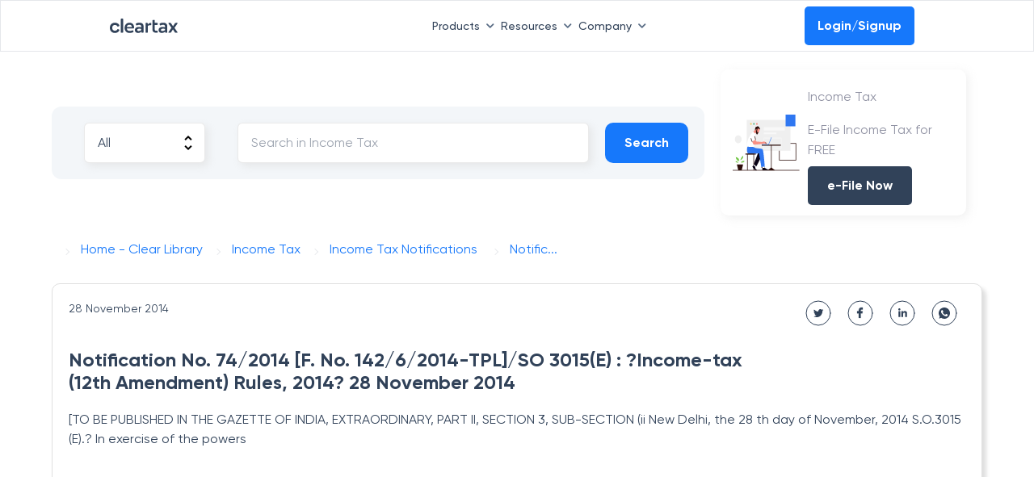

--- FILE ---
content_type: text/html; charset=utf-8
request_url: https://cleartax.in/v/it/income-tax-notifications/notification-no-74-2014-f-no-142-6-2014-tpl-so-3015e-income-tax-12th-amendment-rules-2014-28-november-2014
body_size: 15642
content:
<!DOCTYPE html><html lang="en"><head><link rel="preload" as="image" imageSrcSet="https://assets1.cleartax-cdn.com/finfo/wg-utils/retool/d9f36ac3-77a9-40c6-94fc-20c2e3855457.svg 1x, https://assets1.cleartax-cdn.com/finfo/wg-utils/retool/d9f36ac3-77a9-40c6-94fc-20c2e3855457.svg 2x" fetchpriority="high"/><meta charSet="UTF-8"/><meta name="viewport" content="width=device-width,initial-scale=1"/><link rel="apple-touch-icon" href="https://assets1.cleartax-cdn.com/cleartax/images/1644906212_clearfavicon.png"/><link rel="icon" type="image/png" sizes="32x32" href="https://assets1.cleartax-cdn.com/cleartax/images/1644906212_clearfavicon.png"/><link rel="icon" type="image/png" sizes="16x16" href="https://assets1.cleartax-cdn.com/cleartax/images/1644906212_clearfavicon.png"/><link rel="icon" href="https://assets1.cleartax-cdn.com/cleartax/images/1644906212_clearfavicon.png"/><meta name="robots" content="index,follow"/><meta name="googlebot" content="index,follow"/><meta name="description" content="Income Tax Acts,Income Tax Rules,Income Tax Circulars,Income Tax Notifications,Income Tax Budgets,Income Tax Bills and Direct Taxes Code,Income Tax FAQ - income tax,Income Tax Press release,Income Tax international taxation,Income Tax Case Laws,GST ACTSGST Rules,GST Circulars,GST orders,GST Notifications,GST Ordinance,GST Case laws,GST advance ruling,income tax act 1961,cbic,cbdt,gst,income tax"/><meta name="twitter:card" content="summary_large_image"/><meta name="twitter:site" content="@ClearTax"/><meta property="og:title" content="Tax Library"/><meta property="og:description" content="Income Tax Acts,Income Tax Rules,Income Tax Circulars,Income Tax Notifications,Income Tax Budgets,Income Tax Bills and Direct Taxes Code,Income Tax FAQ - income tax,Income Tax Press release,Income Tax international taxation,Income Tax Case Laws,GST ACTSGST Rules,GST Circulars,GST orders,GST Notifications,GST Ordinance,GST Case laws,GST advance ruling,income tax act 1961,cbic,cbdt,gst,income tax"/><meta property="og:url" content="https://cleartax.in/v/tax-library"/><meta property="og:type" content="website"/><meta property="og:locale" content="en"/><meta property="og:site_name" content="cleartax"/><link rel="canonical" href="https://cleartax.in/v/tax-library"/><title name="title" content="notification no 74 2014 f no 142 6 2014 tpl so 3015e income tax 12th amendment rules 2014 28 november 2014">notification no 74 2014 f no 142 6 2014 tpl so 3015e income tax 12th amendment rules 2014 28 november 2014</title><meta name="title" content="notification no 74 2014 f no 142 6 2014 tpl so 3015e income tax 12th amendment rules 2014 28 november 2014"/><meta name="description" content="notification no 74 2014 f no 142 6 2014 tpl so 3015e income tax 12th amendment rules 2014 28 november 2014"/><meta property="og:type" content="website"/><meta property="og:url" content="https://cleartax.in/v/it/income-tax-notifications/notification-no-74-2014-f-no-142-6-2014-tpl-so-3015e-income-tax-12th-amendment-rules-2014-28-november-2014"/><meta property="og:title" content="notification no 74 2014 f no 142 6 2014 tpl so 3015e income tax 12th amendment rules 2014 28 november 2014"/><meta property="og:description" content="notification no 74 2014 f no 142 6 2014 tpl so 3015e income tax 12th amendment rules 2014 28 november 2014"/><meta property="og:image" content="https://assets1.cleartax-cdn.com/cleartax/images/1618982030_ogimage_tl.png"/><meta property="twitter:card" content="summary_large_image"/><meta property="twitter:url" content="https://cleartax.in/v/it/income-tax-notifications/notification-no-74-2014-f-no-142-6-2014-tpl-so-3015e-income-tax-12th-amendment-rules-2014-28-november-2014"/><meta name="twitter:site" content="@ClearTax_In"/><meta property="twitter:title" content="notification no 74 2014 f no 142 6 2014 tpl so 3015e income tax 12th amendment rules 2014 28 november 2014"/><meta property="twitter:description" content="notification no 74 2014 f no 142 6 2014 tpl so 3015e income tax 12th amendment rules 2014 28 november 2014"/><meta property="twitter:image" content="https://assets1.cleartax-cdn.com/cleartax/images/1618982030_ogimage_tl.png"/><meta name="twitter:image:src" content="https://assets1.cleartax-cdn.com/social/cleartax-og-image-v5.png"/><meta name="keywords" content="Income Tax Acts,Income Tax Rules,Income Tax Circulars,Income Tax Notifications,Income Tax Budgets,Income Tax Bills and Direct Taxes Code,Income Tax FAQ - income tax,Income Tax Press release,Income Tax international taxation,Income Tax Case Laws,GST ACTSGST Rules,GST Circulars,GST orders,GST Notifications,GST Ordinance,GST Case laws,GST advance ruling,income tax act 1961,cbic,cbdt,gst,income tax"/><link rel="canonical" href="https://cleartax.in/v/it/income-tax-notifications/notification-no-74-2014-f-no-142-6-2014-tpl-so-3015e-income-tax-12th-amendment-rules-2014-28-november-2014"/><link rel="stylesheet" href="https://assets1.cleartax-cdn.com/cleartax/images/1639120629_nottypot.css"/><script src="https://ajax.googleapis.com/ajax/libs/jquery/3.5.1/jquery.min.js"></script><script src="https://assets1.cleartax-cdn.com/cleartax/images/1632576618_nottypot.jquery.min.js"></script><script type="application/ld+json">{&quot;@context&quot;:&quot;https://schema.org&quot;,&quot;@type&quot;:&quot;WebPage&quot;,&quot;name&quot;:&quot;notification no 74 2014 f no 142 6 2014 tpl so 3015e income tax 12th amendment rules 2014 28 november 2014&quot;,&quot;url&quot;:&quot;https://cleartax.innotification no 74 2014 f no 142 6 2014 tpl so 3015e income tax 12th amendment rules 2014 28 november 2014&quot;,&quot;publisher&quot;:{&quot;@type&quot;:&quot;Organization&quot;,&quot;name&quot;:&quot;ClearTax&quot;,&quot;url&quot;:&quot;https://cleartax.innotification no 74 2014 f no 142 6 2014 tpl so 3015e income tax 12th amendment rules 2014 28 november 2014&quot;,&quot;logo&quot;:{&quot;@type&quot;:&quot;ImageObject&quot;,&quot;contentUrl&quot;:&quot;https://assets.clear.in/cleartax/images/1766406131_802e540e16084b0ea6e1ec9d31865fa2.png&quot;}}}</script><script type="application/ld+json">{&quot;@context&quot;:&quot;https://schema.org&quot;,&quot;@type&quot;:&quot;Organization&quot;,&quot;name&quot;:&quot;ClearTax&quot;,&quot;legalName&quot;:&quot;Defmacro Software Pvt. Ltd&quot;,&quot;url&quot;:&quot;https://cleartax.in&quot;,&quot;logo&quot;:&quot;https://assets1.cleartax-cdn.com/cleartax-brand/logos/2018/01/pinchy_yellow_black.png&quot;,&quot;description&quot;:&quot;File Income Tax Returns for FY 2020-21 (AY 2021-22) online with ClearTax. File GST Returns , Invest in Tax saving Mutual funds , Generate B2B E-invoicing &amp; Incorporate your company Via our Tax Experts. ClearTax is fast, safe and easy and accurate for both B2B and B2C. ClearTax handles all cases of Income from Salary, Interest Income. Maximize your deductions by handling all deductions under Section 80 &amp; the rest. Trusted by hundreds of CAs and corporations for filing taxes and TDS&quot;,&quot;foundingDate&quot;:&quot;2014&quot;,&quot;founders&quot;:[{&quot;@type&quot;:&quot;Person&quot;,&quot;name&quot;:&quot;Archit Gupta&quot;},{&quot;@type&quot;:&quot;Person&quot;,&quot;name&quot;:&quot;Srivatsan Chari&quot;},{&quot;@type&quot;:&quot;Person&quot;,&quot;name&quot;:&quot;Ankit Solanki&quot;}],&quot;address&quot;:{&quot;@type&quot;:&quot;PostalAddress&quot;,&quot;streetAddress&quot;:&quot;Building 2A, First Floor, AMR Tech Park&quot;,&quot;addressLocality&quot;:&quot;Bommanahalli&quot;,&quot;addressRegion&quot;:&quot;Bengaluru&quot;,&quot;postalCode&quot;:&quot;560068&quot;,&quot;addressCountry&quot;:&quot;India&quot;},&quot;contactPoint&quot;:{&quot;@type&quot;:&quot;ContactPoint&quot;,&quot;contactType&quot;:&quot;customer support&quot;,&quot;telephone&quot;:&quot;[1800 572 8767]&quot;,&quot;email&quot;:&quot;support@cleartax.in&quot;},&quot;sameAs&quot;:[&quot;https://facebook.com/clearTax&quot;,&quot;https://twitter.com/clearTax_in&quot;,&quot;https://www.linkedin.com/company/cleartaxindia/&quot;,&quot;https://www.youtube.com/channel/UC1_BrnBkaGMgsAcAPC4uE4w&quot;,&quot;https://www.reddit.com/user/cleartaxindia&quot;]}</script><meta name="next-head-count" content="41"/><link rel="preconnect" href="https://www.googletagmanager.com"/><link rel="preconnect" href="https://www.google-analytics.com"/><link rel="preconnect" href="https://assets.clear.in"/><link rel="preconnect" href="https://www.cleartax-cdn.com"/><link rel="preconnect" href="https://assets1.cleartax-cdn.com"/><link rel="preconnect" href="https://www.google.com"/><link rel="preconnect" href="https://www.google.co.in"/><script async="" defer="">window.addEventListener('DOMContentLoaded', (event) => {
              window.onload = function() {
                  setTimeout(function() {
                    (function(w,d,s,l,i){w[l]=w[l]||[];w[l].push({'gtm.start':
                    new Date().getTime(),event:'gtm.js'});var f=d.getElementsByTagName(s)[0],
                    j=d.createElement(s),dl=l!='dataLayer'?'&l='+l:'';j.async=true;j.src=
                    'https://www.googletagmanager.com/gtm.js?id='+i+dl;f.parentNode.insertBefore(j,f);
                    })(window,document,'script','dataLayer','GTM-57FJRVZ');
                  }, 5000);
              };
          });</script><script src="https://cdnt.netcoresmartech.com/smartechclient.js"></script><script>
  smartech('create', 'ADGMOT35CHFLVDHBJNIG50K969LDU2TA8C7MKS9PFOOS7EM0NHN0' , "tin");
smartech('register', '70f935d588c5db087fd2382e915e8347');
smartech('identify', '');
    smartech('dispatch',1,{});
  </script><script async="" defer="" src="https://www.googletagmanager.com/gtag/js?id=G-4TX14F3R0D"></script><script async="" defer="" id="gtag-init">
              window.dataLayer = window.dataLayer || [];
              function gtag(){dataLayer.push(arguments);}
              gtag('js', new Date());
              gtag('config', 'G-4TX14F3R0D', {
                page_path: window.location.pathname,
              });
            </script><script async="" defer="" src="https://www.googletagmanager.com/gtag/js?id=G-C37VX8T52R"></script><script async="" defer="" id="gtag-init">
              window.dataLayer = window.dataLayer || [];
              function gtag(){dataLayer.push(arguments);}
              gtag('js', new Date());
              gtag('config', 'G-C37VX8T52R', {
                page_path: window.location.pathname,
              });
            </script><script>function initApollo(){var n=Math.random().toString(36).substring(7),o=document.createElement("script");
o.src="https://assets.apollo.io/micro/website-tracker/tracker.iife.js?nocache="+n,o.async=!0,o.defer=!0,
o.onload=function(){window.trackingFunctions.onLoad({appId:"6809d72126feb00011535d7e"})},
document.head.appendChild(o)}initApollo();</script><link rel="preload" href="/frontier/_next/static/css/4b7469dc2dab378c.css" as="style"/><link rel="stylesheet" href="/frontier/_next/static/css/4b7469dc2dab378c.css" data-n-g=""/><link rel="preload" href="/frontier/_next/static/css/521cf458b762a676.css" as="style"/><link rel="stylesheet" href="/frontier/_next/static/css/521cf458b762a676.css" data-n-p=""/><noscript data-n-css=""></noscript><script defer="" nomodule="" src="/frontier/_next/static/chunks/polyfills-42372ed130431b0a.js"></script><script src="/frontier/_next/static/chunks/webpack-4310137a40ec31b1.js" defer=""></script><script src="/frontier/_next/static/chunks/framework-bace61cb1907ff66.js" defer=""></script><script src="/frontier/_next/static/chunks/main-c18edee2deb85879.js" defer=""></script><script src="/frontier/_next/static/chunks/pages/_app-eaad0530c9582381.js" defer=""></script><script src="/frontier/_next/static/chunks/29107295-daacd1ee8c0b15a5.js" defer=""></script><script src="/frontier/_next/static/chunks/4b358913-67702f310f28274e.js" defer=""></script><script src="/frontier/_next/static/chunks/8184-3e2b9814512f6a5c.js" defer=""></script><script src="/frontier/_next/static/chunks/3281-a04c1748045cf02f.js" defer=""></script><script src="/frontier/_next/static/chunks/8297-25faa1272496ea11.js" defer=""></script><script src="/frontier/_next/static/chunks/pages/cleartax.in/v/it/%5Bmodel%5D/%5BpostID%5D-05e398c12990604b.js" defer=""></script><script src="/frontier/_next/static/ecWJ2jEo8FJASuqHlJwWb/_buildManifest.js" defer=""></script><script src="/frontier/_next/static/ecWJ2jEo8FJASuqHlJwWb/_ssgManifest.js" defer=""></script><style data-styled="" data-styled-version="5.3.11">.fKDQGL .mainHead{font-weight:600;font-size:16px;text-transform:uppercase;-webkit-letter-spacing:0.16em;-moz-letter-spacing:0.16em;-ms-letter-spacing:0.16em;letter-spacing:0.16em;color:#C0CBD9;}/*!sc*/
.fKDQGL .borderBottom{padding-bottom:8px;border-bottom:0.5px solid #9BAABD;}/*!sc*/
.fKDQGL .borderTop{border-top:0.5px solid #9BAABD;}/*!sc*/
.fKDQGL .subHead{font-weight:600;font-size:16px;color:#C0CBD9;margin-top:32px;margin-bottom:14px;}/*!sc*/
.fKDQGL .sectionHead{font-weight:600;font-size:16px;color:#C0CBD9;margin-bottom:14px;}/*!sc*/
.fKDQGL .list-width{max-width:-webkit-fit-content;max-width:-moz-fit-content;max-width:fit-content;}/*!sc*/
@media (max-width:768px){.fKDQGL .list-width{width:100%;}}/*!sc*/
.fKDQGL .list{font-weight:400;font-size:14px;color:#929FB0;margin-bottom:8px;cursor:pointer;}/*!sc*/
.fKDQGL .list:hover{-webkit-text-decoration-line:underline;text-decoration-line:underline;color:#ffffff;font-weight:600;}/*!sc*/
.fKDQGL .buttonList{font-weight:400;font-size:14px;color:#EDEFF2;background:rgba(146,159,176,0.3);opacity:0.6;border:0.5px solid #C0CBD9;border-radius:4px;padding:0px 12px;width:auto;cursor:pointer;}/*!sc*/
.fKDQGL .buttonList:hover{opacity:1;font-weight:600;color:#314259;background:rgba(255,255,255,0.9);border:0.5px solid rgba(255,255,255,0.8);}/*!sc*/
.fKDQGL .greyMedium{color:#C0CBD9;}/*!sc*/
.fKDQGL .fontLight{color:#929FB0;}/*!sc*/
.fKDQGL .background_color{background:'#151515';}/*!sc*/
.fKDQGL .background_color_international{background-color:#050520;}/*!sc*/
.fKDQGL .rtl{direction:rtl;}/*!sc*/
data-styled.g1[id="styles__FooterStyle-sc-1g5lmsf-0"]{content:"fKDQGL,"}/*!sc*/
@font-face{font-family:"Gilroy";font-weight:normal;src:url('https://assets.clear.in/cleartax/images/1744895945_1606117730_gilroy_regular.woff2') format('woff2');font-display:swap;}/*!sc*/
@font-face{font-family:"Gilroy";font-weight:500;src:url('https://assets.clear.in/cleartax/images/1744896293_1606117853_gilroy_medium.woff2') format('woff2');font-display:swap;}/*!sc*/
@font-face{font-family:"Gilroy";font-weight:600;src:url('https://assets.clear.in/cleartax/images/1744896500_1606117950_gilroy_semibold.woff2') format('woff2');font-display:swap;}/*!sc*/
@font-face{font-family:"Gilroy";font-weight:700;src:url('https://assets.clear.in/cleartax/images/1744896596_1606118037_gilroy_bold.woff2') format('woff2');font-display:swap;}/*!sc*/
@font-face{font-family:"Gilroy";font-weight:800;src:url('https://assets.clear.in/cleartax/images/1744896619_1606118078_gilroy_extrabold.woff2') format('woff2');font-display:swap;}/*!sc*/
body{font-family:'Gilroy',sans-serif;}/*!sc*/
data-styled.g2[id="sc-global-fyxizW1"]{content:"sc-global-fyxizW1,"}/*!sc*/
.kIvfmR{width:65vw;left:17%;}/*!sc*/
@media (min-width:768px) and (max-width:1023px){.kIvfmR{width:auto;}}/*!sc*/
.bKhENa{width:16vw;}/*!sc*/
@media (min-width:768px) and (max-width:1023px){.bKhENa{width:auto;}}/*!sc*/
data-styled.g43[id="GeneralDropdown__DropdownStyle-sc-bg94pf-0"]{content:"kIvfmR,bKhENa,"}/*!sc*/
.edRLdB{width:100%;padding:0 5%;}/*!sc*/
data-styled.g44[id="itPost__MainContainer-sc-na68ca-0"]{content:"edRLdB,"}/*!sc*/
.fmknWj{width:100%;padding:20px;margin:20px 0;border:1px solid #dfdfdf;border-radius:10px;box-shadow:5px 5px 5px #dfdfdf;}/*!sc*/
.fmknWj .header{width:80%;font-size:24px;font-weight:700;margin:20px 0;color:#314259;}/*!sc*/
.fmknWj .results{color:#314259;}/*!sc*/
.fmknWj .results p{font-weight:500 !important;font-size:18px !important;}/*!sc*/
@media (max-width:768px){.fmknWj .header{width:100%;}}/*!sc*/
data-styled.g45[id="itPost__ResultView-sc-na68ca-1"]{content:"fmknWj,"}/*!sc*/
.eqoBzs{display:-webkit-box;display:-webkit-flex;display:-ms-flexbox;display:flex;position:relative;height:40px;}/*!sc*/
.eqoBzs .subHeader{font-size:14px;}/*!sc*/
.eqoBzs .shareContainer{display:-webkit-box;display:-webkit-flex;display:-ms-flexbox;display:flex;position:absolute;right:0;}/*!sc*/
.eqoBzs .shareContainer a{margin:0 10px;}/*!sc*/
@media (max-width:768px){.eqoBzs{width:auto;padding:0;margin:0;}.eqoBzs .shareContainer{display:none;}}/*!sc*/
data-styled.g46[id="itPost__HeaderContainer-sc-na68ca-2"]{content:"eqoBzs,"}/*!sc*/
.cezDbf{display:inline-block;margin:0 0 10px;}/*!sc*/
.cezDbf .crums{padding:0;text-transform:capitalize;}/*!sc*/
.cezDbf .crums:before{border-style:solid;border-width:1px 1px 0 0;content:'';display:inline-block;height:6px;padding:0;position:relative;top:12px;margin:0 15px;-webkit-transform:rotate(45deg);-ms-transform:rotate(45deg);-webkit-transform:rotate(45deg);-ms-transform:rotate(45deg);transform:rotate(45deg);vertical-align:top;width:6px;}/*!sc*/
.cezDbf .grey{color:grey;}/*!sc*/
data-styled.g47[id="itPost__BreadCrum-sc-na68ca-3"]{content:"cezDbf,"}/*!sc*/
.iegRsl{display:-webkit-box;display:-webkit-flex;display:-ms-flexbox;display:flex;margin:20px 0;-webkit-align-items:center;-webkit-box-align:center;-ms-flex-align:center;align-items:center;}/*!sc*/
@media (max-width:768px){.iegRsl{display:grid;}}/*!sc*/
data-styled.g48[id="styles__SearchContainer-sc-f2cgq0-0"]{content:"iegRsl,"}/*!sc*/
.hiMhXB{display:-webkit-box;display:-webkit-flex;display:-ms-flexbox;display:flex;background:#f3f6f9;border-radius:12px;padding:20px;margin:10px 0;width:75%;}/*!sc*/
.hiMhXB .onlyFilter{width:100%;display:-webkit-box;display:-webkit-flex;display:-ms-flexbox;display:flex;}/*!sc*/
.hiMhXB select{padding:0 10px;background:#fff;}/*!sc*/
.hiMhXB input{width:100%;padding:0 20px;}/*!sc*/
.hiMhXB select.searchEle{background-image:url('[data-uri]');background-position:calc(100% - 0.5rem),100% 0;background-size:1.5em 1.5em;background-repeat:no-repeat;}/*!sc*/
.hiMhXB .searchEle{padding:0.5em 3.5em 0.5em 1em;-webkit-box-sizing:border-box;-moz-box-sizing:border-box;box-sizing:border-box;-webkit-appearance:none;-moz-appearance:none;margin:0 20px;min-width:150px;height:50px;border:1px solid #8080802b;border-radius:6px;box-shadow:4px 4px 10px #dfdfdf9e;}/*!sc*/
@media (max-width:768px){.hiMhXB{display:block;background:#cce7ff;width:100%;}.hiMhXB .onlyFilter{-webkit-flex-direction:column-reverse;-ms-flex-direction:column-reverse;flex-direction:column-reverse;}.hiMhXB .searchEle{width:100%;margin:10px 0;}}/*!sc*/
data-styled.g50[id="styles__SearchBox-sc-f2cgq0-2"]{content:"hiMhXB,"}/*!sc*/
.bwKiiD{display:-webkit-box;display:-webkit-flex;display:-ms-flexbox;display:flex;border-radius:10px;box-shadow:3px 3px 12px #dfdfdf75;margin:10px 20px;cursor:pointer;padding:10px;padding:5px;-webkit-align-items:center;-webkit-box-align:center;-ms-flex-align:center;align-items:center;}/*!sc*/
.bwKiiD img{width:35%;padding:5px 10px;height:80px;}/*!sc*/
.bwKiiD .header{font-size:20px;font-weight:700;padding:8px 0;}/*!sc*/
.bwKiiD .content{margin:0;font-size:16px;font-weight:400;line-height:25px;}/*!sc*/
.bwKiiD a{color:#314259;}/*!sc*/
.bwKiiD a:hover{-webkit-text-decoration:none;text-decoration:none;}/*!sc*/
.bwKiiD:hover{box-shadow:3px 3px 12px #dfdfdf;}/*!sc*/
@media (max-width:768px){.bwKiiD{padding:5px;margin:10px 0;}.bwKiiD .content,.bwKiiD .header{padding:0 10px;}}/*!sc*/
data-styled.g51[id="styles__SideBanner-sc-f2cgq0-3"]{content:"bwKiiD,"}/*!sc*/
.gdaRgE .btnMobile{height:50px;padding:6px 24px 6px 24px;background:#1678fb;cursor:pointer;font-weight:700;text-align:center;color:#fff;border-radius:10px;display:-webkit-inline-box;display:-webkit-inline-flex;display:-ms-inline-flexbox;display:inline-flex;-webkit-box-pack:center;-webkit-justify-content:center;-ms-flex-pack:center;justify-content:center;-webkit-align-items:center;-webkit-box-align:center;-ms-flex-align:center;align-items:center;}/*!sc*/
@media (max-width:768px){.gdaRgE{display:block;}.gdaRgE .btnMobile{width:100%;padding:5px;background:#1678fb;margin:20px 0 10px;cursor:pointer;font-weight:700;text-align:center;color:#fff;border-radius:10px;}.gdaRgE .resetBtnMobile{color:#1678fb;font-weight:700;font-size:16px;-webkit-align-self:center;-ms-flex-item-align:center;text-align:center;cursor:pointer;padding:20px 0 0;}}/*!sc*/
data-styled.g52[id="styles__OnlyMobile-sc-f2cgq0-4"]{content:"gdaRgE,"}/*!sc*/
</style></head><body><noscript><iframe src="https://www.googletagmanager.com/ns.html?id=GTM-57FJRVZ"
           height="0" width="0" style="display:none;visibility:hidden"></iframe></noscript> <div id="__next"><div data-testid="Homepage"><div class="sm:hidden mb-2" data-testid="clear-navbar"><div class="bg-white p-2 px-0 w-full h-16 border border-b border-b-gray-200 flex items-center fixed z-20 font-medium sm:px-0" id="navbar" data-testid="Header"><nav class="flex text-s-14 z-20 w-full font-medium wg-container gap-1"><a href="" class="inline-flex items-center w-1/12"><img alt="Picture of the author" fetchpriority="high" width="120" height="20" decoding="async" data-nimg="1" style="color:transparent" srcSet="https://assets1.cleartax-cdn.com/finfo/wg-utils/retool/d9f36ac3-77a9-40c6-94fc-20c2e3855457.svg 1x, https://assets1.cleartax-cdn.com/finfo/wg-utils/retool/d9f36ac3-77a9-40c6-94fc-20c2e3855457.svg 2x" src="https://assets1.cleartax-cdn.com/finfo/wg-utils/retool/d9f36ac3-77a9-40c6-94fc-20c2e3855457.svg"/></a><div class="w-7/12 items-center justify-end gap-10 bg-white inline-flex flex-grow z-50 sm:w-full sm:flex-row sm:shadow-sm"><div><button type="button" class="font-medium inline-flex w-auto py-2 rounded text-font-500 transition duration-150 ease-in-out whitespace-nowrap items-center justify-start sm:w-full sm:justify-between focus:outline-none" id="menu-button" aria-expanded="true" aria-haspopup="true">Products<span class=" px-2"><svg width="10" class="rotate-180 " height="6" viewBox="0 0 10 6" fill="none" xmlns="http://www.w3.org/2000/svg"><path d="M0.83712 5.5028C1.16307 5.82646 1.68939 5.82553 2.0142 5.50072L5.24336 2.27156L8.48054 5.50169C8.80529 5.82573 9.33115 5.82544 9.65554 5.50104C9.98019 5.1764 9.98019 4.65005 9.65554 4.3254L5.83262 0.502481C5.50718 0.177044 4.97954 0.177044 4.65411 0.502481L0.835034 4.32155C0.508602 4.64799 0.509537 5.17752 0.83712 5.5028Z" fill="#596C85"></path></svg></span></button><div class="GeneralDropdown__DropdownStyle-sc-bg94pf-0 kIvfmR  hidden  origin-top-right rounded-md shadow-md sm:shadow-none absolute z-50 pt-2 focus:outline-none overflow-hidden sm:overflow-y-scroll md:max-h-[80vh] md:overflow-y-scroll" role="menu" aria-orientation="vertical" aria-labelledby="menu-button" tabindex="-1"><div class="bg-white"><div class="flex"><div class="w-1/3 py-8 bg-white "><span class="anchor" id="INDIVIDUAL PRODUCTS"></span><h6 class="text-base font-semibold text-font-200 border-b pb-2 mb-2 mx-8 whitespace-nowrap uppercase sm:text-s-14 sm:mx-0">INDIVIDUAL PRODUCTS</h6><a href="https://cleartax.in/gst?utm_ref=undefined_pages_navbar" target="_blank" class="group text-black  hover:bg-[#F4F9FF] w-full px-6 py-2 font-md text-sm flex items-start text-base sm:p-1" role="menuitem" tabindex="-1" id="menu-item-GST" rel="noreferrer" data-label="gst"><div class="w-2/12 sm:w-1/12"><img src="https://assets1.cleartax-cdn.com/cleartax/images/1676974643_group10000041431.png" alt="" width="38" loading="lazy" height="38" class="sm:w-8 sm:h-8"/></div><div class="w-10/12 pt-2 pl-2 sm:w-11/12"><div class="text-s-14 font-semibold text-font-500 sm:font-medium">GST</div><p class="hidden text-s-12 text-font-500 mt-2 group-hover:block">G1-G9 filing ASP/GSP solution</p></div></a><a href="https://www.clear.in/ap-automation-software?utm_ref=undefined_pages_navbar" target="_blank" class="group text-black  hover:bg-[#F4F9FF] w-full px-6 py-2 font-md text-sm flex items-start text-base sm:p-1" role="menuitem" tabindex="-1" id="menu-item-Accounts Payable" rel="noreferrer" data-label="Accounts Payable"><div class="w-2/12 sm:w-1/12"><img src="https://assets.clear.in/cleartax/images/1702036465_group181447822.png" alt="" width="38" loading="lazy" height="38" class="sm:w-8 sm:h-8"/></div><div class="w-10/12 pt-2 pl-2 sm:w-11/12"><div class="text-s-14 font-semibold text-font-500 sm:font-medium">Accounts Payable</div><p class="hidden text-s-12 text-font-500 mt-2 group-hover:block">Elevate processes with AI automation and vendor delight</p></div></a><a href="https://cleartax.in/vendor-management-software?utm_ref=undefined_pages_navbar" target="_blank" class="group text-black  hover:bg-[#F4F9FF] w-full px-6 py-2 font-md text-sm flex items-start text-base sm:p-1" role="menuitem" tabindex="-1" id="menu-item-Vendor Management" rel="noreferrer" data-label="vendor-management"><div class="w-2/12 sm:w-1/12"><img src="https://assets.clear.in/cleartax/images/1719471777_group1000004140.svg" alt="" width="38" loading="lazy" height="38" class="sm:w-8 sm:h-8"/></div><div class="w-10/12 pt-2 pl-2 sm:w-11/12"><div class="text-s-14 font-semibold text-font-500 sm:font-medium">Vendor Management</div><p class="hidden text-s-12 text-font-500 mt-2 group-hover:block">Streamline vendor management and collaboration in one unified portal</p></div></a><a href="https://cleartax.in/s/max-itc?utm_ref=undefined_pages_navbar" target="_blank" class="group text-black  hover:bg-[#F4F9FF] w-full px-6 py-2 font-md text-sm flex items-start text-base sm:p-1" role="menuitem" tabindex="-1" id="menu-item-MaxITC" rel="noreferrer" data-label="maxITC"><div class="w-2/12 sm:w-1/12"><img src="https://assets1.cleartax-cdn.com/cleartax/images/1676974439_group1000004144.png" alt="" width="38" loading="lazy" height="38" class="sm:w-8 sm:h-8"/></div><div class="w-10/12 pt-2 pl-2 sm:w-11/12"><div class="text-s-14 font-semibold text-font-500 sm:font-medium">MaxITC</div><p class="hidden text-s-12 text-font-500 mt-2 group-hover:block">Optimise ITC for profitability</p></div></a><a href="https://cleartax.in/s/e-invoicing-enterprise-software?utm_ref=undefined_pages_navbar" target="_blank" class="group text-black  hover:bg-[#F4F9FF] w-full px-6 py-2 font-md text-sm flex items-start text-base sm:p-1" role="menuitem" tabindex="-1" id="menu-item-E-Invoicing &amp; E-Way Bill" rel="noreferrer" data-label="e-invoice_bill"><div class="w-2/12 sm:w-1/12"><img src="https://assets1.cleartax-cdn.com/cleartax/images/1676974427_group1000004146.png" alt="" width="38" loading="lazy" height="38" class="sm:w-8 sm:h-8"/></div><div class="w-10/12 pt-2 pl-2 sm:w-11/12"><div class="text-s-14 font-semibold text-font-500 sm:font-medium">E-Invoicing &amp; E-Way Bill</div><p class="hidden text-s-12 text-font-500 mt-2 group-hover:block">Bulk invoicing within any ERP</p></div></a><a href="https://cleartax.in/tds?utm_ref=undefined_pages_navbar" target="_blank" class="group text-black  hover:bg-[#F4F9FF] w-full px-6 py-2 font-md text-sm flex items-start text-base sm:p-1" role="menuitem" tabindex="-1" id="menu-item-TDS" rel="noreferrer" data-label="tds"><div class="w-2/12 sm:w-1/12"><img src="https://assets1.cleartax-cdn.com/cleartax/images/1676974413_group1000004148.png" alt="" width="38" loading="lazy" height="38" class="sm:w-8 sm:h-8"/></div><div class="w-10/12 pt-2 pl-2 sm:w-11/12"><div class="text-s-14 font-semibold text-font-500 sm:font-medium">TDS</div><p class="hidden text-s-12 text-font-500 mt-2 group-hover:block">e-TDS return filing solution</p></div></a><a href="https://clear.in/invoice-discounting?utm_ref=undefined_pages_navbar" target="_blank" class="group text-black  hover:bg-[#F4F9FF] w-full px-6 py-2 font-md text-sm flex items-start text-base sm:p-1" role="menuitem" tabindex="-1" id="menu-item-Invoice Discounting" rel="noreferrer" data-label="einvoicing_discounting"><div class="w-2/12 sm:w-1/12"><img src="https://assets.clear.in/cleartax/images/1702037563_cleartds.png" alt="" width="38" loading="lazy" height="38" class="sm:w-8 sm:h-8"/></div><div class="w-10/12 pt-2 pl-2 sm:w-11/12"><div class="text-s-14 font-semibold text-font-500 sm:font-medium">Invoice Discounting</div><p class="hidden text-s-12 text-font-500 mt-2 group-hover:block">Maximise EBITDA with early vendor payments</p></div></a><a href="https://www.clear.in/invoice-financing?utm_ref=undefined_pages_navbar" target="_blank" class="group text-black  hover:bg-[#F4F9FF] w-full px-6 py-2 font-md text-sm flex items-start text-base sm:p-1" role="menuitem" tabindex="-1" id="menu-item-Financing" rel="noreferrer" data-label="financing"><div class="w-2/12 sm:w-1/12"><img src="https://assets.clear.in/cleartax/images/1702036542_financing.png" alt="" width="38" loading="lazy" height="38" class="sm:w-8 sm:h-8"/></div><div class="w-10/12 pt-2 pl-2 sm:w-11/12"><div class="text-s-14 font-semibold text-font-500 sm:font-medium">Financing</div><p class="hidden text-s-12 text-font-500 mt-2 group-hover:block">Instant working capital financing</p></div></a><a href="https://www.clear.in/s/secretarial-automation-software?utm_ref=undefined_pages_navbar" target="_blank" class="group text-black  hover:bg-[#F4F9FF] w-full px-6 py-2 font-md text-sm flex items-start text-base sm:p-1" role="menuitem" tabindex="-1" id="menu-item-CimplyFive" rel="noreferrer" data-label="cimplyfive"><div class="w-2/12 sm:w-1/12"><img src="https://assets1.cleartax-cdn.com/cleartax/images/1676974740_group1000003267.png" alt="" width="38" loading="lazy" height="38" class="sm:w-8 sm:h-8"/></div><div class="w-10/12 pt-2 pl-2 sm:w-11/12"><div class="text-s-14 font-semibold text-font-500 sm:font-medium">CimplyFive</div><p class="hidden text-s-12 text-font-500 mt-2 group-hover:block">Automated secretarial compliance</p></div></a></div><div class="w-1/3 py-8 bg-white "><span class="anchor" id="PRODUCT SUITES"></span><h6 class="text-base font-semibold text-font-200 border-b pb-2 mb-2 mx-8 whitespace-nowrap uppercase sm:text-s-14 sm:mx-0">PRODUCT SUITES</h6><a href="https://www.clear.in/clear-finance-cloud?utm_ref=undefined_pages_navbar" target="_blank" class="group text-black  hover:bg-[#F4F9FF] w-full px-6 py-2 font-md text-sm flex items-start text-base sm:p-1" role="menuitem" tabindex="-1" id="menu-item-Clear Finance Cloud" rel="noreferrer" data-label="cfc"><div class="w-2/12 sm:w-1/12"><img src="https://assets1.cleartax-cdn.com/cleartax/images/1676974199_group1000004141.png" alt="" width="38" loading="lazy" height="38" class="sm:w-8 sm:h-8"/></div><div class="w-10/12 pt-2 pl-2 sm:w-11/12"><div class="text-s-14 font-semibold text-font-500 sm:font-medium">Clear Finance Cloud</div><p class="hidden text-s-12 text-font-500 mt-2 group-hover:block">Connected finance ecosystem for process automation, greater control, higher savings and productivity</p></div></a><a href="https://cleartax.in/s/clear-compliance-cloud?utm_ref=undefined_pages_navbar" target="_blank" class="group text-black  hover:bg-[#F4F9FF] w-full px-6 py-2 font-md text-sm flex items-start text-base sm:p-1" role="menuitem" tabindex="-1" id="menu-item-Clear Compliance Cloud" rel="noreferrer" data-label="compliance_cloud"><div class="w-2/12 sm:w-1/12"><img src="https://assets1.cleartax-cdn.com/cleartax/images/1676974194_group1000004142.png" alt="" width="38" loading="lazy" height="38" class="sm:w-8 sm:h-8"/></div><div class="w-10/12 pt-2 pl-2 sm:w-11/12"><div class="text-s-14 font-semibold text-font-500 sm:font-medium">Clear Compliance Cloud</div><p class="hidden text-s-12 text-font-500 mt-2 group-hover:block">GST and direct tax compliance</p></div></a><a href="https://cleartax.in/supply-chain-automation-solution?utm_ref=undefined_pages_navbar" target="_blank" class="group text-black  hover:bg-[#F4F9FF] w-full px-6 py-2 font-md text-sm flex items-start text-base sm:p-1" role="menuitem" tabindex="-1" id="menu-item-Clear Supply Chain Cloud" rel="noreferrer" data-label="cscc"><div class="w-2/12 sm:w-1/12"><img src="https://assets.clear.in/cleartax/images/1716990871_supplaychain_.svg" alt="" width="38" loading="lazy" height="38" class="sm:w-8 sm:h-8"/></div><div class="w-10/12 pt-2 pl-2 sm:w-11/12"><div class="text-s-14 font-semibold text-font-500 sm:font-medium">Clear Supply Chain Cloud</div><p class="hidden text-s-12 text-font-500 mt-2 group-hover:block">Complete supply chain solution for ultimate control, effortless collaboration, and assured compliance</p></div></a></div><div class="w-1/3 py-8 bg-clearsky-60 "><span class="anchor" id="CONSUMER PRODUCTS"></span><h6 class="text-base font-semibold text-font-200 border-b pb-2 mb-2 mx-8 whitespace-nowrap uppercase sm:text-s-14 sm:mx-0">CONSUMER PRODUCTS</h6><a href="https://cleartax.in/income-tax-efiling?utm_ref=undefined_pages_navbar" target="_blank" class="group text-black  hover:bg-[#E7F1FE] w-full px-6 py-2 font-md text-sm flex items-start text-base sm:p-1" role="menuitem" tabindex="-1" id="menu-item-ITR Filing" rel="noreferrer" data-label="itr"><div class="w-2/12 sm:w-1/12"><img src="https://assets1.cleartax-cdn.com/cleartax/images/1676974114_group1000004140.png" alt="" width="38" loading="lazy" height="38" class="sm:w-8 sm:h-8"/></div><div class="w-10/12 pt-2 pl-2 sm:w-11/12"><div class="text-s-14 font-semibold text-font-500 sm:font-medium">ITR Filing</div><p class="hidden text-s-12 text-font-500 mt-2 group-hover:block">File ITR in 3 minutes</p></div></a><a href="https://cleartax.in/services?utm_ref=undefined_pages_navbar" target="_blank" class="group text-black  hover:bg-[#E7F1FE] w-full px-6 py-2 font-md text-sm flex items-start text-base sm:p-1" role="menuitem" tabindex="-1" id="menu-item-Tax Consultant Services" rel="noreferrer" data-label="tax_experts"><div class="w-2/12 sm:w-1/12"><img src="https://assets1.cleartax-cdn.com/cleartax/images/1683876285_taxconsultant.png" alt="" width="38" loading="lazy" height="38" class="sm:w-8 sm:h-8"/></div><div class="w-10/12 pt-2 pl-2 sm:w-11/12"><div class="text-s-14 font-semibold text-font-500 sm:font-medium">Tax Consultant Services</div><p class="hidden text-s-12 text-font-500 mt-2 group-hover:block">For Personal Tax and business compliances</p></div></a></div></div></div></div></div><div><button type="button" class="font-medium inline-flex w-auto py-2 rounded text-font-500 transition duration-150 ease-in-out whitespace-nowrap items-center justify-start sm:w-full sm:justify-between focus:outline-none" id="menu-button" aria-expanded="true" aria-haspopup="true">Resources<span class=" px-2"><svg width="10" class="rotate-180 " height="6" viewBox="0 0 10 6" fill="none" xmlns="http://www.w3.org/2000/svg"><path d="M0.83712 5.5028C1.16307 5.82646 1.68939 5.82553 2.0142 5.50072L5.24336 2.27156L8.48054 5.50169C8.80529 5.82573 9.33115 5.82544 9.65554 5.50104C9.98019 5.1764 9.98019 4.65005 9.65554 4.3254L5.83262 0.502481C5.50718 0.177044 4.97954 0.177044 4.65411 0.502481L0.835034 4.32155C0.508602 4.64799 0.509537 5.17752 0.83712 5.5028Z" fill="#596C85"></path></svg></span></button><div class="GeneralDropdown__DropdownStyle-sc-bg94pf-0 kIvfmR  hidden  origin-top-right rounded-md shadow-md sm:shadow-none absolute z-50 pt-2 focus:outline-none overflow-hidden sm:overflow-y-scroll md:max-h-[80vh] md:overflow-y-scroll" role="menu" aria-orientation="vertical" aria-labelledby="menu-button" tabindex="-1"><div class="bg-white"><div class="flex"><div class="w-1/3 py-8 bg-white "><span class="anchor" id="READ"></span><h6 class="text-base font-semibold text-font-200 border-b pb-2 mb-2 mx-8 whitespace-nowrap uppercase sm:text-s-14 sm:mx-0">READ</h6><a href="https://cleartax.in/s/enterprise-case-studies?utm_ref=undefined_pages_navbar" target="_blank" class="group text-black  hover:bg-[#F4F9FF] w-full px-6 py-2 font-md text-sm flex items-start text-base sm:p-1" role="menuitem" tabindex="-1" id="menu-item-Case Studies" rel="noreferrer" data-label="case_studies"><div class="w-2/12 sm:w-1/12"><img src="https://assets1.cleartax-cdn.com/cleartax/images/1683196404_case_studies.png" alt="" width="38" loading="lazy" height="38" class="sm:w-8 sm:h-8"/></div><div class="w-10/12 pt-2 pl-2 sm:w-11/12"><div class="text-s-14 font-semibold text-font-500 sm:font-medium">Case Studies</div></div></a><a href="https://cleartax.in/s/enterprise-whitepapers?utm_ref=undefined_pages_navbar" target="_blank" class="group text-black  hover:bg-[#F4F9FF] w-full px-6 py-2 font-md text-sm flex items-start text-base sm:p-1" role="menuitem" tabindex="-1" id="menu-item-Opinion Notes" rel="noreferrer" data-label="opinion_notes"><div class="w-2/12 sm:w-1/12"><img src="https://assets1.cleartax-cdn.com/cleartax/images/1683877966_opinion_notes.png" alt="" width="38" loading="lazy" height="38" class="sm:w-8 sm:h-8"/></div><div class="w-10/12 pt-2 pl-2 sm:w-11/12"><div class="text-s-14 font-semibold text-font-500 sm:font-medium">Opinion Notes</div></div></a><a href="https://docs.cleartax.in/product-help-and-support/?utm_ref=undefined_pages_navbar" target="_blank" class="group text-black  hover:bg-[#F4F9FF] w-full px-6 py-2 font-md text-sm flex items-start text-base sm:p-1" role="menuitem" tabindex="-1" id="menu-item-Product Guides" rel="noreferrer" data-label="product_guides"><div class="w-2/12 sm:w-1/12"><img src="https://assets1.cleartax-cdn.com/cleartax/images/1683196200_product_guides.png" alt="" width="38" loading="lazy" height="38" class="sm:w-8 sm:h-8"/></div><div class="w-10/12 pt-2 pl-2 sm:w-11/12"><div class="text-s-14 font-semibold text-font-500 sm:font-medium">Product Guides</div></div></a><a href="https://news.cleartax.in/?utm_ref=undefined_pages_navbar" target="_blank" class="group text-black  hover:bg-[#F4F9FF] w-full px-6 py-2 font-md text-sm flex items-start text-base sm:p-1" role="menuitem" tabindex="-1" id="menu-item-Newsroom" rel="noreferrer" data-label="newsroom"><div class="w-2/12 sm:w-1/12"><img src="https://assets1.cleartax-cdn.com/cleartax/images/1683196211_newsroom.png" alt="" width="38" loading="lazy" height="38" class="sm:w-8 sm:h-8"/></div><div class="w-10/12 pt-2 pl-2 sm:w-11/12"><div class="text-s-14 font-semibold text-font-500 sm:font-medium">Newsroom</div></div></a><a href="https://cleartax.in/income-tax-efiling?utm_ref=undefined_pages_navbar#guide-section" target="_blank" class="group text-black  hover:bg-[#F4F9FF] w-full px-6 py-2 font-md text-sm flex items-start text-base sm:p-1" role="menuitem" tabindex="-1" id="menu-item-Blog" rel="noreferrer" data-label="blog"><div class="w-2/12 sm:w-1/12"><img src="https://assets1.cleartax-cdn.com/cleartax/images/1683196222_blog.png" alt="" width="38" loading="lazy" height="38" class="sm:w-8 sm:h-8"/></div><div class="w-10/12 pt-2 pl-2 sm:w-11/12"><div class="text-s-14 font-semibold text-font-500 sm:font-medium">Blog</div></div></a></div><div class="w-1/3 py-8 bg-white "><span class="anchor" id="WATCH"></span><h6 class="text-base font-semibold text-font-200 border-b pb-2 mb-2 mx-8 whitespace-nowrap uppercase sm:text-s-14 sm:mx-0">WATCH</h6><a href="https://cleartax.in/s/webinars?utm_ref=undefined_pages_navbar" target="_blank" class="group text-black  hover:bg-[#F4F9FF] w-full px-6 py-2 font-md text-sm flex items-start text-base sm:p-1" role="menuitem" tabindex="-1" id="menu-item-Webinars" rel="noreferrer" data-label="webinars"><div class="w-2/12 sm:w-1/12"><img src="https://assets1.cleartax-cdn.com/cleartax/images/1683196239_webinars.png" alt="" width="38" loading="lazy" height="38" class="sm:w-8 sm:h-8"/></div><div class="w-10/12 pt-2 pl-2 sm:w-11/12"><div class="text-s-14 font-semibold text-font-500 sm:font-medium">Webinars</div></div></a><a href="https://docs.cleartax.in/product-help-and-support/video-tutorials?utm_ref=undefined_pages_navbar" target="_blank" class="group text-black  hover:bg-[#F4F9FF] w-full px-6 py-2 font-md text-sm flex items-start text-base sm:p-1" role="menuitem" tabindex="-1" id="menu-item-Product Guides - Videos" rel="noreferrer" data-label="product_guides"><div class="w-2/12 sm:w-1/12"><img src="https://assets1.cleartax-cdn.com/cleartax/images/1683196252_product_guidevideos.png" alt="" width="38" loading="lazy" height="38" class="sm:w-8 sm:h-8"/></div><div class="w-10/12 pt-2 pl-2 sm:w-11/12"><div class="text-s-14 font-semibold text-font-500 sm:font-medium">Product Guides - Videos</div></div></a></div><div class="w-1/3 py-8 bg-white "><span class="anchor" id="ENGAGE"></span><h6 class="text-base font-semibold text-font-200 border-b pb-2 mb-2 mx-8 whitespace-nowrap uppercase sm:text-s-14 sm:mx-0">ENGAGE</h6><a href="https://cleartax.in/s/webinars?utm_ref=undefined_pages_navbar" target="_blank" class="group text-black  hover:bg-[#F4F9FF] w-full px-6 py-2 font-md text-sm flex items-start text-base sm:p-1" role="menuitem" tabindex="-1" id="menu-item-Events" rel="noreferrer" data-label="events"><div class="w-2/12 sm:w-1/12"><img src="https://assets1.cleartax-cdn.com/cleartax/images/1683196264_events.png" alt="" width="38" loading="lazy" height="38" class="sm:w-8 sm:h-8"/></div><div class="w-10/12 pt-2 pl-2 sm:w-11/12"><div class="text-s-14 font-semibold text-font-500 sm:font-medium">Events</div></div></a><a href="https://docs.cleartax.in/product-help-and-support/faqs?utm_ref=undefined_pages_navbar" target="_blank" class="group text-black  hover:bg-[#F4F9FF] w-full px-6 py-2 font-md text-sm flex items-start text-base sm:p-1" role="menuitem" tabindex="-1" id="menu-item-FAQs" rel="noreferrer" data-label="faqs"><div class="w-2/12 sm:w-1/12"><img src="https://assets1.cleartax-cdn.com/cleartax/images/1683196276_faqs.png" alt="" width="38" loading="lazy" height="38" class="sm:w-8 sm:h-8"/></div><div class="w-10/12 pt-2 pl-2 sm:w-11/12"><div class="text-s-14 font-semibold text-font-500 sm:font-medium">FAQs</div></div></a><a href="https://cleartax.in/s/product-support?utm_ref=undefined_pages_navbar" target="_blank" class="group text-black  hover:bg-[#F4F9FF] w-full px-6 py-2 font-md text-sm flex items-start text-base sm:p-1" role="menuitem" tabindex="-1" id="menu-item-Help Center (Product Support)" rel="noreferrer" data-label="help_center"><div class="w-2/12 sm:w-1/12"><img src="https://assets1.cleartax-cdn.com/cleartax/images/1683196286_help_center.png" alt="" width="38" loading="lazy" height="38" class="sm:w-8 sm:h-8"/></div><div class="w-10/12 pt-2 pl-2 sm:w-11/12"><div class="text-s-14 font-semibold text-font-500 sm:font-medium">Help Center (Product Support)</div></div></a></div></div></div></div></div><div><button type="button" class="font-medium inline-flex w-auto py-2 rounded text-font-500 transition duration-150 ease-in-out whitespace-nowrap items-center justify-start sm:w-full sm:justify-between focus:outline-none" id="menu-button" aria-expanded="true" aria-haspopup="true">Company<span class=" px-2"><svg width="10" class="rotate-180 " height="6" viewBox="0 0 10 6" fill="none" xmlns="http://www.w3.org/2000/svg"><path d="M0.83712 5.5028C1.16307 5.82646 1.68939 5.82553 2.0142 5.50072L5.24336 2.27156L8.48054 5.50169C8.80529 5.82573 9.33115 5.82544 9.65554 5.50104C9.98019 5.1764 9.98019 4.65005 9.65554 4.3254L5.83262 0.502481C5.50718 0.177044 4.97954 0.177044 4.65411 0.502481L0.835034 4.32155C0.508602 4.64799 0.509537 5.17752 0.83712 5.5028Z" fill="#596C85"></path></svg></span></button><div class="GeneralDropdown__DropdownStyle-sc-bg94pf-0 bKhENa  hidden  origin-top-right rounded-md shadow-md sm:shadow-none absolute z-50 pt-2 focus:outline-none overflow-hidden sm:overflow-y-scroll md:max-h-[80vh] md:overflow-y-scroll" role="menu" aria-orientation="vertical" aria-labelledby="menu-button" tabindex="-1"><div class="bg-white"><div class="flex"><div class="w-full py-2 bg-white "><a href="https://www.clear.in/s/contact-us?utm_ref=undefined_pages_navbar" target="_blank" class="group text-black  hover:bg-[#F4F9FF] w-full px-6 py-2 font-md text-sm flex items-start text-base sm:p-1" role="menuitem" tabindex="-1" id="menu-item-Support" rel="noreferrer" data-label="support"><div class="w-10/12 pt-2 pl-2 sm:w-11/12"><div class="text-s-14 font-semibold text-font-500 sm:font-medium">Support</div></div></a><a href="https://clear.in/s/about-us?utm_ref=undefined_pages_navbar" target="_blank" class="group text-black  hover:bg-[#F4F9FF] w-full px-6 py-2 font-md text-sm flex items-start text-base sm:p-1" role="menuitem" tabindex="-1" id="menu-item-About Us" rel="noreferrer" data-label="about_us"><div class="w-10/12 pt-2 pl-2 sm:w-11/12"><div class="text-s-14 font-semibold text-font-500 sm:font-medium">About Us</div></div></a><a href="https://clear.in/s/careers?utm_ref=undefined_pages_navbar" target="_blank" class="group text-black  hover:bg-[#F4F9FF] w-full px-6 py-2 font-md text-sm flex items-start text-base sm:p-1" role="menuitem" tabindex="-1" id="menu-item-Careers" rel="noreferrer" data-label="career"><div class="w-10/12 pt-2 pl-2 sm:w-11/12"><div class="text-s-14 font-semibold text-font-500 sm:font-medium">Careers</div></div></a><a href="https://clear.in/s/press?utm_ref=undefined_pages_navbar" target="_blank" class="group text-black  hover:bg-[#F4F9FF] w-full px-6 py-2 font-md text-sm flex items-start text-base sm:p-1" role="menuitem" tabindex="-1" id="menu-item-Media &amp; Press" rel="noreferrer" data-label="media_and_press"><div class="w-10/12 pt-2 pl-2 sm:w-11/12"><div class="text-s-14 font-semibold text-font-500 sm:font-medium">Media &amp; Press</div></div></a><a href="https://cleartax.in/s/trust?utm_ref=undefined_pages_navbar" target="_blank" class="group text-black  hover:bg-[#F4F9FF] w-full px-6 py-2 font-md text-sm flex items-start text-base sm:p-1" role="menuitem" tabindex="-1" id="menu-item-Trust and Safety" rel="noreferrer" data-label="trust_and_safety"><div class="w-10/12 pt-2 pl-2 sm:w-11/12"><div class="text-s-14 font-semibold text-font-500 sm:font-medium">Trust and Safety</div></div></a></div></div></div></div></div></div><div class="w-4/12 sm:w-full bg-white inline-flex flex-grow z-50 flex-row-reverse sm:flex-row sm:shadow-sm"><div class="flex items-center"><div class=" gap-4 w-full justify-end lg:inline-flex lg:flex-row lg:ml-auto items-center flex sm:flex-col lg:h-auto xl:h-auto"><div class="w-full justify-end lg:inline-flex lg:flex-row lg:ml-auto  lg:items-center items-start  flex sm:flex-col lg:h-auto xl:h-auto"><div><div class="px-3 sm:px-0 sm:py-2"><div class="w-full  sm:w-full "><a href="https://accounts.cleartax.in/v2?product=cleartax&amp;return_path=L015QWNjb3VudC9zdGFydA%3D%3D&amp;utm_ref=undefined_pages_navbar_navbar_button_Login%2FSignup" target="_self" class="w-full"><button class="button button-bluefilled rounded-sm w-full text-base whitespace-nowrap" type="button" aria-label="Login/Signup">Login/Signup</button></a></div></div></div></div></div></div></div></nav></div><div class="h-14"></div></div><div class="hidden sm:block"><div class="bg-white p-3 w-full fixed z-20 font-medium sm:px-0" data-testid="Header"><nav class="flex items-center z-20 flex-wrap gap-6 md:w-full sm:w-full font-medium wg-container"><a href="" class="inline-flex items-center p-0"><img alt="Picture of the author" loading="lazy" width="64" height="20" decoding="async" data-nimg="1" style="color:transparent" srcSet="https://assets1.cleartax-cdn.com/finfo/wg-utils/retool/d9f36ac3-77a9-40c6-94fc-20c2e3855457.svg 1x, https://assets1.cleartax-cdn.com/finfo/wg-utils/retool/d9f36ac3-77a9-40c6-94fc-20c2e3855457.svg 2x" src="https://assets1.cleartax-cdn.com/finfo/wg-utils/retool/d9f36ac3-77a9-40c6-94fc-20c2e3855457.svg"/></a><div class="xl:hidden lg:hidden wd:hidden sm:p-0 sm:pr-2 "><button type="button" class="font-medium inline-flex w-auto py-2 rounded text-font-500 transition duration-150 ease-in-out whitespace-nowrap items-center justify-start sm:w-full sm:justify-between focus:outline-none" id="menu-button" aria-expanded="true" aria-haspopup="true">Products<span class=" px-2"><svg width="10" class="rotate-180 " height="6" viewBox="0 0 10 6" fill="none" xmlns="http://www.w3.org/2000/svg"><path d="M0.83712 5.5028C1.16307 5.82646 1.68939 5.82553 2.0142 5.50072L5.24336 2.27156L8.48054 5.50169C8.80529 5.82573 9.33115 5.82544 9.65554 5.50104C9.98019 5.1764 9.98019 4.65005 9.65554 4.3254L5.83262 0.502481C5.50718 0.177044 4.97954 0.177044 4.65411 0.502481L0.835034 4.32155C0.508602 4.64799 0.509537 5.17752 0.83712 5.5028Z" fill="#596C85"></path></svg></span></button><div class=" hidden  absolute  origin-top-right w-full left-0 rounded-md z-10 focus:outline-none overflow-auto sm:overflow-y-scroll max-h-viewport-75" role="menu" aria-orientation="vertical" aria-labelledby="menu-button" tabindex="-1"><div class="bg-white"><div class="flex flex-wrap"><div class="w-full px-4 py-3 bg-white
                  
                "><span class="anchor" id="INDIVIDUAL PRODUCTS"></span><h6 class="text-base font-semibold text-font-200 border-b pb-2 mb-2 mx-8 whitespace-nowrap uppercase sm:text-s-14 sm:mx-0">INDIVIDUAL PRODUCTS</h6><a href="https://cleartax.in/gst?utm_ref=undefined_pages_navbar" target="_blank" class="group text-black  hover:bg-[#F4F9FF] w-full px-6 py-2 font-md text-sm flex items-start text-base sm:p-1" role="menuitem" tabindex="-1" id="menu-item-GST" rel="noreferrer" data-label="gst"><div class="w-2/12 sm:w-1/12"><img src="https://assets1.cleartax-cdn.com/cleartax/images/1676974643_group10000041431.png" alt="" width="38" loading="lazy" height="38" class="sm:w-8 sm:h-8"/></div><div class="w-10/12 pt-2 pl-2 sm:w-11/12"><div class="text-s-14 font-semibold text-font-500 sm:font-medium">GST</div><p class="hidden text-s-12 text-font-500 mt-2 group-hover:block">G1-G9 filing ASP/GSP solution</p></div></a><a href="https://www.clear.in/ap-automation-software?utm_ref=undefined_pages_navbar" target="_blank" class="group text-black  hover:bg-[#F4F9FF] w-full px-6 py-2 font-md text-sm flex items-start text-base sm:p-1" role="menuitem" tabindex="-1" id="menu-item-Accounts Payable" rel="noreferrer" data-label="Accounts Payable"><div class="w-2/12 sm:w-1/12"><img src="https://assets.clear.in/cleartax/images/1702036465_group181447822.png" alt="" width="38" loading="lazy" height="38" class="sm:w-8 sm:h-8"/></div><div class="w-10/12 pt-2 pl-2 sm:w-11/12"><div class="text-s-14 font-semibold text-font-500 sm:font-medium">Accounts Payable</div><p class="hidden text-s-12 text-font-500 mt-2 group-hover:block">Elevate processes with AI automation and vendor delight</p></div></a><a href="https://cleartax.in/vendor-management-software?utm_ref=undefined_pages_navbar" target="_blank" class="group text-black  hover:bg-[#F4F9FF] w-full px-6 py-2 font-md text-sm flex items-start text-base sm:p-1" role="menuitem" tabindex="-1" id="menu-item-Vendor Management" rel="noreferrer" data-label="vendor-management"><div class="w-2/12 sm:w-1/12"><img src="https://assets.clear.in/cleartax/images/1719471777_group1000004140.svg" alt="" width="38" loading="lazy" height="38" class="sm:w-8 sm:h-8"/></div><div class="w-10/12 pt-2 pl-2 sm:w-11/12"><div class="text-s-14 font-semibold text-font-500 sm:font-medium">Vendor Management</div><p class="hidden text-s-12 text-font-500 mt-2 group-hover:block">Streamline vendor management and collaboration in one unified portal</p></div></a><a href="https://cleartax.in/s/max-itc?utm_ref=undefined_pages_navbar" target="_blank" class="group text-black  hover:bg-[#F4F9FF] w-full px-6 py-2 font-md text-sm flex items-start text-base sm:p-1" role="menuitem" tabindex="-1" id="menu-item-MaxITC" rel="noreferrer" data-label="maxITC"><div class="w-2/12 sm:w-1/12"><img src="https://assets1.cleartax-cdn.com/cleartax/images/1676974439_group1000004144.png" alt="" width="38" loading="lazy" height="38" class="sm:w-8 sm:h-8"/></div><div class="w-10/12 pt-2 pl-2 sm:w-11/12"><div class="text-s-14 font-semibold text-font-500 sm:font-medium">MaxITC</div><p class="hidden text-s-12 text-font-500 mt-2 group-hover:block">Optimise ITC for profitability</p></div></a><a href="https://cleartax.in/s/e-invoicing-enterprise-software?utm_ref=undefined_pages_navbar" target="_blank" class="group text-black  hover:bg-[#F4F9FF] w-full px-6 py-2 font-md text-sm flex items-start text-base sm:p-1" role="menuitem" tabindex="-1" id="menu-item-E-Invoicing &amp; E-Way Bill" rel="noreferrer" data-label="e-invoice_bill"><div class="w-2/12 sm:w-1/12"><img src="https://assets1.cleartax-cdn.com/cleartax/images/1676974427_group1000004146.png" alt="" width="38" loading="lazy" height="38" class="sm:w-8 sm:h-8"/></div><div class="w-10/12 pt-2 pl-2 sm:w-11/12"><div class="text-s-14 font-semibold text-font-500 sm:font-medium">E-Invoicing &amp; E-Way Bill</div><p class="hidden text-s-12 text-font-500 mt-2 group-hover:block">Bulk invoicing within any ERP</p></div></a><a href="https://cleartax.in/tds?utm_ref=undefined_pages_navbar" target="_blank" class="group text-black  hover:bg-[#F4F9FF] w-full px-6 py-2 font-md text-sm flex items-start text-base sm:p-1" role="menuitem" tabindex="-1" id="menu-item-TDS" rel="noreferrer" data-label="tds"><div class="w-2/12 sm:w-1/12"><img src="https://assets1.cleartax-cdn.com/cleartax/images/1676974413_group1000004148.png" alt="" width="38" loading="lazy" height="38" class="sm:w-8 sm:h-8"/></div><div class="w-10/12 pt-2 pl-2 sm:w-11/12"><div class="text-s-14 font-semibold text-font-500 sm:font-medium">TDS</div><p class="hidden text-s-12 text-font-500 mt-2 group-hover:block">e-TDS return filing solution</p></div></a><a href="https://clear.in/invoice-discounting?utm_ref=undefined_pages_navbar" target="_blank" class="group text-black  hover:bg-[#F4F9FF] w-full px-6 py-2 font-md text-sm flex items-start text-base sm:p-1" role="menuitem" tabindex="-1" id="menu-item-Invoice Discounting" rel="noreferrer" data-label="einvoicing_discounting"><div class="w-2/12 sm:w-1/12"><img src="https://assets.clear.in/cleartax/images/1702037563_cleartds.png" alt="" width="38" loading="lazy" height="38" class="sm:w-8 sm:h-8"/></div><div class="w-10/12 pt-2 pl-2 sm:w-11/12"><div class="text-s-14 font-semibold text-font-500 sm:font-medium">Invoice Discounting</div><p class="hidden text-s-12 text-font-500 mt-2 group-hover:block">Maximise EBITDA with early vendor payments</p></div></a><a href="https://www.clear.in/invoice-financing?utm_ref=undefined_pages_navbar" target="_blank" class="group text-black  hover:bg-[#F4F9FF] w-full px-6 py-2 font-md text-sm flex items-start text-base sm:p-1" role="menuitem" tabindex="-1" id="menu-item-Financing" rel="noreferrer" data-label="financing"><div class="w-2/12 sm:w-1/12"><img src="https://assets.clear.in/cleartax/images/1702036542_financing.png" alt="" width="38" loading="lazy" height="38" class="sm:w-8 sm:h-8"/></div><div class="w-10/12 pt-2 pl-2 sm:w-11/12"><div class="text-s-14 font-semibold text-font-500 sm:font-medium">Financing</div><p class="hidden text-s-12 text-font-500 mt-2 group-hover:block">Instant working capital financing</p></div></a><a href="https://www.clear.in/s/secretarial-automation-software?utm_ref=undefined_pages_navbar" target="_blank" class="group text-black  hover:bg-[#F4F9FF] w-full px-6 py-2 font-md text-sm flex items-start text-base sm:p-1" role="menuitem" tabindex="-1" id="menu-item-CimplyFive" rel="noreferrer" data-label="cimplyfive"><div class="w-2/12 sm:w-1/12"><img src="https://assets1.cleartax-cdn.com/cleartax/images/1676974740_group1000003267.png" alt="" width="38" loading="lazy" height="38" class="sm:w-8 sm:h-8"/></div><div class="w-10/12 pt-2 pl-2 sm:w-11/12"><div class="text-s-14 font-semibold text-font-500 sm:font-medium">CimplyFive</div><p class="hidden text-s-12 text-font-500 mt-2 group-hover:block">Automated secretarial compliance</p></div></a></div><div class="w-full px-4 py-3 bg-white
                  
                "><span class="anchor" id="PRODUCT SUITES"></span><h6 class="text-base font-semibold text-font-200 border-b pb-2 mb-2 mx-8 whitespace-nowrap uppercase sm:text-s-14 sm:mx-0">PRODUCT SUITES</h6><a href="https://www.clear.in/clear-finance-cloud?utm_ref=undefined_pages_navbar" target="_blank" class="group text-black  hover:bg-[#F4F9FF] w-full px-6 py-2 font-md text-sm flex items-start text-base sm:p-1" role="menuitem" tabindex="-1" id="menu-item-Clear Finance Cloud" rel="noreferrer" data-label="cfc"><div class="w-2/12 sm:w-1/12"><img src="https://assets1.cleartax-cdn.com/cleartax/images/1676974199_group1000004141.png" alt="" width="38" loading="lazy" height="38" class="sm:w-8 sm:h-8"/></div><div class="w-10/12 pt-2 pl-2 sm:w-11/12"><div class="text-s-14 font-semibold text-font-500 sm:font-medium">Clear Finance Cloud</div><p class="hidden text-s-12 text-font-500 mt-2 group-hover:block">Connected finance ecosystem for process automation, greater control, higher savings and productivity</p></div></a><a href="https://cleartax.in/s/clear-compliance-cloud?utm_ref=undefined_pages_navbar" target="_blank" class="group text-black  hover:bg-[#F4F9FF] w-full px-6 py-2 font-md text-sm flex items-start text-base sm:p-1" role="menuitem" tabindex="-1" id="menu-item-Clear Compliance Cloud" rel="noreferrer" data-label="compliance_cloud"><div class="w-2/12 sm:w-1/12"><img src="https://assets1.cleartax-cdn.com/cleartax/images/1676974194_group1000004142.png" alt="" width="38" loading="lazy" height="38" class="sm:w-8 sm:h-8"/></div><div class="w-10/12 pt-2 pl-2 sm:w-11/12"><div class="text-s-14 font-semibold text-font-500 sm:font-medium">Clear Compliance Cloud</div><p class="hidden text-s-12 text-font-500 mt-2 group-hover:block">GST and direct tax compliance</p></div></a><a href="https://cleartax.in/supply-chain-automation-solution?utm_ref=undefined_pages_navbar" target="_blank" class="group text-black  hover:bg-[#F4F9FF] w-full px-6 py-2 font-md text-sm flex items-start text-base sm:p-1" role="menuitem" tabindex="-1" id="menu-item-Clear Supply Chain Cloud" rel="noreferrer" data-label="cscc"><div class="w-2/12 sm:w-1/12"><img src="https://assets.clear.in/cleartax/images/1716990871_supplaychain_.svg" alt="" width="38" loading="lazy" height="38" class="sm:w-8 sm:h-8"/></div><div class="w-10/12 pt-2 pl-2 sm:w-11/12"><div class="text-s-14 font-semibold text-font-500 sm:font-medium">Clear Supply Chain Cloud</div><p class="hidden text-s-12 text-font-500 mt-2 group-hover:block">Complete supply chain solution for ultimate control, effortless collaboration, and assured compliance</p></div></a></div><div class="w-full px-4 py-3 bg-[#F4F9FF]
                  
                "><span class="anchor" id="CONSUMER PRODUCTS"></span><h6 class="text-base font-semibold text-font-200 border-b pb-2 mb-2 mx-8 whitespace-nowrap uppercase sm:text-s-14 sm:mx-0">CONSUMER PRODUCTS</h6><a href="https://cleartax.in/income-tax-efiling?utm_ref=undefined_pages_navbar" target="_blank" class="group text-black  hover:bg-[#E7F1FE] w-full px-6 py-2 font-md text-sm flex items-start text-base sm:p-1" role="menuitem" tabindex="-1" id="menu-item-ITR Filing" rel="noreferrer" data-label="itr"><div class="w-2/12 sm:w-1/12"><img src="https://assets1.cleartax-cdn.com/cleartax/images/1676974114_group1000004140.png" alt="" width="38" loading="lazy" height="38" class="sm:w-8 sm:h-8"/></div><div class="w-10/12 pt-2 pl-2 sm:w-11/12"><div class="text-s-14 font-semibold text-font-500 sm:font-medium">ITR Filing</div><p class="hidden text-s-12 text-font-500 mt-2 group-hover:block">File ITR in 3 minutes</p></div></a><a href="https://cleartax.in/services?utm_ref=undefined_pages_navbar" target="_blank" class="group text-black  hover:bg-[#E7F1FE] w-full px-6 py-2 font-md text-sm flex items-start text-base sm:p-1" role="menuitem" tabindex="-1" id="menu-item-Tax Consultant Services" rel="noreferrer" data-label="tax_experts"><div class="w-2/12 sm:w-1/12"><img src="https://assets1.cleartax-cdn.com/cleartax/images/1683876285_taxconsultant.png" alt="" width="38" loading="lazy" height="38" class="sm:w-8 sm:h-8"/></div><div class="w-10/12 pt-2 pl-2 sm:w-11/12"><div class="text-s-14 font-semibold text-font-500 sm:font-medium">Tax Consultant Services</div><p class="hidden text-s-12 text-font-500 mt-2 group-hover:block">For Personal Tax and business compliances</p></div></a></div></div></div></div></div><div class="inline-flex rounded gap-2 md:hidden lg:hidden xl:hidden text-grey-850 ml-auto "><div class=" inline-flex  rounded md:hidden lg:hidden xl:hidden text-grey-850 ml-auto "><button class="hover:text-white" data-testid="hamburger-menu-button"><svg width="24" height="24" viewBox="0 0 24 24" fill="none" xmlns="http://www.w3.org/2000/svg" data-testid="hamburger-icon"><path d="M20 18H13M20 6H4H20ZM20 12H4H20Z" stroke="#314259" stroke-width="2" stroke-linecap="round" stroke-linejoin="round"></path></svg></button></div></div><div class="hidden   w-full bg-white"><div class="w-full"><div class="sm:p-0 sm:w-full"><button type="button" class="font-medium inline-flex w-auto py-2 rounded text-font-500 transition duration-150 ease-in-out whitespace-nowrap items-center justify-start sm:w-full sm:justify-between focus:outline-none" id="menu-button" aria-expanded="true" aria-haspopup="true">Resources<span class=" px-2"><svg width="10" class="rotate-180 " height="6" viewBox="0 0 10 6" fill="none" xmlns="http://www.w3.org/2000/svg"><path d="M0.83712 5.5028C1.16307 5.82646 1.68939 5.82553 2.0142 5.50072L5.24336 2.27156L8.48054 5.50169C8.80529 5.82573 9.33115 5.82544 9.65554 5.50104C9.98019 5.1764 9.98019 4.65005 9.65554 4.3254L5.83262 0.502481C5.50718 0.177044 4.97954 0.177044 4.65411 0.502481L0.835034 4.32155C0.508602 4.64799 0.509537 5.17752 0.83712 5.5028Z" fill="#596C85"></path></svg></span></button><div class=" hidden  origin-top-right w-full left-0 rounded-md z-10 focus:outline-none overflow-auto sm:overflow-y-scroll max-h-viewport-75" role="menu" aria-orientation="vertical" aria-labelledby="menu-button" tabindex="-1"><div class="bg-white"><div class="flex flex-wrap"><div class="w-full px-4 py-3 bg-white
                  
                "><span class="anchor" id="READ"></span><h6 class="text-base font-semibold text-font-200 border-b pb-2 mb-2 mx-8 whitespace-nowrap uppercase sm:text-s-14 sm:mx-0">READ</h6><a href="https://cleartax.in/s/enterprise-case-studies?utm_ref=undefined_pages_navbar" target="_blank" class="group text-black  hover:bg-[#F4F9FF] w-full px-6 py-2 font-md text-sm flex items-start text-base sm:p-1" role="menuitem" tabindex="-1" id="menu-item-Case Studies" rel="noreferrer" data-label="case_studies"><div class="w-2/12 sm:w-1/12"><img src="https://assets1.cleartax-cdn.com/cleartax/images/1683196404_case_studies.png" alt="" width="38" loading="lazy" height="38" class="sm:w-8 sm:h-8"/></div><div class="w-10/12 pt-2 pl-2 sm:w-11/12"><div class="text-s-14 font-semibold text-font-500 sm:font-medium">Case Studies</div></div></a><a href="https://cleartax.in/s/enterprise-whitepapers?utm_ref=undefined_pages_navbar" target="_blank" class="group text-black  hover:bg-[#F4F9FF] w-full px-6 py-2 font-md text-sm flex items-start text-base sm:p-1" role="menuitem" tabindex="-1" id="menu-item-Opinion Notes" rel="noreferrer" data-label="opinion_notes"><div class="w-2/12 sm:w-1/12"><img src="https://assets1.cleartax-cdn.com/cleartax/images/1683877966_opinion_notes.png" alt="" width="38" loading="lazy" height="38" class="sm:w-8 sm:h-8"/></div><div class="w-10/12 pt-2 pl-2 sm:w-11/12"><div class="text-s-14 font-semibold text-font-500 sm:font-medium">Opinion Notes</div></div></a><a href="https://docs.cleartax.in/product-help-and-support/?utm_ref=undefined_pages_navbar" target="_blank" class="group text-black  hover:bg-[#F4F9FF] w-full px-6 py-2 font-md text-sm flex items-start text-base sm:p-1" role="menuitem" tabindex="-1" id="menu-item-Product Guides" rel="noreferrer" data-label="product_guides"><div class="w-2/12 sm:w-1/12"><img src="https://assets1.cleartax-cdn.com/cleartax/images/1683196200_product_guides.png" alt="" width="38" loading="lazy" height="38" class="sm:w-8 sm:h-8"/></div><div class="w-10/12 pt-2 pl-2 sm:w-11/12"><div class="text-s-14 font-semibold text-font-500 sm:font-medium">Product Guides</div></div></a><a href="https://news.cleartax.in/?utm_ref=undefined_pages_navbar" target="_blank" class="group text-black  hover:bg-[#F4F9FF] w-full px-6 py-2 font-md text-sm flex items-start text-base sm:p-1" role="menuitem" tabindex="-1" id="menu-item-Newsroom" rel="noreferrer" data-label="newsroom"><div class="w-2/12 sm:w-1/12"><img src="https://assets1.cleartax-cdn.com/cleartax/images/1683196211_newsroom.png" alt="" width="38" loading="lazy" height="38" class="sm:w-8 sm:h-8"/></div><div class="w-10/12 pt-2 pl-2 sm:w-11/12"><div class="text-s-14 font-semibold text-font-500 sm:font-medium">Newsroom</div></div></a><a href="https://cleartax.in/income-tax-efiling?utm_ref=undefined_pages_navbar#guide-section" target="_blank" class="group text-black  hover:bg-[#F4F9FF] w-full px-6 py-2 font-md text-sm flex items-start text-base sm:p-1" role="menuitem" tabindex="-1" id="menu-item-Blog" rel="noreferrer" data-label="blog"><div class="w-2/12 sm:w-1/12"><img src="https://assets1.cleartax-cdn.com/cleartax/images/1683196222_blog.png" alt="" width="38" loading="lazy" height="38" class="sm:w-8 sm:h-8"/></div><div class="w-10/12 pt-2 pl-2 sm:w-11/12"><div class="text-s-14 font-semibold text-font-500 sm:font-medium">Blog</div></div></a></div><div class="w-full px-4 py-3 bg-white
                  
                "><span class="anchor" id="WATCH"></span><h6 class="text-base font-semibold text-font-200 border-b pb-2 mb-2 mx-8 whitespace-nowrap uppercase sm:text-s-14 sm:mx-0">WATCH</h6><a href="https://cleartax.in/s/webinars?utm_ref=undefined_pages_navbar" target="_blank" class="group text-black  hover:bg-[#F4F9FF] w-full px-6 py-2 font-md text-sm flex items-start text-base sm:p-1" role="menuitem" tabindex="-1" id="menu-item-Webinars" rel="noreferrer" data-label="webinars"><div class="w-2/12 sm:w-1/12"><img src="https://assets1.cleartax-cdn.com/cleartax/images/1683196239_webinars.png" alt="" width="38" loading="lazy" height="38" class="sm:w-8 sm:h-8"/></div><div class="w-10/12 pt-2 pl-2 sm:w-11/12"><div class="text-s-14 font-semibold text-font-500 sm:font-medium">Webinars</div></div></a><a href="https://docs.cleartax.in/product-help-and-support/video-tutorials?utm_ref=undefined_pages_navbar" target="_blank" class="group text-black  hover:bg-[#F4F9FF] w-full px-6 py-2 font-md text-sm flex items-start text-base sm:p-1" role="menuitem" tabindex="-1" id="menu-item-Product Guides - Videos" rel="noreferrer" data-label="product_guides"><div class="w-2/12 sm:w-1/12"><img src="https://assets1.cleartax-cdn.com/cleartax/images/1683196252_product_guidevideos.png" alt="" width="38" loading="lazy" height="38" class="sm:w-8 sm:h-8"/></div><div class="w-10/12 pt-2 pl-2 sm:w-11/12"><div class="text-s-14 font-semibold text-font-500 sm:font-medium">Product Guides - Videos</div></div></a></div><div class="w-full px-4 py-3 bg-white
                  
                "><span class="anchor" id="ENGAGE"></span><h6 class="text-base font-semibold text-font-200 border-b pb-2 mb-2 mx-8 whitespace-nowrap uppercase sm:text-s-14 sm:mx-0">ENGAGE</h6><a href="https://cleartax.in/s/webinars?utm_ref=undefined_pages_navbar" target="_blank" class="group text-black  hover:bg-[#F4F9FF] w-full px-6 py-2 font-md text-sm flex items-start text-base sm:p-1" role="menuitem" tabindex="-1" id="menu-item-Events" rel="noreferrer" data-label="events"><div class="w-2/12 sm:w-1/12"><img src="https://assets1.cleartax-cdn.com/cleartax/images/1683196264_events.png" alt="" width="38" loading="lazy" height="38" class="sm:w-8 sm:h-8"/></div><div class="w-10/12 pt-2 pl-2 sm:w-11/12"><div class="text-s-14 font-semibold text-font-500 sm:font-medium">Events</div></div></a><a href="https://docs.cleartax.in/product-help-and-support/faqs?utm_ref=undefined_pages_navbar" target="_blank" class="group text-black  hover:bg-[#F4F9FF] w-full px-6 py-2 font-md text-sm flex items-start text-base sm:p-1" role="menuitem" tabindex="-1" id="menu-item-FAQs" rel="noreferrer" data-label="faqs"><div class="w-2/12 sm:w-1/12"><img src="https://assets1.cleartax-cdn.com/cleartax/images/1683196276_faqs.png" alt="" width="38" loading="lazy" height="38" class="sm:w-8 sm:h-8"/></div><div class="w-10/12 pt-2 pl-2 sm:w-11/12"><div class="text-s-14 font-semibold text-font-500 sm:font-medium">FAQs</div></div></a><a href="https://cleartax.in/s/product-support?utm_ref=undefined_pages_navbar" target="_blank" class="group text-black  hover:bg-[#F4F9FF] w-full px-6 py-2 font-md text-sm flex items-start text-base sm:p-1" role="menuitem" tabindex="-1" id="menu-item-Help Center (Product Support)" rel="noreferrer" data-label="help_center"><div class="w-2/12 sm:w-1/12"><img src="https://assets1.cleartax-cdn.com/cleartax/images/1683196286_help_center.png" alt="" width="38" loading="lazy" height="38" class="sm:w-8 sm:h-8"/></div><div class="w-10/12 pt-2 pl-2 sm:w-11/12"><div class="text-s-14 font-semibold text-font-500 sm:font-medium">Help Center (Product Support)</div></div></a></div></div></div></div></div><div class="sm:p-0 sm:w-full"><button type="button" class="font-medium inline-flex w-auto py-2 rounded text-font-500 transition duration-150 ease-in-out whitespace-nowrap items-center justify-start sm:w-full sm:justify-between focus:outline-none" id="menu-button" aria-expanded="true" aria-haspopup="true">Company<span class=" px-2"><svg width="10" class="rotate-180 " height="6" viewBox="0 0 10 6" fill="none" xmlns="http://www.w3.org/2000/svg"><path d="M0.83712 5.5028C1.16307 5.82646 1.68939 5.82553 2.0142 5.50072L5.24336 2.27156L8.48054 5.50169C8.80529 5.82573 9.33115 5.82544 9.65554 5.50104C9.98019 5.1764 9.98019 4.65005 9.65554 4.3254L5.83262 0.502481C5.50718 0.177044 4.97954 0.177044 4.65411 0.502481L0.835034 4.32155C0.508602 4.64799 0.509537 5.17752 0.83712 5.5028Z" fill="#596C85"></path></svg></span></button><div class=" hidden  origin-top-right w-full left-0 rounded-md z-10 focus:outline-none overflow-auto sm:overflow-y-scroll max-h-viewport-75" role="menu" aria-orientation="vertical" aria-labelledby="menu-button" tabindex="-1"><div class="bg-white"><div class="flex flex-wrap"><div class="w-full px-4 py-3 bg-white
                  
                "><a href="https://www.clear.in/s/contact-us?utm_ref=undefined_pages_navbar" target="_blank" class="group text-black  hover:bg-[#F4F9FF] w-full px-6 py-2 font-md text-sm flex items-start text-base sm:p-1" role="menuitem" tabindex="-1" id="menu-item-Support" rel="noreferrer" data-label="support"><div class="w-10/12 pt-2 pl-2 sm:w-11/12"><div class="text-s-14 font-semibold text-font-500 sm:font-medium">Support</div></div></a><a href="https://clear.in/s/about-us?utm_ref=undefined_pages_navbar" target="_blank" class="group text-black  hover:bg-[#F4F9FF] w-full px-6 py-2 font-md text-sm flex items-start text-base sm:p-1" role="menuitem" tabindex="-1" id="menu-item-About Us" rel="noreferrer" data-label="about_us"><div class="w-10/12 pt-2 pl-2 sm:w-11/12"><div class="text-s-14 font-semibold text-font-500 sm:font-medium">About Us</div></div></a><a href="https://clear.in/s/careers?utm_ref=undefined_pages_navbar" target="_blank" class="group text-black  hover:bg-[#F4F9FF] w-full px-6 py-2 font-md text-sm flex items-start text-base sm:p-1" role="menuitem" tabindex="-1" id="menu-item-Careers" rel="noreferrer" data-label="career"><div class="w-10/12 pt-2 pl-2 sm:w-11/12"><div class="text-s-14 font-semibold text-font-500 sm:font-medium">Careers</div></div></a><a href="https://clear.in/s/press?utm_ref=undefined_pages_navbar" target="_blank" class="group text-black  hover:bg-[#F4F9FF] w-full px-6 py-2 font-md text-sm flex items-start text-base sm:p-1" role="menuitem" tabindex="-1" id="menu-item-Media &amp; Press" rel="noreferrer" data-label="media_and_press"><div class="w-10/12 pt-2 pl-2 sm:w-11/12"><div class="text-s-14 font-semibold text-font-500 sm:font-medium">Media &amp; Press</div></div></a><a href="https://cleartax.in/s/trust?utm_ref=undefined_pages_navbar" target="_blank" class="group text-black  hover:bg-[#F4F9FF] w-full px-6 py-2 font-md text-sm flex items-start text-base sm:p-1" role="menuitem" tabindex="-1" id="menu-item-Trust and Safety" rel="noreferrer" data-label="trust_and_safety"><div class="w-10/12 pt-2 pl-2 sm:w-11/12"><div class="text-s-14 font-semibold text-font-500 sm:font-medium">Trust and Safety</div></div></a></div></div></div></div></div></div></div></nav></div><div class="h-16 sm:h-12"></div></div><div class="itPost__MainContainer-sc-na68ca-0 edRLdB"><div class="styles__SearchContainer-sc-f2cgq0-0 iegRsl"><div class="styles__SearchBox-sc-f2cgq0-2 hiMhXB"><div class="onlyFilter"><select class="searchEle"><option value="all">All</option><option value="rules">Rules</option><option value="circulars">Circulars</option><option value="press-releases">Press Release</option><option value="notifications">Notifications</option><option value="financial-bills">Financial Bills</option><option value="faqs">FAQ</option><option value="acts">Acts</option><option value="case-laws">Case Laws</option></select><input class="searchEle" placeholder="Search in Income Tax" value=""/></div><div class="styles__OnlyMobile-sc-f2cgq0-4 gdaRgE"><div class="btnMobile">Search</div></div></div><div class="styles__SideBanner-sc-f2cgq0-3 bwKiiD"><img src="https://assets1.cleartax-cdn.com/cleartax/images/1617592311_group16325.svg" alt="side banner"/><div><p class="content">Income Tax </p><p class="content">E-File Income Tax for FREE</p><div class="header"><button class="button button-default rounded-sm" type="button" aria-label="e-File Now">e-File Now</button></div></div></div></div><div class="itPost__BreadCrum-sc-na68ca-3 cezDbf"><div itemscope="" itemType="http://schema.org/BreadcrumbList"><span class="crums" itemProp="itemListElement" itemscope="" itemType="http://schema.org/ListItem"><a href="/v/tax-library/" itemProp="item"><span itemProp="name">Home - Clear Library</span><meta itemProp="position" content="1"/></a></span><span class="crums" itemProp="itemListElement" itemscope="" itemType="http://schema.org/ListItem"><a href="/v/tax-library/?type=it" itemProp="item"><span itemProp="name">Income Tax</span><meta itemProp="position" content="2"/></a></span><span class="crums" itemProp="itemListElement" itemscope="" itemType="http://schema.org/ListItem"><a href="/v/it/income-tax-notifications/" itemProp="item"><span itemProp="name">income tax notifications<!-- --> </span><meta itemProp="position" content="3"/></a></span><span class="crums grey" itemProp="itemListElement" itemscope="" itemType="http://schema.org/ListItem"><a itemProp="item"><span itemProp="name">No Data<!-- --> </span><meta itemProp="position" content="4"/></a></span></div></div><div class="itPost__ResultView-sc-na68ca-1 fmknWj"><div class="itPost__HeaderContainer-sc-na68ca-2 eqoBzs"><div class="subHeader"> <!-- --> <!-- --> <!-- --> </div></div><h1 class="header">No Data</h1><div class="results"></div><div></div></div></div><div data-testid="Footer" class="styles__FooterStyle-sc-1g5lmsf-0 fKDQGL"><div class="bg-font-500 py-20"><div class="wg-container"><div class="flex gap-4 sm:flex-col"><div class=" w-1/4 sm:w-full md:w-2/3"><img src="https://assets1.cleartax-cdn.com/cleartax/images/1661151661_clear_logo.svg" alt="Clear Logo" width="153" height="28"/><div class="sm:flex md:gap-4 sm:gap-4"><div class="sm:w-1/2"><div class="mt-10"><div class="subHead">Follow us on</div><div class="flex gap-2 sm:gap-1"><a href="https://www.facebook.com/clearfromcleartax"><img src="https://assets1.cleartax-cdn.com/cleartax/images/1661151748_facebook.png" alt="Facebook" width="24" height="24"/></a><a href="https://twitter.com/ClearfromCT?s=09"><img src="https://assets1.cleartax-cdn.com/cleartax/images/1661151759_twitter.png" alt="Twitter" width="24" height="24"/></a><a href="https://www.linkedin.com/company/cleartaxindia/"><img src="https://assets1.cleartax-cdn.com/cleartax/images/1661151768_linkedin.png" alt="LinkedIn" width="24" height="24"/></a><a href="https://github.com/ClearTax"><img src="https://assets1.cleartax-cdn.com/cleartax/images/1661151773_github.png" alt="GitHub" width="24" height="24"/></a><a href="https://www.instagram.com/clearfromcleartax/"><img src="https://assets1.cleartax-cdn.com/cleartax/images/1661151778_instagram.png" alt="Instagram" width="24" height="24"/></a></div></div><div class="mt-10"><div class="subHead">Have a query?</div><div class="mb-1"><a href="https://cleartax.in/s/contact-us" class="list">Support</a></div></div></div><div class="mt-10"><div class="mainHead false">Company</div><div class="mt-4"><div class="mb-1"><a href="https://cleartax.in/s/about-us" class="list">About us</a></div><div class="mb-1"><a href="https://cleartax.in/meta/contact" class="list">Contact us</a></div><div class="mb-1"><a href="https://cleartax.in/s/careers" class="list">Careers</a></div><div class="mb-1"><a href="https://cleartax.in/meta/press" class="list">Media &amp; Press</a></div><div class="mb-1"><a href="https://cleartax.in/meta/reviews" class="list">User reviews</a></div><div class="mb-1"><a href="https://medium.com/cleartax-engineering" class="list">Engineering blog</a></div><div class="mb-1"><a href="https://cleartax.in/v/tax-library/" class="list">Clear Library</a></div><div class="mb-1"><a href="https://cleartax.in/g/terms/" class="list">FinTech glossary</a></div><div class="mb-1"><a href="https://news.cleartax.in/" class="list">ClearTax Chronicles</a></div><div class="mb-1"><a href="https://cleartax.in/s/gst-product-guides" class="list">GST Product Guides</a></div><div class="mb-1"><a href="https://cleartax.in/s/trust" class="list">Trust &amp; Safety</a></div><div class="mb-1"><a href="https://www.cleartax.com/ksa/e-invoicing-software" class="list">Cleartax(Saudi Arabia)</a></div></div></div></div></div><div class="w-full"><div><div><div class="mainHead borderBottom">Products</div><div class="flex flex-wrap mb-10"><div class="w-3/12 md:w-1/2 sm:w-1/2"><div class="subHead">Individuals</div><div class="mb-1"><a href="https://cleartax.in/income-tax-efiling" class="list">Income Tax e Filing</a></div><div class="mb-1"><a href="https://cleartax.in/planning" class="list">Tax Planning</a></div><div class="mb-1"><a href="https://cleartax.in/save" class="list">ClearInvestment</a></div><div class="mb-1"><a href="https://cleartax.in/services/" class="list">ClearServices</a></div><div class="mb-1"><a href="https://play.google.com/store/apps/details?id=in.cleartax.consumer2" class="list">Mutual Funds &amp; ITR e-filing App</a></div><div class="mb-1"><a href="https://cleartax.in/mutual-funds" class="list">Mutual funds</a></div></div><div class="w-3/12 md:w-1/2 sm:w-1/2"><div class="subHead">Income Tax Filing</div><div class="mb-1"><a href="https://play.google.com/store/apps/details?id=in.cleartax.consumer2" class="list">Income Tax App android</a></div><div class="mb-1"><a href="https://cleartax.in/s/income-tax" class="list">Income Tax</a></div><div class="mb-1"><a href="https://cleartax.in/s/80c-80-deductions" class="list">Secion 80 Deductions</a></div><div class="mb-1"><a href="https://cleartax.in/s/income-tax-for-nri" class="list">Income tax for NRI</a></div></div><div class="w-3/12 md:w-1/2 sm:w-1/2"><div class="subHead">ClearGST</div><div class="mb-1"><a href="https://cleartax.in/s/gst-law-goods-and-services-tax" class="list">GST</a></div><div class="mb-1"><a href="https://cleartax.in/s/cleartax-guide-on-gst-portal" class="list">GST Login</a></div><div class="mb-1"><a href="https://cleartax.in/gst" class="list">GST software</a></div><div class="mb-1"><a href="https://cleartax.in/s/new-gst-returns" class="list">New GST returns</a></div><div class="mb-1"><a href="https://cleartax.in/s/e-invoicing-gst" class="list">e-invoicing</a></div><div class="mb-1"><a href="https://cleartax.in/s/gst-input-tax-credit" class="list">Input tax credit</a></div></div><div class="w-3/12 md:w-1/2 sm:w-1/2"><div class="subHead">Enterprises</div><div class="mb-1"><a href="https://cleartax.in/gst" class="list">ClearGST</a></div><div class="mb-1"><a href="https://cleartax.in/s/gst-eway-bill-software" class="list">ClearE-Waybill</a></div><div class="mb-1"><a href="https://cleartax.in/s/e-invoicing-enterprise-software" class="list">e-Invoicing Software</a></div><div class="mb-1"><a href="https://cleartax.in/tds" class="list">ClearTDS</a></div><div class="mb-1"><a href="https://cleartax.in/s/gst-eway-bill-registration" class="list">eWay Bill Registration</a></div></div><div class="w-3/12 md:w-1/2 sm:w-1/2"><div class="subHead">CAs</div><div class="mb-1"><a href="https://cleartax.in/s/ca-partner" class="list">CA partner program</a></div><div class="mb-1"><a href="https://cleartax.in/gst" class="list">ClearGST</a></div><div class="mb-1"><a href="https://cleartds.com/" class="list">ClearTDS</a></div><div class="mb-1"><a href="https://taxcloudindia.com/" class="list">ClearTaxCloud</a></div><div class="mb-1"><a href="https://play.google.com/store/apps/details?id=in.cleartax.pro" class="list">ClearPro App</a></div></div><div class="w-3/12 md:w-1/2 sm:w-1/2"><div class="subHead">SMEs</div><div class="mb-1"><a href="https://cleartax.in/gst" class="list">ClearGST</a></div><div class="mb-1"><a href="https://www.clear.in/clearone/?utm_content=https://cleartax.in/s/gstr-1&amp;utm_term=gst_gst-returns&amp;cta_type=others&amp;anonid=368e7650-572f-4510-9a90-e11644967a66" class="list">ClearOne</a></div><div class="mb-1"><a href="https://www.clear.in/clearone/billing-software/?utm_content=https://cleartax.in/s/gstr-1&amp;utm_term=gst_gst-returns&amp;cta_type=others&amp;anonid=368e7650-572f-4510-9a90-e11644967a66" class="list">Billing Software</a></div><div class="mb-1"><a href="https://www.clear.in/clearone/invoicing-software/?utm_content=https://cleartax.in/s/gstr-1&amp;utm_term=gst_gst-returns&amp;cta_type=others&amp;anonid=368e7650-572f-4510-9a90-e11644967a66" class="list">Invoicing Software</a></div><div class="mb-1"><a href="https://cleartax.in/services/business/c" class="list">Services for businesses</a></div><div class="mb-1"><a href="https://play.google.com/store/apps/details?id=in.cleartax.clearone" class="list">ClearOne App</a></div></div><div class="w-3/12 md:w-1/2 sm:w-1/2"><div class="subHead">ClearServices</div><div class="mb-1"><a href="https://cleartax.in/presumptive-tax-for-professionals" class="list">Tax filing for professionals</a></div><div class="mb-1"><a href="https://cleartax.in/tax-filing-for-traders" class="list">Tax filing for traders</a></div></div><div class="w-3/12 md:w-1/2 sm:w-1/2"><div class="subHead">HSN Lookup</div><div class="mb-1"><a href="https://cleartax.in/s/gst-hsn-lookup" class="list">HSN Code Finder</a></div><div class="mb-1"><a href="https://cleartax.in/s/chapter-25-mineral-products-salt-sulphur-earths-stone-plastering-materials-lime-cement-gst-rate-hsn-code" class="list">Cement HSN Code</a></div><div class="mb-1"><a href="https://cleartax.in/s/chapter-99-services-sac-code-gst-rate" class="list">Transport HSN Code</a></div><div class="mb-1"><a href="https://cleartax.in/s/chapter-39-plastics-gst-rate-hsn-code" class="list">Plastic HSN Code</a></div><div class="mb-1"><a href="https://cleartax.in/s/chapter-61-apparel-clothing-accessories-knitted-crocheted-gst-rate-hsn-code" class="list">Cloth GST Rate</a></div><div class="mb-1"><a href="https://cleartax.in/s/chapter-49-printed-books-newspapers-pictures-manuscripts-typescripts-plans-gst-rate-hsn-code" class="list">Books GST Rate</a></div></div></div></div><div><div class="mainHead borderBottom">Resources &amp; Guides</div><div class="flex flex-wrap mb-10"><div class="w-3/12 md:w-1/2 sm:w-1/2"><div class="subHead">GST Resources</div><div class="mb-1"><a href="https://cleartax.in/s/gst-registration/" class="list">GST Registration</a></div><div class="mb-1"><a href="https://cleartax.in/s/gst-returns" class="list">GST Returns</a></div><div class="mb-1"><a href="https://cleartax.in/s/gst-procedure" class="list">GST Procedure</a></div><div class="mb-1"><a href="https://cleartax.in/s/gst-news-and-announcements" class="list">GST News &amp; Announcement</a></div><div class="mb-1"><a href="https://cleartax.in/s/gstr-9-annual-return" class="list">GSTR 9 Annual Returns</a></div><div class="mb-1"><a href="https://cleartax.in/s/gst-payments-and-refunds" class="list">GST Payments &amp; Refunds</a></div><div class="mb-1"><a href="https://cleartax.in/s/gst-invoice" class="list">Invoicing Under GST</a></div><div class="mb-1"><a href="https://cleartax.in/s/gstr-2b" class="list">GSTR-2B</a></div><div class="mb-1"><a href="https://cleartax.in/s/gstr-3b" class="list">GSTR-3B</a></div></div><div class="w-3/12 md:w-1/2 sm:w-1/2"><div class="subHead">ITR Resources</div><div class="mb-1"><a href="https://cleartax.in/s/income-tax-slabs" class="list">Income Tax Slab</a></div><div class="mb-1"><a href="https://cleartax.in/s/view-form-26as-tax-credit-statement" class="list">Form 26AS</a></div><div class="mb-1"><a href="https://cleartax.in/s/what-is-form-16" class="list">What is Form 16</a></div><div class="mb-1"><a href="https://cleartax.in/s/salary-income" class="list">Salary Income</a></div><div class="mb-1"><a href="https://cleartax.in/tds/guides" class="list">How to File TDS Returns</a></div><div class="mb-1"><a href="https://cleartax.in/s/new-income-tax-portal" class="list">New Income Tax Portal</a></div><div class="mb-1"><a href="https://cleartax.in/s/incometax-gov-in" class="list">Incometax.gov.in</a></div><div class="mb-1"><a href="https://cleartax.in/s/taxation-on-income-earned-from-selling-shares" class="list">Income from Selling Shares</a></div><div class="mb-1"><a href="https://cleartax.in/s/due-date-tax-filing" class="list">Income Tax Due Dates</a></div></div><div class="w-3/12 md:w-1/2 sm:w-1/2"><div class="subHead">Mutual Fund Resources</div><div class="mb-1"><a href="https://cleartax.in/s/never-invested-mutual-funds-heres-begin" class="list">How to Invest in Mutual Funds</a></div><div class="mb-1"><a href="https://cleartax.in/s/mutual-fund-types" class="list">Mutual fund Types</a></div><div class="mb-1"><a href="https://cleartax.in/s/elss" class="list">ELSS</a></div><div class="mb-1"><a href="https://cleartax.in/s/sip" class="list">SIP Mutual Funds</a></div><div class="mb-1"><a href="https://cleartax.in/s/hedge-funds" class="list">Hedge Funds</a></div><div class="mb-1"><a href="https://cleartax.in/s/debt-funds" class="list">Debt Funds</a></div><div class="mb-1"><a href="https://cleartax.in/s/new-fund-offer-nfo" class="list">NFO</a></div><div class="mb-1"><a href="https://cleartax.in/s/association-mutual-funds-india-amfi" class="list">What is AMFI</a></div><div class="mb-1"><a href="https://cleartax.in/s/nav-important-selecting-mutual-fund" class="list">What is NAV</a></div></div><div class="w-3/12 md:w-1/2 sm:w-1/2"><div class="subHead">Business Resources</div><div class="mb-1"><a href="https://cleartax.in/s/memorandum-understanding-mou-format-download/" class="list">Memorandum of Understanding (MoU)</a></div><div class="mb-1"><a href="https://cleartax.in/s/mudra-yojana/" class="list">Mudra Yojana</a></div><div class="mb-1"><a href="https://cleartax.in/s/inflation-deflation/" class="list">Inflation &amp; Deflation</a></div><div class="mb-1"><a href="https://cleartax.in/s/loan-agreement-format-download/" class="list">Loan Agreement</a></div><div class="mb-1"><a href="https://cleartax.in/s/succession-certificate-format/" class="list">Succession Certificate</a></div><div class="mb-1"><a href="https://cleartax.in/s/solvency-certificate-format-download/" class="list">Solvency Certificate</a></div><div class="mb-1"><a href="https://cleartax.in/s/debt-settlement-agreement/" class="list">Debt Settlement Agreement</a></div><div class="mb-1"><a href="https://cleartax.in/s/rental-agreement-format-download" class="list">Rental Agreement</a></div><div class="mb-1"><a href="https://cleartax.in/s/letters-of-credit/" class="list">Letters Of Credit</a></div></div></div></div><div><div class="mainHead borderBottom">Tools</div><div class="flex flex-wrap mb-10"><div class="w-3/12 md:w-1/2 sm:w-1/2"><div class="subHead"></div><div class="mb-1"><a href="https://cleartax.in/paytax/taxCalculator" class="list">Income tax calculator</a></div><div class="mb-1"><a href="https://cleartax.in/s/emi-calculator" class="list">EMI Calculator</a></div><div class="mb-1"><a href="https://cleartax.in/s/mutual-fund-calculator" class="list">Mutual fund calculator</a></div><div class="mb-1"><a href="https://cleartax.in/s/gst-hsn-lookup" class="list">HSN Code Finder</a></div><div class="mb-1"><a href="https://cleartax.in/save/sip-calculator" class="list">SIP calculator</a></div><div class="mb-1"><a href="https://cleartax.in/s/gst-calculator" class="list">GST calculator</a></div></div><div class="w-3/12 md:w-1/2 sm:w-1/2"><div class="subHead"></div><div class="mb-1"><a href="https://cleartax.in/s/ppf-calculator" class="list">PPF Calculator</a></div><div class="mb-1"><a href="https://cleartax.in/gst-number-search/" class="list">GST number search</a></div><div class="mb-1"><a href="https://cleartax.in/ifsc-code/" class="list">IFSC Code Search</a></div><div class="mb-1"><a href="https://cleartax.in/save/rent" class="list">Generate rent receipts</a></div><div class="mb-1"><a href="https://cleartax.in/s/home-loan-emi-calculator" class="list">Home Loan EMI Calculator</a></div><div class="mb-1"><a href="https://cleartax.in/s/nps-calculator" class="list">NPS Calculator</a></div></div><div class="w-3/12 md:w-1/2 sm:w-1/2"><div class="subHead"></div><div class="mb-1"><a href="https://cleartax.in/paytax/hraCalculator" class="list">HRA calculator</a></div><div class="mb-1"><a href="https://cleartax.in/s/rd-calculator" class="list">RD Calculator</a></div><div class="mb-1"><a href="https://cleartax.in/s/fd-calculator" class="list">FD Calculator</a></div><div class="mb-1"><a href="https://cleartax.in/f/gold-rate/india" class="list">Gold Rates Today</a></div><div class="mb-1"><a href="https://cleartax.in/currency/currency-converter" class="list">Currency Converter</a></div><div class="mb-1"><a href="https://cleartax.in/s/compound-interest-calculator" class="list">Compound Interest Calculator</a></div></div><div class="w-3/12 md:w-1/2 sm:w-1/2"><div class="subHead"></div><div class="mb-1"><a href="https://cleartax.in/s/gst-hsn-lookup" class="list">Find HSN code</a></div><div class="mb-1"><a href="https://cleartax.in/s/tax-saving-calculator" class="list">Tax Saving Calculator</a></div><div class="mb-1"><a href="https://cleartax.in/s/check-status-income-tax-refund" class="list">Get IT refund status</a></div><div class="mb-1"><a href="https://cleartax.in/s/salary-calculator" class="list">Salary Calculator</a></div><div class="mb-1"><a href="https://cleartax.in/s/pf-calculator" class="list">EPF Calculator</a></div><div class="mb-1"><a href="https://cleartax.in/s/gst-number-search-by-name" class="list">GST Number Search by Name</a></div></div></div></div></div></div></div><div><div><div class="mainHead borderBottom">TRENDING MUTUAL FUNDS</div><div class="flex flex-wrap gap-3 mt-6 mb-10"><a href="https://cleartax.in/mutual-funds/icici-prudential-mutual-fund/icici-pru-technology-direct/INF109K01Z48" class="buttonList"><div>ICICI Prudential Technology Fund Direct Plan Growth</div></a><a href="https://cleartax.in/mutual-funds/tata-mutual-fund/tata-digital-india-direct/INF277K01Z77" class="buttonList"><div>Tata Digital India Fund Direct Growth</div></a><a href="https://cleartax.in/mutual-funds/axis/axis-bluechip-fund/INF846K01164" class="buttonList"><div>Axis Bluechip Fund Growth</div></a><a href="https://cleartax.in/mutual-funds/icici-prudential-mutual-fund/icici-pru-technology/INF109K01506" class="buttonList"><div>ICICI Prudential Technology Fund Growth</div></a><a href="https://cleartax.in/mutual-funds/birla-sun-life-mutual-fund/aditya-bsl-tax-relief-96/INF209K01108?ref=dashboard" class="buttonList"><div>Aditya Birla Sun Life Tax Relief 96 Growth</div></a><a href="https://cleartax.in/mutual-funds/birla-sun-life-mutual-fund/aditya-bsl-digital-india-direct/INF209K01VF2" class="buttonList"><div>Aditya Birla Sun Life Digital India Fund Direct Plan Growth</div></a><a href="https://cleartax.in/mutual-funds/quant-money-mutual-fund/quant-tax-plan-direct/INF966L01986" class="buttonList"><div>Quant Tax Plan Growth Option Direct Plan</div></a><a href="https://cleartax.in/mutual-funds/sbi-mutual-fund/sbi-technology-opportunities-direct/INF200K01RV6" class="buttonList"><div>SBI Technology Opportunities Fund Direct Growth</div></a><a href="https://cleartax.in/mutual-funds/axis-mutual-fund/axis-long-term-equity-fund/INF846K01131?ref=dashboard" class="buttonList"><div>Axis Long Term Equity Fund Growth</div></a></div></div><div><div class="mainHead borderBottom">TOP AMCS</div><div class="flex flex-wrap gap-3 mt-6 mb-10"><a href="https://cleartax.in/mf/sbi-mutual-fund" class="buttonList"><div>SBI Mutual Fund</div></a><a href="https://cleartax.in/mutual-funds/nippon-india-mutual-fund" class="buttonList"><div>Nippon India mutual fund</div></a><a href="https://cleartax.in/mf/hdfc-mutual-fund" class="buttonList"><div>HDFC Mutual Fund</div></a><a href="https://cleartax.in/mf/uti-mutual-fund" class="buttonList"><div>UTI mutual fund</div></a><a href="https://cleartax.in/mutual-funds/kotak-mutual-fund" class="buttonList"><div>Kotak Mahindra Mutual Fund</div></a><a href="https://cleartax.in/mf/icici-prudential-mutual-fund" class="buttonList"><div>ICICI Prudential Mutual Fund</div></a><a href="https://cleartax.in/mf/birla-sun-life-mutual-fund" class="buttonList"><div>Aditya Birla Mutual Fund</div></a><a href="https://cleartax.in/mf/axis-mutual-fund" class="buttonList"><div>Axis mutual fund</div></a></div></div><div><div class="mainHead borderBottom">STOCK MARKETS</div><div class="flex flex-wrap gap-3 mt-6 mb-10"><a href="https://cleartax.in/stocks/" class="buttonList"><div>Stock Market Live</div></a><a href="https://cleartax.in/stocks/yes-bank-ltd/" class="buttonList"><div>Yes Bank Share Price</div></a><a href="https://cleartax.in/stocks/state-bank-of-india/" class="buttonList"><div>SBI Share Price</div></a><a href="https://cleartax.in/stocks/indian-railway-catering-tourism-corporation-ltd/" class="buttonList"><div>IRCTC Share Price</div></a><a href="https://cleartax.in/stocks/itc-ltd/" class="buttonList"><div>ITC Share Price</div></a><a href="https://cleartax.in/stocks/tata-consultancy-services-ltd/" class="buttonList"><div>TCS Share Price</div></a><a href="https://cleartax.in/stocks/tata-motors-ltd/" class="buttonList"><div>Tata Motors Share Price</div></a><a href="https://cleartax.in/stocks/infosys-ltd/" class="buttonList"><div>Infosys Share Price</div></a><a href="https://cleartax.in/stocks/vodafone-idea-ltd/" class="buttonList"><div>Idea Share Price</div></a><a href="https://cleartax.in/stocks/hdfc-bank-ltd/" class="buttonList"><div>HDFC Bank Share Price</div></a></div></div><div><div class="mainHead borderBottom">BEST FUNDS</div><div class="flex flex-wrap gap-3 mt-6 mb-10"><a href="https://cleartax.in/s/best-mutual-funds-india" class="buttonList"><div>Best Mutual Funds</div></a><a href="https://cleartax.in/s/best-elss-mutual-funds" class="buttonList"><div>Best Tax Savings Mutual Funds</div></a><a href="https://cleartax.in/s/best-index-funds-india" class="buttonList"><div>Best Index Funds</div></a><a href="https://cleartax.in/s/best-equity-mutual-funds" class="buttonList"><div>Best Equity Mutual Funds</div></a></div></div></div><div class="mt-12 pt-6 borderTop"><p class="text-s-12 text-justify mb-4 fontLight">Clear offers taxation &amp; financial solutions to individuals, businesses, organizations &amp; chartered accountants in India. Clear serves 1.5+ Million happy customers, 20000+ CAs &amp; tax experts &amp; 10000+ businesses across India.</p><p class="text-s-12 text-justify mb-4 fontLight">Efiling Income Tax Returns(ITR) is made easy with Clear platform. Just upload your form 16, claim your deductions and get your acknowledgment number online. You can efile income tax return on your income from salary, house property, capital gains, business &amp; profession and income from other sources. Further you can also file TDS returns, generate Form-16, use our Tax Calculator software, claim HRA, check refund status and generate rent receipts for Income Tax Filing.</p><p class="text-s-12 text-justify mb-4 fontLight">CAs, experts and businesses can get GST ready with Clear GST software &amp; certification course. Our GST Software helps CAs, tax experts &amp; business to manage returns &amp; invoices in an easy manner. Our Goods &amp; Services Tax course includes tutorial videos, guides and expert assistance to help you in mastering Goods and Services Tax. Clear can also help you in getting your business registered for Goods &amp; Services Tax Law.</p><p class="text-s-12 text-justify mb-4 fontLight">Save taxes with Clear by investing in tax saving mutual funds (ELSS) online. Our experts suggest the best funds and you can get high returns by investing directly or through SIP. Download Black by ClearTax App to file returns from your mobile phone.</p></div><div class="mt-20 flex justify-between gap-8 md:flex-col sm:flex-col sm:mt-10"><div><p class="text-base font-bold tracking-wide uppercase mb-2 greyMedium">Cleartax is a product by Defmacro Software Pvt. Ltd.</p><p class="flex gap-8 text-s-14 fontLight"><a href="https://www.clear.in/meta/privacy" class="text-inherit">Privacy Policy</a><a href="https://www.clear.in/meta/terms" class="text-inherit">Terms of use</a></p></div><div class="flex gap-8 sm:flex-col"><div class="flex items-center gap-3"><img src="https://assets1.cleartax-cdn.com/cleartax/images/1661151452_image1361.png" alt="ISO" width="40" height="40" loading="lazy"/><div><p class="text-s-14 fontLight">ISO 27001</p><p class="text-s-14 fontLight">Data Center</p></div></div><div class="flex items-center gap-3"><img src="https://assets1.cleartax-cdn.com/cleartax/images/1661151739_ssl.png" alt="SSL" width="56" height="32" loading="lazy"/><div><p class="text-s-14 fontLight">SSL Certified Site</p><p class="text-s-14 fontLight">128-bit encryption</p></div></div></div></div></div></div></div></div></div><script id="__NEXT_DATA__" type="application/json">{"props":{"pageProps":{"model":"income-tax-notifications","postID":"notification-no-74-2014-f-no-142-6-2014-tpl-so-3015e-income-tax-12th-amendment-rules-2014-28-november-2014","_sentryTraceData":"aac0ebb088ce47efbf05b6182de63019-3cf9e52e6f50c8e4-1","_sentryBaggage":"sentry-environment=production,sentry-release=ecWJ2jEo8FJASuqHlJwWb,sentry-public_key=62482a9fb4d46c0a23f51da0c623d8d8,sentry-trace_id=aac0ebb088ce47efbf05b6182de63019,sentry-sample_rate=1,sentry-transaction=%2Fcleartax.in%2Fv%2Fit%2F%5Bmodel%5D%2F%5BpostID%5D,sentry-sampled=true"},"__N_SSP":true},"page":"/cleartax.in/v/it/[model]/[postID]","query":{"model":"income-tax-notifications","postID":"notification-no-74-2014-f-no-142-6-2014-tpl-so-3015e-income-tax-12th-amendment-rules-2014-28-november-2014"},"buildId":"ecWJ2jEo8FJASuqHlJwWb","assetPrefix":"/frontier","runtimeConfig":{"BEYOND_EVENT_QUIZ_QUESTION_ENDPOINT":"https://www.clear.in/","BASE_PATH":"","HSN_API_ENDPOINT":"https://api.clear.in","WEBSITE_UTILITY_ENDPOINT":"https://website-utility.cleartax.in","WEBSITE_UTILITY_SERVER_ENDPOINT":"https://website-utility.cleartax.in","MP_BACKEND_ENDPOINT":"https://cleartax.in/wg-routes/marketplace/api","ALGOLIA_ENDPOINT":"https://cleartax.in","CLEARTAX_DOMAIN":"https://cleartax.in","CLEARTAX_COM_DOMAIN":"https://www.cleartax.com","BACKEND_ENPOINT":"https://wg-api.cleartax.in","STOCKS_BACKEND_ENDPOINT":"https://cleartax.in/stocks-apis","REWARD_API_ENDPOINT":"/frontier/backend/rewards/","SSO_ENDPOINT":"https://accounts.cleartax.in/v2","SSO_MINI_ENDPOINT":"https://accounts.cleartax.in/v2-mini","CMS_ENDPOINT":"https://finfo-prodpub-http.internal.cleartax.co","SWITCHR_ENDPOINT":"https://switchr-prod-http.internal.cleartax.co","CMS_PAGINATION_LIMIT":200,"CMS_PAGINATION_CONCURRANCY":10,"ONE_TAP_CLIENT_ID":"788790720174-fn1kpj35qob5ro2p181vr6oigh3nvmo9.apps.googleusercontent.com","USERSERVICE_HEADER_TOKEN":"f7c70c7e-3061-499e-8e94-e618e517b52c","SWITCHR_TOKEN":"5835e2b8-7645-4d75-8145-8887ca79d8cd","WHATSAPP_ENDPOINT":"https://api.clear.in","WHATSAPP_TOKEN":"ac1e6863-dc83-46ad-a356-33fee423676f","DOCUMENT_UPLOAD_ENDPOINT":"https://b2c-chatbot-prod-http.internal.cleartax.co","BASE_URL":{"source":"https://cleartax.in/s","domainCode":1,"domainHost":"https://cleartax.in","GTM_TAG":"GTM-57FJRVZ","GA4_TAG":{"pageViewOnly":"G-4TX14F3R0D","allEvents":"G-C37VX8T52R"},"path":"s/","sitemap":"single","locale":"en"}},"isFallback":false,"isExperimentalCompile":false,"gssp":true,"scriptLoader":[]}</script></body></html>

--- FILE ---
content_type: application/javascript; charset=UTF-8
request_url: https://cleartax.in/frontier/_next/static/chunks/8297-25faa1272496ea11.js
body_size: 4302
content:
!function(){try{var e="undefined"!=typeof window?window:"undefined"!=typeof global?global:"undefined"!=typeof self?self:{},t=Error().stack;t&&(e._sentryDebugIds=e._sentryDebugIds||{},e._sentryDebugIds[t]="2e13e056-6bb3-45a6-8763-b5b43ec4efdb",e._sentryDebugIdIdentifier="sentry-dbid-2e13e056-6bb3-45a6-8763-b5b43ec4efdb")}catch(e){}}();"use strict";(self.webpackChunk_N_E=self.webpackChunk_N_E||[]).push([[8297],{45525:function(e,t,a){a.d(t,{gQ:function(){return o},ZP:function(){return c}}),a(67294),a(11163);var n=a(9008),i=a.n(n),r={HOMEPAGE:{url:"/v/tax-library",title:" Clear Library - A complete guide related to direct & in-direct taxes in India.",description:"Our  Clear Library provides all the necessary direct and indirect tax-related data. This includes various Acts (including the Income Tax Act, 1961 and Goods and Services Tax Act), rules, notifications, circulars, orders, Budget documents, case laws, press releases, and FAQs."},"TAX-LIBRARY":{url:"/v/tax-library",title:" Clear Library - A complete guide related to direct & in-direct taxes in India.",description:"Our  Clear Library provides all the necessary direct and indirect tax-related data. This includes various Acts (including the Income Tax Act, 1961 and Goods and Services Tax Act), rules, notifications, circulars, orders, Budget documents, case laws, press releases, and FAQs."},"INCOME-TAX-ALL":{url:"/v/it/income-tax-all/",title:"Income tax Search :Everything related to income tax law is available here",description:"Income Tax Search : Access to all the components of Indian direct tax law at one place will guide for its application and making compliances."},"INCOME-TAX-ACTS":{url:"/v/it/income-tax-acts/",title:"The Income Tax Act and other Indian tax legislation since 1961 are available here",description:"The Act provides scope, definition, applicability and provisions of the governing law. The direct tax and other allied laws include the Income Tax Act 1961, Companies Act 2013,  etc."},"INCOME-TAX-RULES":{url:"/v/it/income-tax-rules/",title:"The income tax rules for provisions contained in the Income Tax Act can be easily searched here.",description:"The rules will guide you to know the application, enforcement, forms, procedures, etc., for certain provisions of the Income Tax Act in detail. "},"INCOME-TAX-CIRCULARS":{url:"/v/it/income-tax-circulars/",title:"Find the latest income tax circulars released by the government.",description:"The Circulars help in understanding the Income Tax Act and removing the ambiguities by providing explanation and clarification."},"INCOME-TAX-NOTIFICATIONS":{url:"/v/it/income-tax-notifications/",title:"Collection of income tax notifications released by the CBDT.",description:"The notifications published in India’s official gazette contain amendments and insertion in the Income Tax Act provisions."},"INCOME-TAX-FINANCIAL-BILLS":{url:"/v/it/income-tax-financial-bills/",title:"Easily access the latest Union Budget along with the Budget speech.",description:"The Budget and Bills include the latest Finance Bill, Budget speech, memorandum explaining the provisions of the Finance Bill and the notes on clause."},"INCOME-TAX-PRESS-RELEASES":{url:"/v/it/income-tax-press-releases/",title:"Access all the press releases by the income tax department since 1961",description:"The income tax department releases important announcements and developments in the form of press releases through CBDT."},"INCOME-TAX-FAQS":{url:"/v/it/income-tax-faqs/",title:"Key FAQs clarifying the provisions of the Income Tax Act are available here.",description:"FAQs will enable you to have easy and quick access to the income tax-related queries and help you to understand the Act clearly."},"INCOME-TAX-CASE-LAWS":{url:"/v/it/income-tax-case-laws/",title:"The kit of various income tax-related case laws is readily available here",description:"The case laws include past legal decisions, which can be used as a reference in case of ambiguities or disputes."},"GST-ALL":{url:"/v/gst/gst-all/",title:" GST ALL :Refer to all Goods and Service Tax (GST) related details by clicking here.",description:"GST ALL : Access to all the elements of Indian indirect tax law will help in better understanding of its application."},"GST-ACTS":{url:"/v/gst/gst-acts/",title:"The GST Acts are available here with all 21 chapters and 174 sections.",description:"The GST Acts include  Central GST Act 2017, State GST Act 2017, Integrated GST Act 2017, Union Territory GST Act 2017, etc. and amendments."},"GST-RULES":{url:"/v/gst/gst-rules/",title:"The GST Rules for provisions contained in the GST Act can be easily searched here.",description:"The rules will help you know the forms, application, enforcement, procedures, etc., for most of the provisions of the GST Act in detail."},"GST-CIRCULARS":{url:"/v/gst/gst-circulars/",title:"Find all the latest GST circulars and updates released by the government.",description:"The Circulars help in understanding the GST Act and removing the ambiguities by providing explanation and clarification."},"GST-REMOVAL-ORDERS":{url:"/v/gst/gst-removal-orders/",title:" GST Removal of Difficulty Orders -  Clear Library",description:"Find the list of GST removal of difficulty orders issued by CIBIC in  Clear Library."},"GST-ORDERS":{url:"/v/gst/gst-orders/",title:"GST Orders - Find all the Latest Official Updates - on GST Orders on  Clear Library",description:"Find the latest GST orders officially issued by CIBIC Central Board of Indirect Taxes and Customs in  Clear Library"},"GST-NOTIFICATIONS":{url:"/v/gst/gst-notifications/",title:"Find all the latest GST notifications released by the CBIC.",description:"The notifications published in the official gazette by the Government of India contain amendments and insertion in provisions of the GST Act."},"GST-NOTIFICATION-RATES":{url:"/v/gst/gst-notification-rates/",title:"Central Tax Rate Notifications - CIBIC -  Clear Library",description:"Central Tax Rate Notification - Find the list of notifications amended according to central tax rate changes in  Clear Library."},"GST-CASE-LAWS":{url:"/v/gst/gst-case-laws/",title:"The kit of various GST related case laws and advance rulings is readily available.",description:"The case laws include past legal decisions, which can be used as a reference in case of ambiguities or disputes. "},EDGENEWSLETTER:{url:"/v/edgenewsletter/",title:"The kit of various GST related case laws and advance rulings is readily available.",description:"The case laws include past legal decisions, which can be used as a reference in case of ambiguities or disputes. "}},s=a(85893);function c(e){var t=e.model,a=e.isAvailable;return void 0!==a&&a?(0,s.jsxs)(i(),{children:[(0,s.jsx)("title",{name:"title",content:r[t].title,children:r[t].title}),(0,s.jsx)("meta",{name:"title",content:r[t].title}),(0,s.jsx)("meta",{name:"description",content:r[t].description}),(0,s.jsx)("meta",{property:"og:type",content:"website"}),(0,s.jsx)("meta",{property:"og:url",content:"https://cleartax.in".concat(r[t].url)}),(0,s.jsx)("meta",{property:"og:title",content:r[t].title}),(0,s.jsx)("meta",{property:"og:description",content:r[t].description}),(0,s.jsx)("meta",{property:"og:image",content:"https://assets1.cleartax-cdn.com/cleartax/images/1618982030_ogimage_tl.png"}),(0,s.jsx)("meta",{property:"twitter:card",content:"summary_large_image"}),(0,s.jsx)("meta",{property:"twitter:url",content:"https://cleartax.in".concat(r[t].url)}),(0,s.jsx)("meta",{name:"twitter:site",content:"@ClearTax_In"}),(0,s.jsx)("meta",{property:"twitter:title",content:r[t].title}),(0,s.jsx)("meta",{property:"twitter:description",content:r[t].description}),(0,s.jsx)("meta",{property:"twitter:image",content:"https://assets1.cleartax-cdn.com/cleartax/images/1618982030_ogimage_tl.png"}),(0,s.jsx)("meta",{name:"twitter:image:src",content:"https://assets1.cleartax-cdn.com/social/cleartax-og-image-v5.png"}),(0,s.jsx)("meta",{name:"keywords",content:"Income Tax Acts,Income Tax Rules,Income Tax Circulars,Income Tax Notifications,Income Tax Budgets,Income Tax Bills and Direct Taxes Code,Income Tax FAQ - income tax,Income Tax Press release,Income Tax international taxation,Income Tax Case Laws,GST ACTSGST Rules,GST Circulars,GST orders,GST Notifications,GST Ordinance,GST Case laws,GST advance ruling,income tax act 1961,cbic,cbdt,gst,income tax"}),(0,s.jsx)("link",{rel:"canonical",href:"https://cleartax.in".concat(r[t].url)}),e.noIndex?(0,s.jsx)("meta",{name:"robots",content:"noindex,nofollow"}):null,(0,s.jsx)("script",{type:"application/ld+json",children:l(t)}),(0,s.jsx)("script",{type:"application/ld+json",children:u()})]}):null}var o=function(e){var t=e.title,a=e.desc,n=e.url;return(0,s.jsxs)(i(),{children:[(0,s.jsx)("title",{name:"title",content:t,children:t}),(0,s.jsx)("meta",{name:"title",content:t}),(0,s.jsx)("meta",{name:"description",content:a}),(0,s.jsx)("meta",{property:"og:type",content:"website"}),(0,s.jsx)("meta",{property:"og:url",content:"https://cleartax.in".concat(n)}),(0,s.jsx)("meta",{property:"og:title",content:t}),(0,s.jsx)("meta",{property:"og:description",content:a}),(0,s.jsx)("meta",{property:"og:image",content:"https://assets1.cleartax-cdn.com/cleartax/images/1618982030_ogimage_tl.png"}),(0,s.jsx)("meta",{property:"twitter:card",content:"summary_large_image"}),(0,s.jsx)("meta",{property:"twitter:url",content:"https://cleartax.in".concat(n)}),(0,s.jsx)("meta",{name:"twitter:site",content:"@ClearTax_In"}),(0,s.jsx)("meta",{property:"twitter:title",content:t}),(0,s.jsx)("meta",{property:"twitter:description",content:a}),(0,s.jsx)("meta",{property:"twitter:image",content:"https://assets1.cleartax-cdn.com/cleartax/images/1618982030_ogimage_tl.png"}),(0,s.jsx)("meta",{name:"twitter:image:src",content:"https://assets1.cleartax-cdn.com/social/cleartax-og-image-v5.png"}),(0,s.jsx)("meta",{name:"keywords",content:"Income Tax Acts,Income Tax Rules,Income Tax Circulars,Income Tax Notifications,Income Tax Budgets,Income Tax Bills and Direct Taxes Code,Income Tax FAQ - income tax,Income Tax Press release,Income Tax international taxation,Income Tax Case Laws,GST ACTSGST Rules,GST Circulars,GST orders,GST Notifications,GST Ordinance,GST Case laws,GST advance ruling,income tax act 1961,cbic,cbdt,gst,income tax"}),(0,s.jsx)("link",{rel:"canonical",href:"https://cleartax.in".concat(n)}),(0,s.jsx)("link",{rel:"stylesheet",href:"https://assets1.cleartax-cdn.com/cleartax/images/1639120629_nottypot.css"}),(0,s.jsx)("script",{src:"https://ajax.googleapis.com/ajax/libs/jquery/3.5.1/jquery.min.js"}),(0,s.jsx)("script",{src:"https://assets1.cleartax-cdn.com/cleartax/images/1632576618_nottypot.jquery.min.js"}),e.noIndex?(0,s.jsx)("meta",{name:"robots",content:"noindex,nofollow"}):null,(0,s.jsx)("script",{type:"application/ld+json",children:l(null,t,a,n)}),(0,s.jsx)("script",{type:"application/ld+json",children:u()})]})},l=function(e){var t=arguments.length>1&&void 0!==arguments[1]?arguments[1]:null,a=arguments.length>2&&void 0!==arguments[2]?arguments[2]:null;return JSON.stringify({"@context":"https://schema.org","@type":"WebPage",name:t||r[e].title,url:a?"https://cleartax.in".concat(a):"https://cleartax.in".concat(r[e].url),publisher:{"@type":"Organization",name:"ClearTax",url:a?"https://cleartax.in".concat(a):"https://cleartax.in".concat(r[e].url),logo:{"@type":"ImageObject",contentUrl:"https://assets.clear.in/cleartax/images/1766406131_802e540e16084b0ea6e1ec9d31865fa2.png"}}})},u=function(){return JSON.stringify({"@context":"https://schema.org","@type":"Organization",name:"ClearTax",legalName:"Defmacro Software Pvt. Ltd",url:"https://cleartax.in",logo:"https://assets1.cleartax-cdn.com/cleartax-brand/logos/2018/01/pinchy_yellow_black.png",description:"File Income Tax Returns for FY 2020-21 (AY 2021-22) online with ClearTax. File GST Returns , Invest in Tax saving Mutual funds , Generate B2B E-invoicing & Incorporate your company Via our Tax Experts. ClearTax is fast, safe and easy and accurate for both B2B and B2C. ClearTax handles all cases of Income from Salary, Interest Income. Maximize your deductions by handling all deductions under Section 80 & the rest. Trusted by hundreds of CAs and corporations for filing taxes and TDS",foundingDate:"2014",founders:[{"@type":"Person",name:"Archit Gupta"},{"@type":"Person",name:"Srivatsan Chari"},{"@type":"Person",name:"Ankit Solanki"}],address:{"@type":"PostalAddress",streetAddress:"Building 2A, First Floor, AMR Tech Park",addressLocality:"Bommanahalli",addressRegion:"Bengaluru",postalCode:"560068",addressCountry:"India"},contactPoint:{"@type":"ContactPoint",contactType:"customer support",telephone:"[1800 572 8767]",email:"support@cleartax.in"},sameAs:["https://facebook.com/clearTax","https://twitter.com/clearTax_in","https://www.linkedin.com/company/cleartaxindia/","https://www.youtube.com/channel/UC1_BrnBkaGMgsAcAPC4uE4w","https://www.reddit.com/user/cleartaxindia"]})}},95585:function(e,t,a){a.d(t,{Bf:function(){return l},Bm:function(){return C},Fj:function(){return d},G3:function(){return N},Gj:function(){return c},HF:function(){return r},HT:function(){return w},Hi:function(){return s},JF:function(){return y},K7:function(){return j},NZ:function(){return S},PC:function(){return E},Ps:function(){return G},QM:function(){return i},Rc:function(){return f},SH:function(){return h},WH:function(){return m},WY:function(){return u},X7:function(){return R},XH:function(){return T},Xm:function(){return o},_n:function(){return n},hy:function(){return v},j2:function(){return b},lX:function(){return L},mp:function(){return g},sK:function(){return A},vP:function(){return x},w$:function(){return I},z5:function(){return p}});var n="https://cleartax.in/",i="f/tax-library/trending/GST",r="f/tax-library/latest/GST",s="f/tax-library/trending/IT",c="f/tax-library/latest/IT",o="f/tax-library/gst/acts?",l="f/tax-library/gst/rules?",u="f/tax-library/gst/acts/chapters?limit=50",d="f/tax-library/gst/rules/chapters?limit=50",m="f/tax-library/gst/circulars?",p="f/tax-library/gst/notifications?",x="f/tax-library/gst/notification-rates?",f="f/tax-library/gst/orders?",h="f/tax-library/gst/removal-orders?",T="f/tax-library/gst/case-laws?",g="f/tax-library/gst/case-laws/judges?limit=50",y="f/tax-library/gst/case-laws/subjects?limit=50",v="f/tax-library/it/circulars?",b="f/tax-library/it/press-releases?",S="f/tax-library/it/notifications?",A="f/tax-library/it/financial-bills?",I="f/tax-library/it/faqs?",C="f/tax-library/it/rules/list?limit=80",w="f/tax-library/it/rules?",G="f/tax-library/search/IT?",j="f/tax-library/search/GST?",R="f/tax-library/it/acts?",L="f/tax-library/it/acts/list?",E="f/tax-library/it/years?",N="f/tax-library/it/case-laws?"},46967:function(e,t,a){a.d(t,{Dc:function(){return i},G4:function(){return r},SS:function(){return s},cn:function(){return u},kV:function(){return l},lz:function(){return c},ru:function(){return o},xY:function(){return n}});var n=[{name:"All",value:"all"},{name:"Acts",value:"acts"},{name:"Rules",value:"rules"},{name:"Circulars",value:"circulars"},{name:"Notifications",value:"notifications"},{name:"Notification-rate",value:"notification-rates"},{name:"Orders",value:"orders"},{name:"Removal-orders",value:"removal-orders"},{name:"Case Laws",value:"case-laws"}],i=[{name:"All",value:"all"},{name:"Rules",value:"rules"},{name:"Circulars",value:"circulars"},{name:"Press Release",value:"press-releases"},{name:"Notifications",value:"notifications"},{name:"Financial Bills",value:"financial-bills"},{name:"FAQ",value:"faqs"},{name:"Acts",value:"acts"},{name:"Case Laws",value:"case-laws"}],r=["CGST","IGST"],s=["ACTS","RULES","CIRCULARS","NOTIFICATIONS","NOTIFICATION-RATES","ORDERS","REMOVAL-ORDERS","CASE-LAWS"],c=["ACTS","RULES","CIRCULARS","NOTIFICATIONS","FAQS","PRESS-RELEASES","FINANCIAL-BILLS","CASE-LAWS"],o=[{name:"Acts",value:"acts"},{name:"Rules",value:"rules"},{name:"Circulars",value:"circulars"},{name:"Notifications",value:"notifications"},{name:"Notification-rate",value:"notification-rates"},{name:"Orders",value:"orders"},{name:"Removal-orders",value:"removal-orders"},{name:"Case Laws",value:"case-laws"}],l=[{name:"Rules",value:"rules"},{name:"Circulars",value:"circulars"},{name:"Press Release",value:"press-releases"},{name:"Notifications",value:"notifications"},{name:"Financial Bills",value:"financial-bills"},{name:"FAQ",value:"faqs"},{name:"Acts",value:"acts"},{name:"Case Laws",value:"case-laws"}],u={"income-tax-rules-rules":"income-tax-rules","income-tax-rules-forms":"income-tax-rules","income-tax-rules-subjects":"income-tax-rules","income-tax-acts-sections":"income-tax-acts","income-tax-faqs":"income-tax-faqs","income-tax-notifications":"income-tax-notifications","income-tax-case-laws":"income-tax-case-laws","income-tax-circulars":"income-tax-circulars","income-tax-press-releases":"income-tax-press-releases","income-tax-financial-bills":"income-tax-financial-bills"}}}]);

--- FILE ---
content_type: application/javascript; charset=UTF-8
request_url: https://cleartax.in/frontier/_next/static/chunks/3281-a04c1748045cf02f.js
body_size: 122666
content:
!function(){try{var e="undefined"!=typeof window?window:"undefined"!=typeof global?global:"undefined"!=typeof self?self:{},t=Error().stack;t&&(e._sentryDebugIds=e._sentryDebugIds||{},e._sentryDebugIds[t]="0406eb3e-4d74-41f7-805e-a981c76ea35c",e._sentryDebugIdIdentifier="sentry-dbid-0406eb3e-4d74-41f7-805e-a981c76ea35c")}catch(e){}}();"use strict";(self.webpackChunk_N_E=self.webpackChunk_N_E||[]).push([[3281],{57278:function(e,t,n){n.d(t,{a:function(){return s}});var a=n(59499),r=n(94184),i=n.n(r);n(67294);var o=n(85893),s=function(e){var t,n=i()((0,a.Z)({},"".concat(e.className),!!e.className));return(0,o.jsx)("nav",{"data-testid":"Breadcrumb",className:"".concat(n," bg-grey-light rounded-md w-full"),children:(0,o.jsx)("ol",{className:"list-reset flex flex-row items-center text-s-14 flex-wrap font-medium sm:text-s-14 sm:inline",children:null===(t=e.dataSet)||void 0===t?void 0:t.map(function(e,t){return(0,o.jsxs)("span",{className:"inline-flex items-center",children:[(0,o.jsx)("li",{className:"text-ellipsis whitespace-nowrap  overflow-hidden sm:max-w-[100px] ".concat(e.link?"text-font-500":"text-font-200"),children:(0,o.jsx)("a",{href:e.link||"#",className:"".concat(e.link?"text-font-500":"text-font-200"," sm:text-s-12 "),children:e.title})}),e.link?(0,o.jsx)("li",{children:(0,o.jsx)("div",{className:"p-2 sm:p-0 sm:px-2 sm:pt-1",children:(0,o.jsxs)("svg",{width:"10",height:"10",viewBox:"0 0 11 10",fill:"none",xmlns:"http://www.w3.org/2000/svg",children:[(0,o.jsx)("path",{d:"M6.14294 9L10 5L6.14294 1",stroke:"#9092A3",strokeWidth:"1.2",strokeLinecap:"round",strokeLinejoin:"round"}),(0,o.jsx)("path",{d:"M1 9L4.85708 5L1 1",stroke:"#9092A3",strokeWidth:"1.2",strokeLinecap:"round",strokeLinejoin:"round"})]})})}):null]},t)})})})};s.defaultProps={dataSet:[{title:"Home",link:"/"}]}},82524:function(e,t,n){n.d(t,{c:function(){return c},z:function(){return d}});var a,r=n(59499),i=n(94184),o=n.n(i),s=n(67294),l=n(85893),c=((a={}).light="light",a.blue="blue",a.red="red",a.green="green",a.default="default",a.tab="tab",a.bluefilled="bluefilled",a.greyfilled="greyfilled",a.bluebordered="bluebordered",a.bluetext="bluetext",a["clear-tech-green"]="clear-tech-green",a),d=(0,s.forwardRef)(function(e,t){var n,a,i=o()((n={button:!0},(0,r.Z)(n,"button-".concat(e.variant),!!e.variant),(0,r.Z)(n,"rounded-".concat(e.rounded),!!e.rounded),(0,r.Z)(n,"".concat(e.className),!!e.className),(0,r.Z)(n,"button-disabled",e.disabled),n));return(0,l.jsxs)("button",{ref:t,className:"".concat(i),onClick:e.onClick,id:e.id,type:e.type,name:e.name,"aria-label":e.text||(null===(a=e.children)||void 0===a?void 0:a.toString()),disabled:e.disabled,children:[e.startIcon,e.children]})});d.defaultProps={rounded:"sm",variant:c.default,onClick:function(){},disabled:!1,id:void 0,name:void 0,type:"button"},d.displayName="Button"},74183:function(e,t,n){n.d(t,{YU:function(){return m},Uv:function(){return f}}),n(88139);var a=n(59499),r=n(67294),i=n(46066),o=n(33400),s=n(85893),l=function(e){var t=e.classes,n=e.onClick;return(0,s.jsx)("div",{className:" bg-gradient-to-r from-[#FFFFFF]/10 to-[#DDDDDD]/70 h-full absolute z-10 top-0 bottom-0 right-0 ".concat(void 0===t?"":t),children:(0,s.jsx)("div",{className:"border rounded-3xl w-auto p-3 absolute z-10 top-44 right-4 cursor-pointer bg-white inline-block",onClick:void 0===n?function(){}:n,children:(0,s.jsx)(o.g,{})})})},c=function(e){var t=e.classes,n=e.onClick;return(0,s.jsx)("div",{className:" bg-gradient-to-r from-[#DDDDDD]/70 to-[#FFFFFF]/10 h-full absolute z-10 top-0 bottom-0 left-0 ".concat(void 0===t?"":t),children:(0,s.jsx)("div",{className:"border rounded-3xl w-auto p-3 absolute z-10 top-44 left-4 cursor-pointer bg-white inline-block",onClick:void 0===n?function(){}:n,children:(0,s.jsx)(o.$,{})})})};function d(e,t){var n=Object.keys(e);if(Object.getOwnPropertySymbols){var a=Object.getOwnPropertySymbols(e);t&&(a=a.filter(function(t){return Object.getOwnPropertyDescriptor(e,t).enumerable})),n.push.apply(n,a)}return n}function u(e){for(var t=1;t<arguments.length;t++){var n=null!=arguments[t]?arguments[t]:{};t%2?d(Object(n),!0).forEach(function(t){(0,a.Z)(e,t,n[t])}):Object.getOwnPropertyDescriptors?Object.defineProperties(e,Object.getOwnPropertyDescriptors(n)):d(Object(n)).forEach(function(t){Object.defineProperty(e,t,Object.getOwnPropertyDescriptor(n,t))})}return e}var m=function(e){var t=e.afterChange,n=e.slidesToShow,a=void 0===n?6:n,o=e.slidesToScroll,d=void 0===o?1:o,m=e.vertical,p=e.arrows,h=e.infinite,f=e.autoplay,x=e.adaptiveHeight,g=e.customArrows,b=void 0===g?{customNextArrow:null,customPrevArrow:null}:g,v=e.dots,w=e.dotsClass,y=e.mobile,j=void 0===y?{dots:!0,arrows:!1,centerMode:!1,slidesToScroll:1,slidesToShow:1,infinite:!0,autoplay:!0}:y,_=e.mediumScreen,N=void 0===_?{slidesToShow:2,slidesToScroll:1,centerMode:!1}:_,k=e.customInfinite,C=void 0!==k&&k,O=e.autoplaySpeed,A=void 0===O?5e3:O,S=e.children,E=b.customNextArrow,P=b.customPrevArrow,I=j.dots,T=void 0===I||I,L=j.arrows,F=void 0===L||L,D=j.centerMode,M=j.slidesToShow,R=void 0===M?1:M,B=j.slidesToScroll,U=void 0===B?1:B,z=N.slidesToShow,Y=N.slidesToScroll,H=N.centerMode,G=(0,r.useState)(null),Z=G[0],q=G[1],V={className:"center",adaptiveHeight:void 0===x||x,centerMode:!1,dots:void 0===v||v,dotsClass:void 0===w?"slick-dotss":w,infinite:void 0!==h&&h,speed:500,slidesToShow:a,slidesToScroll:d,vertical:void 0!==m&&m,initialSlide:0,lazyload:"progressive",waitForAnimate:!1,arrows:void 0!==p&&p,autoplaySpeed:A,pauseOnHover:!0,pauseOnDotsHover:!0,centerPadding:"250px",afterChange:t||function(e){C&&e+Math.floor(a)===r.Children.count(S)&&setTimeout(function(){Z&&Z.slickGoTo(0)},A)},nextArrow:null!=E?E:(0,s.jsx)(l,{classes:"px-10"}),prevArrow:null!=P?P:(0,s.jsx)(c,{classes:"px-10"}),autoplay:void 0!==f&&f,responsive:[{breakpoint:1600,settings:{slidesToShow:a,slidesToScroll:d,centerPadding:"150px",nextArrow:null!=E?E:(0,s.jsx)(l,{classes:"px-20"}),prevArrow:null!=P?P:(0,s.jsx)(c,{classes:"px-20"})}},{breakpoint:1024,settings:{slidesToShow:void 0===z?2:z,slidesToScroll:void 0===Y?1:Y,centerPadding:"60px",nextArrow:null!=E?E:(0,s.jsx)(l,{classes:"px-9"}),prevArrow:null!=P?P:(0,s.jsx)(c,{classes:"px-9"}),centerMode:void 0!==H&&H}},{breakpoint:768,settings:{slidesToShow:R,slidesToScroll:U,centerPadding:"60px",nextArrow:null!=E?E:(0,s.jsx)(l,{classes:"px-9"}),prevArrow:null!=P?P:(0,s.jsx)(c,{classes:"px-9"}),dots:T,arrows:F,centerMode:void 0===D||D,afterChange:t||function(){},infinite:j.infinite,autoplay:j.autoplay}},{breakpoint:480,settings:{slidesToShow:R,slidesToScroll:U,nextArrow:null!=E?E:(0,s.jsx)("div",{}),prevArrow:null!=P?P:(0,s.jsx)("div",{}),dots:T,arrows:F,afterChange:t||function(){},infinite:j.infinite,autoplay:j.autoplay}}]};return(0,s.jsx)(i.Z,u(u({},V),{},{ref:function(e){return q(e)},children:S}))};function p(e,t){var n=Object.keys(e);if(Object.getOwnPropertySymbols){var a=Object.getOwnPropertySymbols(e);t&&(a=a.filter(function(t){return Object.getOwnPropertyDescriptor(e,t).enumerable})),n.push.apply(n,a)}return n}function h(e){for(var t=1;t<arguments.length;t++){var n=null!=arguments[t]?arguments[t]:{};t%2?p(Object(n),!0).forEach(function(t){(0,a.Z)(e,t,n[t])}):Object.getOwnPropertyDescriptors?Object.defineProperties(e,Object.getOwnPropertyDescriptors(n)):p(Object(n)).forEach(function(t){Object.defineProperty(e,t,Object.getOwnPropertyDescriptor(n,t))})}return e}var f=function(e){var t=e.children;return(0,s.jsx)(i.Z,h(h({},{className:"center",infinite:!0,speed:300,slidesToShow:1,slidesToScroll:1,vertical:!0,initialSlide:0,pauseOnHover:!1,lazyload:"progressive",autoplay:!0,arrows:!1}),{},{children:t}))}},59606:function(e,t,n){n.r(t),n.d(t,{DemoModal:function(){return g}});var a,r=n(59499),i=n(67294),o=n(34853),s=n(81053),l=n(83600),c=n(92777),d=n(82262),u=n(2470),m=new(function(){function e(){(0,c.Z)(this,e)}return(0,d.Z)(e,[{key:"sendClearLeadData",value:function(e,t){return u.y0.post("/f/common-lead/lead/?captcha_token="+t,e)}}]),e}());a={},(0,r.Z)(a,s.EY.cleartaxSA,"ksaRAD"),(0,r.Z)(a,s.EY.cleartaxMY,"malaysiaRAD"),(0,r.Z)(a,s.EY.cleartaxOM,"omanRAD"),(0,r.Z)(a,s.EY.cleartaxBH,"bahrainRAD"),(0,r.Z)(a,s.EY.cleartaxAE,"uaeRAD"),(0,r.Z)(a,s.EY.cleartaxFR,"franceRAD"),(0,r.Z)(a,s.EY.cleartaxES,"spainRAD"),(0,r.Z)(a,s.EY.cleartaxPL,"polandRAD");var p={BE:{code:"+32",name:"Belgium"},SA:{code:"+966",name:"Saudi Arabia"},MY:{code:"+60",name:"Malaysia"},AE:{code:"+971",name:"UAE"},OM:{code:"+968",name:"Oman"},BH:{code:"+973",name:"Bahrain"},KW:{code:"+965",name:"Kuwait"},QA:{code:"+974",name:"Qatar"},IN:{code:"+91",name:"India"},FR:{code:"+33",name:"France"}},h=n(85893);function f(e,t){var n=Object.keys(e);if(Object.getOwnPropertySymbols){var a=Object.getOwnPropertySymbols(e);t&&(a=a.filter(function(t){return Object.getOwnPropertyDescriptor(e,t).enumerable})),n.push.apply(n,a)}return n}function x(e){for(var t=1;t<arguments.length;t++){var n=null!=arguments[t]?arguments[t]:{};t%2?f(Object(n),!0).forEach(function(t){(0,r.Z)(e,t,n[t])}):Object.getOwnPropertyDescriptors?Object.defineProperties(e,Object.getOwnPropertyDescriptors(n)):f(Object(n)).forEach(function(t){Object.defineProperty(e,t,Object.getOwnPropertyDescriptor(n,t))})}return e}var g=function(e){var t,n,a,c,d,u,f=e.domain,g=e.modalRef,b=e.demoPopup,v=e.language,w=void 0===v?s.ly.English:v,y="";y=f?(null===(u=s.x4[f])||void 0===u?void 0:u.domain)||"":window.location.hostname.replace(/^www\./,"")+window.location.pathname.substring(0,3);var j=f===s.EY.cleartaxBE||y===(null===(t=s.x4[s.EY.cleartaxBE])||void 0===t?void 0:t.domain)?"+32":f===s.EY.cleartaxMY||y===(null===(n=s.x4[s.EY.cleartaxMY])||void 0===n?void 0:n.domain)?"+60":f===s.EY.cleartaxFR||y===(null===(a=s.x4[s.EY.cleartaxFR])||void 0===a?void 0:a.domain)?"+33":"+966",_=(0,i.useState)({book_a_demo_name:"",book_a_demo_company_name:"",book_a_demo_countrycode:j,book_a_demo_phone:"",book_a_demo_company_email:"",book_a_demo_checkbox:!1}),N=_[0],k=_[1],C=(0,i.useState)(!1),O=C[0],A=C[1],S=(0,i.useState)(!1),E=S[0],P=S[1],I=(0,i.useState)(!1),T=I[0],L=I[1],F=(0,i.useState)(!1),D=F[0],M=F[1],R=(0,i.useState)(!1),B=R[0],U=R[1],z=(0,i.useState)(!1),Y=z[0],H=z[1],G=(0,i.useRef)(null),Z=function(){P(!1),L(!1),M(!1),U(!1),H(!1)},q=function(e){var t=e.target,n=t.id,a=t.value;k(x(x({},N),{},(0,r.Z)({},n,a))),Z()},V=function(){var e=N.book_a_demo_name,t=N.book_a_demo_company_email,n=N.book_a_demo_phone,a=N.book_a_demo_checkbox,r=N.book_a_demo_company_name,i=!0;e||(P(!0),i=!1);var o=["gmail.com","yahoo.com","rediffmail.com","hotmail.com"].some(function(e){return t.toLowerCase().endsWith("@".concat(e))});return t&&String(t).toLowerCase().match(/^(([^<>()[\]\\.,;:\s@"]+(\.[^<>()[\]\\.,;:\s@"]+)*)|(".+"))@((\[[0-9]{1,3}\.[0-9]{1,3}\.[0-9]{1,3}\.[0-9]{1,3}\])|(([a-zA-Z\-0-9]+\.)+[a-zA-Z]{2,}))$/)&&!o||(L(!0),i=!1),n||(M(!0),i=!1),r||(U(!0),i=!1),a||(H(!0),i=!1),i};return(0,h.jsxs)("div",{className:"modal rounded-xl modal-open",style:{direction:"Arabic"===w?"rtl":"ltr"},id:"contact-sales","data-fold-location":"navbar_button_Book a demo","data-testid":"rad-modal",ref:g,children:[(0,h.jsx)("span",{className:"cursor-pointer float-right mr-4 mt-6 hidden",onClick:function(){return b(!1)},"data-testid":"close-demo-modal",children:"✕"}),(0,h.jsx)("div",{className:"px-10 py-10",children:O?(0,h.jsxs)("div",{id:"ksa-einvoicing-success-wrapper",className:"text-center my-10",children:[(0,h.jsx)("p",{className:"text-base font-bold text-font-500",children:"Thank you for your response"}),(0,h.jsx)("p",{id:"success-message",className:"text-base text-font-500",children:"Our representative will get in touch with you shortly."})]}):(0,h.jsx)("div",{className:"py-3",children:(0,h.jsxs)("div",{id:"ksa-einvoicing-modal-wrapper",children:[(0,h.jsxs)("div",{className:"text-center",children:[(0,h.jsx)("span",{id:"CTAlabel",className:"text-s-18 text-font-500 font-bold",children:"Arabic"===w?"احجز عرضًا تجريبيًا":"Book a demo"}),(0,h.jsx)("p",{className:"text-s-14 pt-2",children:"Arabic"===w?"يرجى ملء التفاصيل الخاصة بك وسيتواصل ممثلنا معك قريبًا":"Please fill in your details and our representative will get in touch with you shortly"})]}),(0,h.jsx)("p",{className:"ksa-einvoicing-modal-error-msg text-red text-s-10 mb-4 text-center"}),(0,h.jsxs)("form",{className:"mt-4 contact-sales-form flex flex-wrap","data-identifier":"ksa-einvoicing-modal","data-location":"","data-category":"home",children:[(0,h.jsxs)("div",{className:"w-2/5 sm:pr-0 sm:w-full sm:pl-0 "+("Arabic"===w?"pl-4":"pr-4"),children:[(0,h.jsxs)("div",{className:"  pb-4",children:[(0,h.jsx)("label",{htmlFor:"book_a_demo_name",className:"text-s-14",children:"Arabic"===w?"اسم":"Name"}),(0,h.jsx)("br",{}),(0,h.jsx)("input",{id:"book_a_demo_name",type:"text",className:"border border-gray-300 rounded-sm mt-1 w-full",style:{height:"42px"},onChange:q}),E?(0,h.jsx)("span",{id:"ksa-einvoicing-username_error",className:"text-red-350 text-s-10 font-semibold",style:{display:"inline-block"},children:"Name cannot be empty"}):null]}),(0,h.jsxs)("div",{className:"  pb-4",children:[(0,h.jsx)("label",{htmlFor:"book_a_demo_company_name",className:"text-s-14",children:"Arabic"===w?"اسم الشركة":"Company Name"}),(0,h.jsx)("br",{}),(0,h.jsx)("input",{id:"book_a_demo_company_name",type:"text",className:"border border-gray-300 rounded-sm mt-1 w-full",style:{height:"42px"},onChange:q}),B?(0,h.jsx)("span",{id:"ksa-einvoicing-username_error",className:"text-red-350 text-s-10 font-semibold",style:{display:"inline-block"},children:"Company name cannot be empty"}):null]})]}),(0,h.jsxs)("div",{className:"w-3/5 sm:w-full",children:[(0,h.jsxs)("div",{className:"inline-flex justify-between w-full",children:[(0,h.jsxs)("div",{className:"w-4/12 pb-4",children:[(0,h.jsx)("label",{htmlFor:"book_a_demo_countrycode",className:"text-s-14",children:"Arabic"===w?"الرمز الدولي":"Country Code"}),(0,h.jsx)("br",{}),(0,h.jsxs)("select",{id:"book_a_demo_countrycode",className:"w-full pl-0 text-s-14 rounded-md outline-none mt-1",style:{height:"42px",background:"#F5F5F5"},onChange:q,value:N.book_a_demo_countrycode,children:[f===s.EY.cleartaxBE||y===(null===(c=s.x4[s.EY.cleartaxBE])||void 0===c?void 0:c.domain)?(0,h.jsx)(h.Fragment,{children:(0,h.jsxs)("option",{value:p.BE.code,children:[p.BE.name," (",p.BE.code,")"]})}):(0,h.jsxs)(h.Fragment,{children:[(0,h.jsxs)("option",{value:p.SA.code,children:[p.SA.name," (",p.SA.code,")"]}),(0,h.jsxs)("option",{value:p.BE.code,children:[p.BE.name," (",p.BE.code,")"]})]}),f===s.EY.cleartaxMY||y===(null===(d=s.x4[s.EY.cleartaxMY])||void 0===d?void 0:d.domain)?(0,h.jsxs)(h.Fragment,{children:[(0,h.jsxs)("option",{value:p.MY.code,children:[p.MY.name," (",p.MY.code,")"]}),(0,h.jsxs)("option",{value:p.SA.code,children:[p.SA.name," (",p.SA.code,")"]})]}):(0,h.jsxs)(h.Fragment,{children:[(0,h.jsxs)("option",{value:p.SA.code,children:[p.SA.name," (",p.SA.code,")"]}),(0,h.jsxs)("option",{value:p.MY.code,children:[p.MY.name," (",p.MY.code,")"]})]}),(0,h.jsxs)("option",{value:p.AE.code,children:[p.AE.name," (",p.AE.code,")"]}),(0,h.jsxs)("option",{value:p.OM.code,children:[p.OM.name," (",p.OM.code,")"]}),(0,h.jsxs)("option",{value:p.BH.code,children:[p.BH.name," (",p.BH.code,")"]}),(0,h.jsxs)("option",{value:p.KW.code,children:[p.KW.name," (",p.KW.code,")"]}),(0,h.jsxs)("option",{value:p.QA.code,children:[p.QA.name," (",p.QA.code,")"]}),(0,h.jsxs)("option",{value:p.IN.code,children:[p.IN.name," (",p.IN.code,")"]}),(0,h.jsxs)("option",{value:p.FR.code,children:[p.FR.name," (",p.FR.code,")"]})]})]}),(0,h.jsxs)("div",{className:"w-7/12 pb-4",children:[(0,h.jsx)("label",{htmlFor:"book_a_demo_phone",className:"text-s-14",children:"Arabic"===w?"رقم الهاتف":"Phone Number"}),(0,h.jsx)("br",{}),(0,h.jsx)("input",{id:"book_a_demo_phone",type:"text",className:"border border-gray-300 rounded-sm mt-1 w-full",style:{height:"42px"},onChange:q}),D?(0,h.jsx)("span",{id:"ksa-einvoicing-username_error",className:"text-red-350 text-s-10 font-semibold",style:{display:"inline-block"},children:"Phone number format is wrong"}):null]})]}),(0,h.jsxs)("div",{className:"pb-4",children:[(0,h.jsx)("label",{htmlFor:"book_a_demo_company_email",className:"text-s-14",children:"Arabic"===w?"البريد الإلكتروني للشركة":"Company Email"}),(0,h.jsx)("br",{}),(0,h.jsx)("input",{id:"book_a_demo_company_email",type:"text",className:"border border-gray-300 rounded-sm mt-1 w-full",style:{height:"42px"},onChange:q}),T?(0,h.jsx)("span",{id:"ksa-einvoicing-username_error",className:"text-red-350 text-s-10 font-semibold",style:{display:"inline-block"},children:"Email format is wrong"}):null]})]}),(0,h.jsxs)("div",{children:[(0,h.jsx)("input",{type:"checkbox","data-testid":"book_a_demo_checkbox",onChange:function(){k(x(x({},N),{},{book_a_demo_checkbox:!N.book_a_demo_checkbox}))}}),(0,h.jsxs)("span",{className:"text-s-12",children:[" ","Arabic"===w?"	بإرسال النموذج ، فإنك توافق على السماح لمندوب ClearTax بالاتصال بك لتقديم عرض توضيحي لمنتجاتنا":"By submitting the form, you agree to allow representatives of ClearTax to contact you for providing demonstration of our products."]}),Y?(0,h.jsx)("span",{id:"ksa-einvoicing-username_error",className:"text-red-350 text-s-10 font-semibold",style:{display:"inline-block"},children:"Please enable the checkbox"}):null]}),(0,h.jsxs)("div",{className:"w-full flex justify-center",onClick:function(){var e=N.book_a_demo_name,t=N.book_a_demo_company_email,n=N.book_a_demo_phone,a=N.book_a_demo_countrycode,r=N.book_a_demo_company_name;if(V()){var i,o,l=null===(i=G.current)||void 0===i?void 0:i.executeAsync(),c=new URLSearchParams(window.location.search),d=f===s.EY.cleartaxMY||y===(null===(o=s.x4[s.EY.cleartaxMY])||void 0===o?void 0:o.domain)?"Malaysia":"Saudi Arabia";l&&l.then(function(i){m.sendClearLeadData({lead_data:{form_type:"GCC-contact-sales-form",lead_type:"Tax Experts",name:e,email:t,company_name:r,phone_number:n,ISD:a,lead_source_url:window.location.href,utm_source:c.get("utm_source"),utm_campaign:c.get("utm_campaign"),utm_term:c.get("utm_term"),utm_adgroup:c.get("utm_adgroup"),utm_medium:c.get("utm_medium"),utm_keyword:c.get("utm_medium")},lead_platforms:{salesforce:!0,pardot:!0},extra_payload:{domain_name:y,origin_country:d}},i).then(function(e){201==e.status&&A(!0)})})}},children:[(0,h.jsx)(o.Z,{sitekey:l.OL.commonLead,size:"invisible",ref:G}),(0,h.jsx)("input",{id:"ksa-einvoicing-submit-form",type:"button",value:"Arabic"===w?"احجز عرضًا تجريبيًا":"Book a demo",className:"button button-bluefilled cursor-pointer rounded-md mt-4 float-right w-1/3 sm:w-full"})]})]})]})})})]})}},22019:function(e,t,n){n.r(t),n.d(t,{MarktechModal:function(){return s}});var a=n(59499);n(67294);var r=n(31190);n(4641);var i=n(85893);function o(e,t){var n=Object.keys(e);if(Object.getOwnPropertySymbols){var a=Object.getOwnPropertySymbols(e);t&&(a=a.filter(function(t){return Object.getOwnPropertyDescriptor(e,t).enumerable})),n.push.apply(n,a)}return n}var s=function(e){return(0,i.jsx)(r.u,function(e){for(var t=1;t<arguments.length;t++){var n=null!=arguments[t]?arguments[t]:{};t%2?o(Object(n),!0).forEach(function(t){(0,a.Z)(e,t,n[t])}):Object.getOwnPropertyDescriptors?Object.defineProperties(e,Object.getOwnPropertyDescriptors(n)):o(Object(n)).forEach(function(t){Object.defineProperty(e,t,Object.getOwnPropertyDescriptor(n,t))})}return e}({},e))}},21350:function(e,t,n){n.d(t,{u:function(){return s}});var a=n(67294),r={infoToolTip:"https://assets1.cleartax-cdn.com/cleartax/images/1640160273_infotooltip.svg",closeButton:"https://assets1.cleartax-cdn.com/cleartax/images/1640183091_shape.svg"},i=n(13791),o=n(85893),s=function(e){var t=(0,a.useRef)(null),n=(0,a.useRef)(null),s=(0,a.useRef)(null),l=(0,i.i5)(t),c=(0,a.useState)(!1),d=c[0],u=c[1],m=(0,a.useState)(0),p=m[0],h=m[1];return(0,i.t$)(n,function(){u(!1)}),(0,a.useEffect)(function(){s.current&&h(s.current.clientHeight)},[d]),(0,o.jsxs)("div",{"data-testid":"tooltip-wrapper",ref:t,className:"Tooltip-Wrapper",children:[e.children,(0,o.jsxs)("div",{onClick:function(){u(function(e){return!e})},children:[(0,o.jsx)("div",{"data-testid":"tooltip",ref:n,className:"relative",children:e.icon}),(d||l&&e.showOnHover)&&(0,o.jsxs)("div",{"data-testid":"tooltip-content",ref:s,style:"top"==e.direction?{top:"-".concat(p+8,"px")}:{},className:"Tooltip-Tip ".concat(e.direction," ").concat(e.contentPosition),children:[e.hideCloseIcon?"":(0,o.jsx)("span",{"data-testid":"tooltip-close",className:"absolute top-0 right-0 my-3 cursor-pointer mr-4",onClick:function(){u(function(e){return!e})},children:(0,o.jsx)("img",{src:r.closeButton,height:12,width:12})}),e.content]})]})]})};s.defaultProps={icon:(0,o.jsx)("img",{src:r.infoToolTip,height:16,width:16}),showOnHover:!1}},7745:function(e,t,n){n.r(t),n.d(t,{AuthorCard:function(){return s}});var a=n(71194),r=n(75061),i=n(43678),o=n(85893),s=function(e){var t=e.name,n=e.showHeading,s=e.designation,l=e.authorImg,c=e.description,d=e.linkedin,u=e.facebook,m=e.twitter,p=e.slug,h=function(e){window.open(e,"_blank","noopener,noreferrer")};return(0,o.jsxs)("div",{className:"bg-[#F8FBFF] p-6 rounded-xl mb-6 sm:p-4 block",onClick:function(){return h("/authors/".concat(p,"/"))},children:[(0,o.jsx)("h6",{className:"text-s-20 pb-6 sm:hidden ".concat(n?"":"hidden"),children:"About the Author"}),(0,o.jsxs)("div",{className:"pb-6 flex justify-between items-center sm:pb-4",children:[(0,o.jsxs)("div",{className:"flex gap-4 items-center flex-wrap",children:[(0,o.jsx)(a.If,{condition:!!l,children:(0,o.jsx)("div",{className:"author-cirle bg-none w-20 h-20",children:(0,o.jsx)("img",{src:l,alt:"author-img",width:64,height:64})})}),(0,o.jsxs)("div",{children:[(0,o.jsx)("h4",{className:"text-base font-bold text-font-500 underline capitalize sm:text-s-18",children:t}),(0,o.jsx)("div",{className:"text-s-12 mt-2 text-font-200 font-semibold sm:text-s-14",children:s})]})]}),(0,o.jsx)("div",{className:"sm:hidden",children:(0,o.jsx)(r.u,{linkedin:d,facebook:u,twitter:m})})]}),(0,o.jsx)(a.If,{condition:!!c,children:(0,o.jsxs)("p",{className:"text-base",children:[(0,i.Ky)(c,3)," ",(0,o.jsx)("span",{className:"font-semibold text-font-500",children:"Read more"})]})})]})}},75061:function(e,t,n){n.d(t,{H:function(){return o},u:function(){return s}});var a,r=n(982),i=n(85893),o=((a={}).left="left",a.right="right",a),s=function(e){var t=e.linkedin,n=e.facebook,a=e.twitter,s=e.whatsapp,l=e.align,c=void 0===l?o.left:l,d=(0,r.T4)({linkedin:void 0===t?"":t,facebook:void 0===n?"":n,twitter:void 0===a?"":a,whatsapp:void 0===s?"":s});return(0,i.jsx)("div",{"data-testid":"social-media",className:"flex align-middle w-full clear-both shareBlock mt-0 ".concat(c===o.right?"justify-end":""),children:d.map(function(e){return e.link?(0,i.jsx)("a",{className:"sm:px-0",href:e.link,id:"".concat(e.name,"Share"),"data-action":"".concat(e.action||""),onClick:function(){var t;return t=e.link,window.open(t,"","menubar=no,toolbar=no,resizable=yes,scrollbars=yes,height=300,width=600"),!1},target:"_blank",rel:"noopener noreferrer",title:"share on ".concat(e.name),children:(0,i.jsx)("img",{width:"32",height:"32",src:e.icon,alt:"social icons",className:"img-responsive m-2"})},e.name):null})})}},95651:function(e,t,n){n.d(t,{Nq:function(){return m},Y2:function(){return h},rj:function(){return f},ru:function(){return p},uW:function(){return u}});var a,r,i,o,s=n(11752),l=n.n(s),c=n(81053),d=l()().publicRuntimeConfig,u=1e3,m=5,p=d.BASE_URL.domainCode,h=(p===c.EY.cleartaxIn?"https://":"https://www.")+"".concat(null===(a=c.x4[p])||void 0===a?void 0:a.domain),f={title:"Authors | ".concat(null===(r=c.x4[p])||void 0===r?void 0:r.name),metaDesc:"Find ".concat(null===(i=c.x4[p])||void 0===i?void 0:i.name," author profiles and read their latest articles online at ").concat(null===(o=c.x4[p])||void 0===o?void 0:o.domain,"."),url:"".concat(h,"/authors")}},43678:function(e,t,n){n.d(t,{Ky:function(){return m},p7:function(){return p}});var a,r=n(59499),i=n(50029),o=n(64687),s=n.n(o),l=n(88419),c=n(95651);function d(e,t){var n=Object.keys(e);if(Object.getOwnPropertySymbols){var a=Object.getOwnPropertySymbols(e);t&&(a=a.filter(function(t){return Object.getOwnPropertyDescriptor(e,t).enumerable})),n.push.apply(n,a)}return n}function u(e){for(var t=1;t<arguments.length;t++){var n=null!=arguments[t]?arguments[t]:{};t%2?d(Object(n),!0).forEach(function(t){(0,r.Z)(e,t,n[t])}):Object.getOwnPropertyDescriptors?Object.defineProperties(e,Object.getOwnPropertyDescriptors(n)):d(Object(n)).forEach(function(t){Object.defineProperty(e,t,Object.getOwnPropertyDescriptor(n,t))})}return e}var m=function(e,t){return e?e.replace(/(<([^>]+)>)/gi,"").split(". ").slice(0,t).join(". ")+".":""},p=(a=(0,i.Z)(s().mark(function e(t,n){var a,r,i,o,d,m=arguments;return s().wrap(function(e){for(;;)switch(e.prev=e.next){case 0:return a=m.length>2&&void 0!==m[2]?m[2]:c.uW,e.next=3,l.Z.getAllAuthors(t,n,a);case 3:return r=e.sent,e.next=6,r.data;case 6:return o=(i=e.sent).results.filter(function(e){return!0===e.status}),d=u(u({},i),{},{results:o}),e.abrupt("return",d);case 10:case"end":return e.stop()}},e)})),function(e,t){return a.apply(this,arguments)})},39763:function(e,t,n){n.r(t),n.d(t,{StickyCTA:function(){return f}});var a=n(27812),r=n(11163),i=n(756),o=n(3722),s=n(82524),l=n(71194),c=n(56234),d=n(63876),u=n(9848),m=n(34801),p=n(33650),h=n(85893),f=function(e){var t,n=e.buttonText,f=e.buttonStyle,x=void 0===f?s.c.bluebordered:f,g=e.link,b=void 0===g?"https://cleartax.in/filing/?utm_ref=itr_2025_organic_stickyCTA_content_page":g,v=e.type,w=void 0===v?u.AT.B2B:v,y=e.showModal,j=void 0!==y&&y,_=e.style,N=e.alwaysVisible,k=(0,r.useRouter)(),C=k&&((null===(t=k.query)||void 0===t?void 0:t.static)||k.pathname),O=(0,i.Oo)({regexList:[].concat((0,a.Z)(i.PE),(0,a.Z)(i.KC)),url:window.location.pathname,parent:!0})||c.K9,A=w===u.AT.B2B?(0,p.J0)("".concat(O,"_pages_sticky_bottom"),C,b,w):b,S=(0,m.cA)(100);return(0,h.jsxs)("div",{style:{boxShadow:"0px -4px 10px 0px rgba(0, 0, 0, 0.12)"},className:"fixed left-0 bottom-0 bg-white w-full pt-2.5 pb-5 shadow-2xl px-5 z-150 hidden ".concat(void 0!==N&&N||S?"sm:inline-block":"hidden"," ")+(void 0===_?{outerDivClassess:""}:_).outerDivClassess,"data-testid":"StickyCta",onClick:function(e){(0,o.G)({label:"sticky_cta",obj:e.target,action:"Click_".concat(n)})},children:[(0,h.jsx)(l.If,{condition:j,children:(0,h.jsx)(s.z,{className:"text-base w-full bg-blue sm:mt-0 sm:mr-1",type:"button",rounded:"md",variant:x,children:n})}),(0,h.jsx)(l.If,{condition:!j,children:(0,h.jsx)(d.e,{link:decodeURIComponent(A),children:(0,h.jsx)(s.z,{className:"text-base w-full bg-blue sm:mt-0 sm:mr-1",type:"button",rounded:"md",variant:x,children:n})})})]})}},79198:function(e,t,n){n.d(t,{Fq:function(){return a},cU:function(){return r},sz:function(){return i},wg:function(){return o}});var a="File Now",r="Request a demo",i="Book a demo",o="Contact Us"},33650:function(e,t,n){n.d(t,{Dm:function(){return c},J0:function(){return s},hl:function(){return d},mJ:function(){return l}});var a=n(81053),r=n(98797),i=n(9848),o=n(79198);function s(e,t,n,a){return"#"!==n&&(n=(0,r.o4)(n,"utm_ref",e),a===i.AT.B2B&&"string"==typeof t&&(n=(0,r.o4)(n,"ref",t))),n}var l=function(e){return e===a.EY.cleartaxIn?o.cU:e===a.EY.ClearTech?o.wg:o.sz},c=function(e){return[a.EY.cleartaxAE,a.EY.cleartaxBH,a.EY.cleartaxES,a.EY.cleartaxFR,a.EY.cleartaxMY,a.EY.cleartaxOM,a.EY.cleartaxPL,a.EY.cleartaxSA].includes(e)},d=function(e){switch(e){case a.EY.cleartaxIn:return"https://cleartax.in/s/contact-sales";case a.EY.ClearTech:return"https://www.clear.tech/contact-us";case a.EY.cleartaxSA:case a.EY.cleartaxOM:case a.EY.cleartaxBH:case a.EY.cleartaxAE:case a.EY.cleartaxFR:case a.EY.cleartaxES:case a.EY.cleartaxPL:case a.EY.cleartaxMY:return"#";default:return"https://cleartax.in/s/contact-sales"}}},83432:function(e,t,n){n.d(t,{w:function(){return s}});var a=n(3722),r=n(82524),i=n(65293),o=n(85893),s=function(e){var t,n=e.article,s=e.handleClick,l=e.button;return Array.isArray(n)?(0,o.jsx)(o.Fragment,{}):(0,o.jsxs)("div",{className:"p-6 bg-grey-100 rounded-md",children:[(0,o.jsx)("div",{className:"text-s-16 font-bold mb-4",children:n.title}),null===(t=n.list)||void 0===t?void 0:t.map(function(e){return(0,o.jsx)("div",{className:"tocItem font-medium cursor-pointer text-base mb-4 list-none",onClick:function(e){(0,a.G)({label:"rhs_cta",obj:e.target})},children:(0,o.jsx)("a",{onClick:s,href:e.link,className:"text-font-500 hover:text-blue-350 text-s-14",children:e.title})},e.id)}),l?(0,o.jsx)(i.Y,{className:"text-base font-bold px-0 py-4",buttonVariant:r.c.bluetext,buttonLink:l.link,buttonText:null==l?void 0:l.text,trackLabel:"toc"}):null]})}},883:function(e,t,n){n.d(t,{E:function(){return r}});var a=n(85893),r=function(e){var t=e.id,n=e.label,r=e.onChange,i=e.parentClass,o=void 0===i?"":i,s=e.childClass,l=void 0===s?"":s,c=e.value,d=e.showLabel,u=e.type,m=void 0===u?"radio":u,p=e.optionsArray;return(0,a.jsxs)("div",{className:"gap-3  ".concat(o.includes("!mb-0")?"!mb-0 sm:!mb-0":"mb-12 sm:mb-6"," ").concat(o),children:[(0,a.jsx)("div",{className:"font-medium",children:(void 0===d||d)&&(0,a.jsx)("label",{htmlFor:t,children:n})}),(0,a.jsx)("div",{className:"flex gap-20 pt-2 sm:flex-wrap sm:gap-2.5 md:flex-wrap md:gap-11 ",children:null==p?void 0:p.map(function(e,n){return(0,a.jsxs)("div",{className:"flex items-center gap-2",children:[(0,a.jsx)("input",{id:"input_".concat(t,"_").concat(n),type:m,className:"border border-grey-300 border-l-0 rounded-r-sm text-base h-5 w-5 px-2 placeholder-gray-400 placeholder-opacity-75 sm:text-s-14 ".concat(l),name:t,value:e.value,onChange:r,checked:c===e.value}),(0,a.jsx)("label",{htmlFor:"input_".concat(t,"_").concat(n),className:"text-base text-font-500 sm:text-base",children:e.label})]},n)})})]})}},83600:function(e,t,n){n.d(t,{OL:function(){return s},f1:function(){return a},fs:function(){return r},iB:function(){return o},lm:function(){return i}});var a="All Products",r={head:"Sign up for a webinar today",description:"We also conduct webinars across topics to help you get started.",buttonText:"Register now",buttonLink:"https://cleartax.in/webinars/"},i="Get updates on Email and Phone",o="#9092A3",s={commonLead:"6LevgAErAAAAAKzR-MPcdXwti7lpxV3-jOPM0vL2",chatKey:"6LdCsPspAAAAAJRxYr_sQkwyY4_2nXVkiz6uo4YN"}},11713:function(e,t,n){var a=n(27812),r=n(78840),i=n(67294),o=n(85893);t.Z=function(e){var t=e.data,n=function(){new r.Chart({chart:{renderTo:"donutContainer",type:"pie",backgroundColor:"transparent",spacingTop:-10},title:{text:""},legend:{enabled:!0,layout:"horizontal",symbolHeight:16,symbolWidth:16,squareSymbol:!0,symbolRadius:2,symbolPadding:16,itemStyle:{fontSize:"14px",fontWeight:"500",fontFamily:"Gilroy,sans-serif,Arial"}},plotOptions:{pie:{colors:["#4ADF93","#D0E4FE"],startAngle:-90,endAngle:90,center:["50%","100%"],size:"190%",fillColor:"#F5F5F5",dataLabels:{enabled:!1},showInLegend:!0},series:{animation:!1,dataLabels:{enabled:!1},states:{hover:{enabled:!0,borderWidth:2,borderColor:"#349C67"}}}},tooltip:{headerFormat:"",pointFormat:"<b>{point.name}</b>: {point.y:.1f}"},credits:{enabled:!1},series:[{innerSize:"45%",type:"pie",data:(0,a.Z)(t)}],responsive:{rules:[{condition:{maxWidth:500},chartOptions:{series:[{innerSize:"45%",type:"pie",data:(0,a.Z)(t)}],plotOptions:{pie:{center:["50%","90%"],size:"175%"}}}}]}})};return(0,i.useEffect)(function(){n()},[t]),(0,o.jsx)("div",{children:(0,o.jsx)("div",{id:"donutContainer",className:"mx-auto",style:{height:"200px",width:"90%",background:"transparent"}})})}},74960:function(e,t,n){n.r(t),n.d(t,{FaqComponent:function(){return d},FaqVariants:function(){return c}});var a,r=n(20893),i=n(71194),o=n(82223),s=n(21343),l=n(85893),c=((a={}).default="default",a.partner="partner",a.calculator="calculator",a.itrGuide="",a),d=function(e){var t=e.FAQS,n=e.heading,a=void 0===n?"Frequently Asked Questions":n,c=e.expanded,d=void 0===c?"true":c,u=e.variant,m=void 0===u?"default":u,p=e.faqIconColor,h=void 0===p?"#9092A3":p,f=e.isShowSchema,x=e.htmlFromApi,g=void 0!==x&&x,b=e.parentClass;return t.length?(0,l.jsxs)("div",{className:void 0===b?"pt-6 pb-6 sm:pt-14 sm:py-10 sm:w-full":b,children:[(0,l.jsx)("h2",{className:"".concat(a?"":"hidden"," faq-title text-s-24 pb-7 m-0 sm:pb-3 sm:text-s-20 sm:leading-7 sm:font-bold"),children:a}),t.map(function(e,t){var n=g?(0,l.jsx)("div",{dangerouslySetInnerHTML:{__html:e.content}}):e.content;return(0,l.jsx)(o.U,{className:"".concat((0,s.Mf)(m)," "),header:e.header,isExpandedState:(0,s.P8)(d,t),detailPanelClasses:(0,s.FQ)(m),accordianHeaderEleClasses:(0,s.Jw)(m),iconColor:h,children:n},t)}),(0,l.jsx)(i.If,{condition:void 0!==f&&f,children:(0,l.jsx)("script",{type:"application/ld+json",dangerouslySetInnerHTML:{__html:JSON.stringify((0,r.I1)(t))}})})]}):(0,l.jsx)(l.Fragment,{})}},21343:function(e,t,n){n.d(t,{FQ:function(){return o},Jw:function(){return i},Mf:function(){return r},P8:function(){return a}});var a=function(e,t){switch(e){case"firstOnly":return 0===t;case"true":default:return!0;case"false":return!1}},r=function(e){return({default:"border-sm border-grey-300 px-8 text-s-20 mt-4 rounded-lg sm:border-x-0 sm:rounded-none sm:px-2 sm:border-dashed sm:mt-0 sm:border-t-0",partner:"border-t-sm border-grey-300 border-opacity-50 sm:border-opacity-100 pr-8 text-s-20 sm:border-b-sm sm:border-x-0 sm:rounded-none sm:px-2 sm:mt-0 border-t-0",calculator:"border-t-sm border-grey-300 border-opacity-50 sm:border-opacity-100 pr-8 text-s-20 sm:border-b-sm sm:border-x-0 sm:rounded-none sm:px-2 sm:mt-0 border-t-0",itrGuide:"border-b border-b-[#F4F4F5] text-s-20 sm:border-b-sm sm:border-x-0 sm:rounded-none sm:px-2 sm:mt-0"})[e]},i=function(e){return({default:"py-8 sm:my-auto sm:text-base sm:font-medium",partner:"py-5 text-s-20 sm:my-auto sm:text-s-20 sm:font-medium sm:py-6",calculator:"py-5 px-6 text-base font-semibold m-0 sm:my-auto sm:font-medium sm:py-6",itrGuide:"guideFaqHeader p-6 text-base text-grey-800 font-medium m-0 sm:my-auto sm:font-medium sm:py-6"})[e]},o=function(e){return({default:"overflow-x-hidden text-base pb-5 sm:py-5 mt-[-18px]",partner:"partnerFAQ overflow-x-hidden text-base pb-5 sm:py-5 sm:pt-0 mt-[-18px]",calculator:"partnerFAQ overflow-x-hidden text-base sm:py-5 sm:pt-0",itrGuide:"guideFaqBody px-6 py-1 overflow-x-hidden text-base pb-5 sm:py-5 sm:pt-0 mt-[-18px]"})[e]}},94073:function(e,t,n){n.d(t,{U:function(){return r}}),n(67294);var a=n(85893),r=function(e){var t=e.min_value,n=e.max_value,r=e.step_value,i=e.input_value,o=e.className,s=e.handleChange,l=(Number(i)-t)/(n-t)*100;return(0,a.jsxs)("div",{className:"relative slider-container ".concat(o),children:[(0,a.jsx)("div",{className:"track",style:{width:"".concat(l,"%")}}),(0,a.jsx)("input",{id:"slider",type:"range",className:"slider",onChange:s,min:t,max:n,value:i,step:r})]})}},41423:function(e,t,n){n.d(t,{z:function(){return a}});var a=function(e){var t=arguments.length>1&&void 0!==arguments[1]?arguments[1]:0,n=arguments.length>2&&void 0!==arguments[2]?arguments[2]:"smooth";if(e){var a=document.body.getBoundingClientRect().top,r=e.getBoundingClientRect().top;window.scrollTo({top:r-a-t,behavior:n})}}},23548:function(e,t,n){n.d(t,{Ce:function(){return o},H6:function(){return i},IP:function(){return d},K2:function(){return l},LG:function(){return h},Nt:function(){return m},Pd:function(){return u},VZ:function(){return x},bM:function(){return r},hl:function(){return f},pE:function(){return c},sE:function(){return p},wZ:function(){return s}});var a,r=[{id:"puma_brand",image_url:"https://assets.clear.in/cleartax/images/1696505670_frame33.png"},{id:"ikea_brand",image_url:"https://assets1.cleartax-cdn.com/finfo/wg-utils/retool/d7821048-0cb1-4166-ad99-4806622afe5b.png"},{id:"retail_star",image_url:"https://assets.clear.in/cleartax/images/1696505869_frame24.png"},{id:"retail_cinema",image_url:"https://assets1.cleartax-cdn.com/finfo/wg-utils/retool/01442846-eb45-466d-a5d2-7b816fc89d4e.png"},{id:"reckit_fmcg",image_url:"https://assets1.cleartax-cdn.com/finfo/wg-utils/retool/4654ec24-7150-4b0e-89fc-97cf01d8e8ab.png"},{id:"marico_fmcg",image_url:"https://assets1.cleartax-cdn.com/finfo/wg-utils/retool/fdf2d2a4-a239-4df7-8436-bb41580e96cb.png"},{id:"colgate_fmcg",image_url:"https://assets1.cleartax-cdn.com/finfo/wg-utils/retool/a6037767-7cfb-4ce5-a1f8-1de5b2d8e582.png"},{id:"bisleri_fmcg",image_url:"https://assets1.cleartax-cdn.com/finfo/wg-utils/retool/4ed4c159-a751-4144-9047-c6f36c02bd14.png"},{id:"cross_healthcare",image_url:"https://assets1.cleartax-cdn.com/finfo/wg-utils/retool/63012f5a-8bcf-4d7a-8b57-61e9814e302f.png"},{id:"round_health",image_url:"https://assets1.cleartax-cdn.com/finfo/wg-utils/retool/c4a34a53-cd84-4e5c-a94d-c646910fca70.png"},{id:"othercross_health",image_url:"https://assets1.cleartax-cdn.com/finfo/wg-utils/retool/aa4d7143-d920-4e57-aeb7-575606e5b200.png"},{id:"teva_health",image_url:"https://assets1.cleartax-cdn.com/finfo/wg-utils/retool/98659769-6100-4560-a9ee-3e1e2610c1d7.png"},{id:"brigade",image_url:"https://assets1.cleartax-cdn.com/finfo/wg-utils/retool/52b65ac5-5c74-4c79-aa5c-f22ad2da6889.png"},{id:"dlf",image_url:"https://assets1.cleartax-cdn.com/finfo/wg-utils/retool/5915c329-0479-4115-a5ad-572a98b9fc17.png"},{id:"taj",image_url:"https://assets1.cleartax-cdn.com/finfo/wg-utils/retool/07a56c91-cac1-4a4e-82b8-7cb421a590d1.png"},{id:"marriot",image_url:"https://assets1.cleartax-cdn.com/finfo/wg-utils/retool/99aa36ff-2b36-4c90-8951-8134c37c1dac.png"},{id:"swiggy",image_url:"https://assets1.cleartax-cdn.com/finfo/wg-utils/retool/eaab9f29-9f19-4ea9-8a65-8b2ab5fa6d1c.png"},{id:"myntra",image_url:"https://assets1.cleartax-cdn.com/finfo/wg-utils/retool/7f046248-1527-49ad-8059-19f4f987f7fa.png"},{id:"zomato",image_url:"https://assets1.cleartax-cdn.com/finfo/wg-utils/retool/9c80763d-1ec6-4ef3-b62e-4a28905d6359.png"},{id:"flipkart",image_url:"https://assets1.cleartax-cdn.com/finfo/wg-utils/retool/e4c02041-7292-49ed-b702-6adbbb27cb33.png"},{id:"appolo",image_url:"https://assets1.cleartax-cdn.com/finfo/wg-utils/retool/ab4147b7-e83a-4233-8f01-35b9c7df168e.png"},{id:"bosch",image_url:"https://assets1.cleartax-cdn.com/finfo/wg-utils/retool/ec1e12d5-2642-42f8-ba30-b6255b49cc61.png"},{id:"beml",image_url:"https://assets1.cleartax-cdn.com/finfo/wg-utils/retool/f7de093b-d715-4753-b69c-942d07bf8254.png"},{id:"jktires",image_url:"https://assets1.cleartax-cdn.com/finfo/wg-utils/retool/ba08a4c7-88cb-494e-9a7a-8f6535ec8c7e.png"},{id:"schar",image_url:"https://assets1.cleartax-cdn.com/finfo/wg-utils/retool/d7bed507-414b-49be-b04b-988814fb1568.png"},{id:"aig",image_url:"https://assets1.cleartax-cdn.com/finfo/wg-utils/retool/56886759-23e0-4640-aea5-c420298063b7.png"},{id:"sbicard",image_url:"https://assets1.cleartax-cdn.com/finfo/wg-utils/retool/d7a1d2c5-c260-4fc2-abbf-48df00b9a65e.png"},{id:"baroda",image_url:"https://assets1.cleartax-cdn.com/finfo/wg-utils/retool/2d175c53-5401-42ae-9613-bfe0519236b8.png"},{id:"ola",image_url:"https://assets1.cleartax-cdn.com/finfo/wg-utils/retool/af785b1c-c8db-48fe-a42d-e215f1ce2f4b.png"},{id:"byjus",image_url:"https://assets1.cleartax-cdn.com/finfo/wg-utils/retool/962317ff-5d68-4113-b4e2-8237dd67c867.png"},{id:"udaan",image_url:"https://assets1.cleartax-cdn.com/finfo/wg-utils/retool/caf09c84-cc0e-48ae-a2a9-c7f4bbb3880e.png"},{id:"meesho",image_url:"https://assets1.cleartax-cdn.com/finfo/wg-utils/retool/df29cdd8-5728-41ec-92cc-e71258843e9d.png"}],i=[{label:"GST",id:"ClearGst",selected:!1},{label:"TDS",id:"ClearTDS",selected:!1},{label:"TaxCloud",id:"ClearTaxCloud",selected:!1},{label:"e-Invoicing",id:"ClearE-Invoicing",selected:!1},{label:"Need more help",id:"Need more help",selected:!1}],o=["Trusted by - Retail Brands","Trusted by - FMCG Brands","Trusted by - Healthcare & pharma Brands","Trusted by - Hospitality & real estate Brands","Trusted by - e-commerce Brands","Trusted by - Manufacturing Brands","Trusted by - Financial services Brands","Trusted by - Others Brands"],s=[{id:"RAD_B_clear_GST",value:"ClearGst",text:"Clear GST"},{id:"RAD_B_clear_e_invoicing",value:"ClearE-Invoicing",text:"Clear E-Invoicing"},{id:"RAD_B_clear_e_way_bill",value:"ClearE-WayBill",text:"Clear E-Way bill"},{id:"RAD_B_clear_max_itc",value:"ClearMax ITC",text:"Clear MAX ITC"},{id:"RAD_B_clear_TDS",value:"ClearTDS",text:"Clear TDS"},{id:"RAD_B_invoice_discounting",value:"Clear Invoice Discounting",text:"Invoice Discounting"},{id:"RAD_B_invoicing",value:"Invoicing",text:"Invoicing"},{id:"RAD_B_secretarial_automation",value:"SecretarialAutomation",text:"Secretarial Automation"},{id:"RAD_B_AP",value:"Accounts Payable",text:"Accounts Payable"},{id:"RAD_B_Notice_Management",value:"Notice Management",text:"Notice Management"},{id:"RAD_B_Invoice_Financing",value:"Invoice Financing",text:"Invoice Financing"},{id:"RAD_B_need_more_help",value:"Need more help",text:"Need more help"}],l=[{id:"RAD_CA_gst",value:"ClearGst",text:"GST"},{id:"RAD_CA_tds",value:"ClearTDS",text:"TDS"},{id:"RAD_CA_taxcloud",value:"ClearTaxCloud",text:"TaxCloud"},{id:"RAD_CA_e-invoicing",value:"e-Invoicing",text:"e-Invoicing"},{id:"RAD_CA_need_more_help",value:"Need more help",text:"Need more help"}],c=[{value:"Greater than 500Cr",label:"Greater than 500Cr"},{value:"200Cr-500Cr",label:"200Cr-500Cr"},{value:"50Cr-200Cr",label:"50Cr-200Cr"},{value:"25Cr-50Cr",label:"25Cr-50Cr"},{value:"Less than 25Cr",label:"Less than 25Cr"}],d=[{id:1,title:"Tax & Compliance",subHeading:"(Clear Finance Cloud, IMS, GST, MaxITC, TDS, Invoicing, Notice Management, e-Invoicing & e-Way bill)",productId:"ClearFinance Cloud",selected:!0},{id:2,title:"Invoice Discounting & Vendor Onboarding",subHeading:"(EarlyPay Automation and Vendor Management)",productId:"InvoiceDiscounting & VO",selected:!1},{id:3,title:"Enterprise GRC",subHeading:"(Secretarial automation & All-law compliance)",productId:"C5",selected:!1},{id:4,title:"Global E-Invoicing",subHeading:"(E-Invoicing across 50+ countries)",productId:"Global E-Invoicing",selected:!1}],u=[{value:"English",label:"English"},{value:"Hindi",label:"Hindi"},{value:"Bengali",label:"Bengali"},{value:"Tamil",label:"Tamil"},{value:"Telugu",label:"Telugu"},{value:"Kannada",label:"Kannada"},{value:"Malayalam",label:"Malayalam"}],m=[{value:"Only Me",label:"Only Me"},{value:"1-5 persons",label:"1-5 persons"},{value:"6-10 persons",label:"6-10 persons"},{value:"More than 10 persons",label:"More than 10 persons"}],p=[{value:"1-25",label:"1-25"},{value:"26-50",label:"26-50"},{value:"51-100",label:"51-100"},{value:"More than 100",label:"More than 100"}],h=[{value:"CFO",label:"CFO"},{value:"CXO / Executive Leadership",label:"CXO / Executive Leadership"},{value:"Finance Controller",label:"Finance Controller"},{value:"Tax Head",label:"Tax Head"},{value:"Treasury Head",label:"Treasury Head"},{value:"Company Secretary",label:"Company Secretary"},{value:"Managing Director",label:"Managing Director"},{value:"Head/VP/Director/GM - Tax, Finance",label:"Head/VP/Director/GM - Tax, Finance"},{value:"Senior Manager - Tax, Finance",label:"Senior Manager - Tax, Finance"},{value:"Other",label:"Other"}],f=["updated.com","cleartax.in","id.in","xyz.com","nil.com","xx.xx","abc.com","live.com","mail.com","gamil.com","junk.com","gmai.com","abc.in","live.in","a.com","x.x","a.a","leads.com","in.ey.com","123.com","xx.x","xxx.com","aa.aa","redfm.in","zz.zz","yhaoo.co.in","yahoo.om","yahoo.com.au","yahoo.co","yahoo.ca","yaho.co.in","xxx.xx","x.xx","x.com","abad.in","123gmail.com","z.z","yohoo.com","ymail.co","yahooco.in","yahoo.on","yahoo.con","yahoo.comm","yahoo.com.sg","yahoo.com.in","yahoo.coin","yahoo.co.on","yahoo.co.om","yahoo.cim","yahoo.aco.in","yahho.com","xzy.com","xyz.in","xyz.c","xys.com","xxxx.xxx","xxx.xxx","xx.in","xx.com","143gmail.com","126.com","123.comk","ac.com","gmail.co","gmail.con","gmail.in","gmailasdc.comm","gmail.nba","gmail.co.za","gmail.co.in","gmai.vom","gmail.demo","gmali.com","gml.com","gma.com","gm.com","gmail.org","gmile.com","gmai.com","gmil.com","gmal.com","gmaiol.com","gmnail.com","gmailsdc.com","gmeil.com","gmail.comme","gmail.com.my","gmail.come","gmail.comm","111111gmail.com","gmail.commau","gmail.comgmail.com","gmail.como","gmail.comtt","gmail.coma","gamil.co","gamil.com","yahoo.com","YAHOO.IN","yahoo.co.in","email.com","email.in","REDIFFMAIL.COM","gmail.org"],x=((a={}).NAME="name",a.PHONE_NUMBER="phone_number",a.EMAIL="email",a.PREFERRED_LANGUAGE="preferred_language",a.TURNOVER="turnover",a.DESIGNATION="designation",a.TEAM_MEMBERS="team_members",a.NO_OF_CLIENTS="no_of_clients",a.PRODUCT_SELECTED="product_selected",a.WHATSAPP_CONSENT="whatsapp_consent",a.COMPANY_NAME="company_name",a.INTERESTED_PRODUCT="product_selected",a)},4260:function(e,t,n){n.d(t,{G$:function(){return r},OO:function(){return c},Q8:function(){return s},Qq:function(){return u},TS:function(){return o},dK:function(){return i},dh:function(){return d},vR:function(){return l},xr:function(){return a}});var a="Name should be atleast 3 characters long",r="Phone number should have exactly 10 digits",i="Please enter a valid professional email Id",o="Email should have only one '@'",s="Please check the email domain.",l="Field is required",c="Please select the interest product.",d={validity:!0,error:""},u={validity:!1}},46565:function(e,t,n){n.d(t,{EY:function(){return p},Jx:function(){return d},cm:function(){return l},n1:function(){return c},on:function(){return u},rc:function(){return m}});var a=n(59499),r=n(23548),i=n(4260);function o(e,t){var n=Object.keys(e);if(Object.getOwnPropertySymbols){var a=Object.getOwnPropertySymbols(e);t&&(a=a.filter(function(t){return Object.getOwnPropertyDescriptor(e,t).enumerable})),n.push.apply(n,a)}return n}function s(e){for(var t=1;t<arguments.length;t++){var n=null!=arguments[t]?arguments[t]:{};t%2?o(Object(n),!0).forEach(function(t){(0,a.Z)(e,t,n[t])}):Object.getOwnPropertyDescriptors?Object.defineProperties(e,Object.getOwnPropertyDescriptors(n)):o(Object(n)).forEach(function(t){Object.defineProperty(e,t,Object.getOwnPropertyDescriptor(n,t))})}return e}var l=function(e){return e&&e.length>=3?i.dh:s(s({},i.Qq),{},{error:i.xr})},c=function(e){return e&&10==e.length?i.dh:s(s({},i.Qq),{},{error:i.G$})},d=function(e){var t=u(e);if(t.validity){var n=e.split("@")[1];return n&&r.hl.includes(n)?s(s({},i.Qq),{},{error:i.dK}):i.dh}return t},u=function(e){var t=e.indexOf("@");if(-1===t||t!==e.lastIndexOf("@"))return s(s({},i.Qq),{},{error:i.TS});var n=e.lastIndexOf(".");return -1===n||n<t?s(s({},i.Qq),{},{error:i.Q8}):i.dh},m=function(e){return e?i.dh:s(s({},i.Qq),{},{error:i.OO})},p=function(e){return e&&e.length?i.dh:s(s({},i.Qq),{},{error:i.vR})}},9915:function(e,t,n){n.d(t,{E:function(){return w}});var a=n(25675),r=n.n(a),i=n(67294),o=n(81053),s=n(59606),l=n(22019),c=n(64421),d=n(15370),u=n(3736),m=n(96697),p=n(27295),h=n(20946),f=function(e){var t,n,a=e.pageLang,r=e.header_labels,i=e.DropdownLanguageData,o=e.SA_SOLUTIONS_OPTIONS;return[{label:r.about_us,list:(null===(t=i[a])||void 0===t?void 0:t.aboutUs)||[]},{label:r.solutions,list:o},{label:r.sa_resources,list:(null===(n=i[a])||void 0===n?void 0:n.resources)||[]}]},x=n(97789),g=n(31274),b=n(98797),v=n(85893),w=function(e){var t=e.direction,n=e.domain,a=e.language,w=void 0===a?o.ly.English:a,y=e.header_labels,j=e.LangSwitchLink,_=e.contact_us_page,N=(0,i.useState)(!1),k=N[0],C=N[1],O=(0,i.useRef)(null),A=(0,i.useState)(!1),S=A[0],E=A[1],P=f({pageLang:w===o.ly.English?o.ly.English:o.ly.Arabic,header_labels:y,DropdownLanguageData:x.Uv,SA_SOLUTIONS_OPTIONS:x.H0});return(0,m.t$)(O,function(){E(!1)}),(0,v.jsxs)(v.Fragment,{children:[(0,v.jsx)("div",{className:"bg-white p-3 w-full fixed top-0 z-20 font-medium sm:px-0",style:{direction:t},"data-testid":"Header",children:(0,v.jsxs)("nav",{className:"flex items-center z-20 gap-2 flex-wrap  md:w-full sm:w-full font-medium wg-container",children:[(0,v.jsx)("a",{href:(0,b.cN)(n,w),className:"inline-flex items-center p-0 -ml-1.5",children:(0,v.jsx)(r(),{src:"https://assets1.cleartax-cdn.com/finfo/wg-utils/retool/d9f36ac3-77a9-40c6-94fc-20c2e3855457.svg",alt:"Cleartax",width:120,height:22})}),(0,v.jsx)(h.J,{dropdownLabel:y.language,dropdownList:j,Dropdown:p.Z9,language:w,domain:"sa",classes:"xl:hidden lg:hidden wd:hidden sm:p-0 sm:pr-2 relative"}),(0,v.jsx)("div",{className:"inline-flex rounded gap-2 md:hidden lg:hidden xl:hidden text-grey-850 "+(w===o.ly.English?" ml-auto":"mr-auto"),children:(0,v.jsx)(g.F,{handleMenuClick:function(){C(function(e){return!e})},isOpen:k})}),(0,v.jsx)("div",{className:"hidden ".concat(k?"sm:block":"","  w-full bg-white"),children:(0,v.jsxs)("div",{className:"w-full mobile-view-dropdown sm:max-h-[80vh] sm:overflow-y-scroll ",children:[null==P?void 0:P.map(function(e,t){return(0,v.jsx)(d.J,{dropdownLabel:e.label,dropdownList:e.list,Dropdown:u.P,classes:"sm:p-0 sm:w-full"},t)}),(0,v.jsx)("button",{type:"button",className:"font-medium flex w-auto py-2 rounded text-font-500 whitespace-nowrap mr-3","aria-expanded":"true","aria-haspopup":"true",children:(0,v.jsx)("a",{href:_,rel:"noreferrer",className:"sm:text-s-12 text-font-500",children:y.contact_us})}),(0,v.jsx)("div",{className:"flex justify-center sm:flex-row",children:(0,v.jsx)("div",{className:"sm:px-1 sm:py-4 whitespace-nowrap sm:w-1/2",onClick:function(){return E(!0)},children:(0,v.jsx)("span",{className:"button button-bluefilled font-bold inline-flex items-center lg:w-auto rounded-lg text-base w-full whitespace-nowrap",children:y.demo})})})]})})]})}),(0,v.jsx)("div",{className:"h-16"}),(0,v.jsx)(l.MarktechModal,{open:S,onClose:function(){return console.log("side bar")},classNames:{modal:"w-full mobile-search-box rounded-2xl"},closeIcon:(0,v.jsx)(c.Tw,{}),center:!0,children:(0,v.jsx)(s.DemoModal,{modalRef:O,demoPopup:E,language:w,domain:n})})]})}},27295:function(e,t,n){n.d(t,{Ne:function(){return o},Z9:function(){return s},jF:function(){return i}});var a=n(1345),r=n(85893),i=function(e){return(0,r.jsx)("div",{className:" ".concat(e.activeState?"":"hidden"," origin-top-right absolute z-30 left-5 pt-2 w-56 rounded-md focus:outline-none sm:relative  sm:w-full sm:left-0 sm:pl-8 sm:overflow-y-scroll max-h-viewport-75"),role:"menu","aria-orientation":"vertical","aria-labelledby":"menu-button",tabIndex:-1,children:(0,r.jsxs)("div",{className:"py-1 shadow-lg bg-white  sm:shadow-none",role:"none",children:[a.ZO.map(function(e){return(0,r.jsx)("a",{href:e.link,target:"_blank",className:"text-s-14 font-semibold text-font-500 block px-6 py-3 font-md text-sm  hover:bg-[#F4F9FF] sm:hover:bg-white",role:"menuitem",tabIndex:-1,id:"menu-item-".concat(e.name),rel:"noreferrer",children:e.name},e.name)}),(0,r.jsx)("a",{href:"#",className:"text-s-14 font-semibold text-font-500 block px-6 py-3 font-md cursor-pointer text-sm hover:bg-[#F4F9FF] sm:hover:bg-white",role:"menuitem",tabIndex:-1,id:"menu-item-0",onClick:e.logoutFunction,children:"Logout"},"logout")]})})},o=function(e){var t=e.activeState,n=e.dropdownList,a=e.language,i=void 0===a?"English":a;return(0,r.jsx)("div",{className:" ".concat(t?"":"hidden"," origin-top-right absolute z-10 left-5 pt-2 w-56 focus:outline-none sm:relative sm:w-full sm:left-0 sm:pl-8 sm:overflow-y-scroll max-h-viewport-75"),role:"menu","aria-orientation":"vertical","aria-labelledby":"menu-button",tabIndex:-1,children:(0,r.jsx)("div",{className:"py-1 rounded-md shadow-lg   sm:shadow-none bg-white",role:"none",children:Array.isArray(n)&&(null==n?void 0:n.map(function(e){return(0,r.jsx)("a",{href:e.link,target:"_blank",className:"text-gray-700 block px-4 py-4 font-md text-sm hover:bg-grey-175 sm:hover:bg-white",role:"menuitem",tabIndex:-1,id:"menu-item-".concat(e.name),rel:"noreferrer",children:"Arabic"===i?e.name_ar:e.name},e.name)}))})})},s=function(e){var t=e.activeState,n=e.dropdownList,a=e.language,i=void 0===a?"English":a;return(0,r.jsx)("div",{className:" ".concat(t?"":"hidden"," origin-top-right absolute z-10 left-5 pt-2 w-56 focus:outline-none sm:absolute sm:w-full sm:left-0 sm:overflow-y-scroll max-h-viewport-75"),role:"menu","aria-orientation":"vertical","aria-labelledby":"menu-button",tabIndex:-1,children:(0,r.jsx)("div",{className:"py-1 rounded-md shadow-lg   sm:shadow-none bg-white",role:"none",children:n&&n.map(function(e){return(0,r.jsx)("a",{href:e.link,target:"_blank",className:"text-gray-700 block px-4 py-4 font-md text-sm hover:bg-grey-175 sm:hover:bg-white",role:"menuitem",tabIndex:-1,id:"menu-item-".concat(e.name),rel:"noreferrer",children:"Arabic"===i?e.name_ar:e.name},e.name)})})})}},20946:function(e,t,n){n.d(t,{J:function(){return m}});var a=n(59499),r=n(67294),i=n(81053),o=n(23902),s=n(96697),l=n(89513),c=n(85893);function d(e,t){var n=Object.keys(e);if(Object.getOwnPropertySymbols){var a=Object.getOwnPropertySymbols(e);t&&(a=a.filter(function(t){return Object.getOwnPropertyDescriptor(e,t).enumerable})),n.push.apply(n,a)}return n}function u(e){for(var t=1;t<arguments.length;t++){var n=null!=arguments[t]?arguments[t]:{};t%2?d(Object(n),!0).forEach(function(t){(0,a.Z)(e,t,n[t])}):Object.getOwnPropertyDescriptors?Object.defineProperties(e,Object.getOwnPropertyDescriptors(n)):d(Object(n)).forEach(function(t){Object.defineProperty(e,t,Object.getOwnPropertyDescriptor(n,t))})}return e}var m=function(e){var t=e.dropdownLabel,n=e.dropdownData,a=e.Dropdown,d=e.classes,m=e.logoutFunction,p=e.dropdownDefaultState,h=e.dropdownList,f=e.multiColDropdownList,x=e.language,g=void 0===x?i.ly.English:x,b=e.domain,v=e.hover,w=e.openSidebar,y=e.topMenu,j=(0,r.useState)(void 0!==p&&p),_=j[0],N=j[1],k=(0,r.useRef)(null);return(0,s.t$)(k,function(){N(!1)}),(0,l.Z)(k,function(){N(!1)}),(0,c.jsxs)("div",{ref:k,className:d,children:[(0,c.jsxs)("button",u(u({type:"button",className:"font-medium inline-flex w-auto py-2 rounded text-font-500 transition duration-150 ease-in-out whitespace-nowrap items-center justify-start sm:w-full sm:justify-between focus:outline-none pr-5"+("sa"===(void 0===b?"in":b)?" text-s-14":""),id:"menu-button","aria-expanded":"true","aria-haspopup":"true",onClick:function(){N(!_),w&&w()}},void 0!==v&&v?{onMouseEnter:function(){N(!0)}}:{}),{},{children:[t,(0,c.jsx)("span",{className:"".concat(_?"rotate-180":""," px-2"),children:(0,c.jsx)(o.z,{colorCode:"#596C85"})})]})),a?(0,c.jsx)(a,{activeState:_,logoutFunction:m,dropdownList:h||f,language:g,dropdownData:n,topMenu:void 0!==y&&y}):null]})}},1345:function(e,t,n){n.d(t,{$q:function(){return l},Dz:function(){return i},MG:function(){return s},SG:function(){return o},ZO:function(){return d},sd:function(){return c}});var a=n(11752),r=n.n(a)()().publicRuntimeConfig,i={English:{about_us:"About Us",resources:"Resources",language:"English",demo:"Book a demo",login:"Login/Signup"},French:{about_us:"\xc0 propos de nous",resources:"Ressources",language:"French",demo:"R\xe9server une d\xe9mo",login:"Connexion/Inscription"},Dutch:{about_us:"Over ons",resources:"Bronnen",language:"Dutch",demo:"Plan een demo",login:"Inloggen/Registreren"}},o={English:{about_us:"About Us",solutions:"Solutions",why_cleartax:"Why Cleartax",sa_resources:"Resources",contact_us:"Contact Us",language:"English",demo:"Book a demo",login:"Login/Signup"},Arabic:{about_us:"نبذة عن الشركة",solutions:"الحلول",why_cleartax:"لماذا كليرتاكس",sa_resources:"الموارد",contact_us:"تواصل معنا",language:"العربية",demo:"احجز عرضًا توضيحيا",login:"تسجيل الدخول"},French:{about_us:"About Us",solutions:"Solutions",why_cleartax:"Why Cleartax",sa_resources:"Resources",contact_us:"Contact Us",language:"English",demo:"Book a demo",login:"Connexion/Inscription"},Spanish:{about_us:"About Us",solutions:"Solutions",why_cleartax:"Why Cleartax",sa_resources:"Resources",contact_us:"Contact Us",language:"English",demo:"Book a demo",login:"Login/Signup"},Polish:{about_us:"About Us",solutions:"Solutions",why_cleartax:"Why Cleartax",sa_resources:"Resources",contact_us:"Contact Us",language:"English",demo:"Book a demo",login:"Login/Signup"},Malay:{about_us:"About Us",solutions:"Solutions",why_cleartax:"Why Cleartax",sa_resources:"Resources",contact_us:"Contact Us",language:"English",demo:"Book a demo",login:"Login/Signup"},Dutch:{about_us:"Over ons",solutions:"Oplossingen",why_cleartax:"Waarom Cleartax",sa_resources:"Bronnen",contact_us:"Neem contact op",language:"Dutch",demo:"Plan een demo",login:"Inloggen/Registreren"},Filipino:{about_us:"Tungkol sa Amin",solutions:"Mga Solusyon",why_cleartax:"Bakit Cleartax",sa_resources:"Mga Mapagkukunan",contact_us:"Makipag-ugnayan sa Amin",language:"Filipino",demo:"Mag-book ng demo",login:"Mag-login/Mag-signup"},German:{about_us:"\xdcber uns",solutions:"Solutions",why_cleartax:"Why Cleartax",sa_resources:"Ressourcen",contact_us:"Kontakt",language:"German",demo:"Book a demo",login:"Login/Signup"}},s="https://www.cleartax.com/sa/contact-us",l=[{name:"About Us",link:"https://clear.in/s/about-us"},{name:"Careers",link:"https://clear.in/s/careers"},{name:"ClearChronicles",link:"https://news.cleartax.in/"},{name:"Glossary",link:"".concat(r.CLEARTAX_DOMAIN,"/g/terms/")},{name:"Webinars",link:"".concat(r.CLEARTAX_DOMAIN,"/s/webinars")},{name:"Trust & Safety",link:"".concat(r.CLEARTAX_DOMAIN,"/s/trust")}],c=[{name:"ENTERPRISE",url:"".concat(r.CLEARTAX_DOMAIN,"/enterprise"),seeAllButton:{id:"seeAll",url:"https://cleartax.in/enterprise",title:"See all"},child:[{id:"gst",url:"".concat(r.CLEARTAX_DOMAIN,"/gst"),icon:"https://assets1.cleartax-cdn.com/cleartax/images/1645192552_group2860.svg",title:"GST"},{id:"maxITC",url:"".concat(r.CLEARTAX_DOMAIN,"/s/max-itc"),icon:"https://assets1.cleartax-cdn.com/cleartax/images/1645425887_group3306.png",title:"MaxITC"},{id:"einvoicing_discounting",url:"https://clear.in/invoice-discounting",icon:"https://assets1.cleartax-cdn.com/cleartax/images/1645437399_group.png",title:"Invoice Discounting"},{id:"e-invoice_bill",url:"".concat(r.CLEARTAX_DOMAIN,"/s/e-invoicing-enterprise-software"),icon:"https://assets1.cleartax-cdn.com/cleartax/images/1645437697_group.png",title:"E-Invoicing & E-Way Bill"},{id:"tds",url:"".concat(r.CLEARTAX_DOMAIN,"/tds"),icon:"https://assets1.cleartax-cdn.com/cleartax/images/1645437865_group3621.png",title:"TDS"}]},{name:"Individuals",url:"".concat(r.CLEARTAX_DOMAIN,"/you"),seeAllButton:{id:"seeAll",url:"https://cleartax.in/you",title:"See all"},child:[{id:"itr",url:"".concat(r.CLEARTAX_DOMAIN,"/income-tax-efiling"),icon:"https://assets1.cleartax-cdn.com/cleartax/images/1645426019_group2830.png",title:"ITR Filing"},{id:"taxPlanning",url:"".concat(r.CLEARTAX_DOMAIN,"/planning/"),icon:"https://assets1.cleartax-cdn.com/cleartax/images/1671698817_calculator2.png",title:"Tax Planning"},{id:"black",url:"".concat(r.CLEARTAX_DOMAIN,"/save"),icon:"https://assets1.cleartax-cdn.com/cleartax/images/1645426108_group3283.png",title:"Black (Save & Invest)"}]},{name:"More Options",child:[{id:"clearone",url:"https://clear.in/clearone",title:"ClearOne - Invoicing for SMEs"},{id:"tax_experts",url:"".concat(r.CLEARTAX_DOMAIN,"/tax-experts"),title:"Products for Tax Experts"},{id:"tax_consultant",url:"".concat(r.CLEARTAX_DOMAIN,"/services/"),title:"Tax Consultant Services"},{id:"crypto_taxation",url:"".concat(r.CLEARTAX_DOMAIN,"/crypto-tax"),title:"Crypto Taxation"},{id:"mf",url:"".concat(r.CLEARTAX_DOMAIN,"/mutual-funds/"),title:"Mutual Funds"}]}];r.CLEARTAX_DOMAIN,r.CLEARTAX_DOMAIN,r.CLEARTAX_DOMAIN,r.CLEARTAX_DOMAIN,r.CLEARTAX_DOMAIN,r.CLEARTAX_DOMAIN;var d=[{name:"My tax returns",link:"".concat(r.CLEARTAX_DOMAIN,"/filing/itr-filings?utm_ref=content_pages_navbar")},{name:"Tax filing from expert",link:"".concat(r.CLEARTAX_DOMAIN,"/s/pricing?utm_ref=content_pages_navbar")},{name:"My orders",link:"".concat(r.CLEARTAX_DOMAIN,"/services/my_orders?utm_ref=content_pages_navbar")},{name:"My rewards",link:"".concat(r.CLEARTAX_DOMAIN,"/rewards/myrewards?utm_ref=content_pages_navbar")},{name:"My investments",link:"".concat(r.CLEARTAX_DOMAIN,"/save/dashboard/portfolio?ref=static-login-dropdown&utm_ref=content_pages_navbar")},{name:"All Products",link:"".concat(r.CLEARTAX_DOMAIN,"/launchpad?source=home&utm_ref=content_pages_navbar")},{name:"Profile",link:"".concat(r.CLEARTAX_DOMAIN,"/filing/profile?utm_ref=content_pages_navbar")}]},92919:function(e,t,n){n.d(t,{Ne:function(){return u},ZG:function(){return d},e2:function(){return l}});var a=n(67294),r=n(25675),i=n.n(r),o=n(1345),s=n(85893),l=(0,a.memo)(function(e){var t;return(0,s.jsx)("div",{className:" ".concat(e.activeState?"":"hidden"," origin-top-right absolute z-10 left-5 w-56 focus:outline-none sm:relative sm:w-full sm:left-0 sm:px-2 sm:overflow-y-scroll max-h-viewport-75"),role:"menu","aria-orientation":"vertical","aria-labelledby":"menu-button",tabIndex:-1,children:(0,s.jsx)("div",{className:"p-2 left-5 w-56 rounded-md shadow-lg bg-white sm:shadow-none sm:rounded-none",role:"none",children:e.dropdownData&&e.dropdownData.length?null==e||null===(t=e.dropdownData)||void 0===t?void 0:t.map(function(e){return(0,s.jsxs)("div",{children:[(0,s.jsx)(c,{ele:e}),e.child?e.child.map(function(e){return(0,s.jsx)("div",{className:"px-2",children:(0,s.jsx)(c,{ele:e})},e.name)}):null]},e.name)}):null})})}),c=(0,a.memo)(function(e){var t=e.ele;return(0,s.jsxs)("div",{className:"flex items-center pl-2 hover:bg-blue-50 rounded-md",children:[t.icon&&(0,s.jsx)("div",{className:"w-2/12",children:(0,s.jsx)(i(),{src:t.icon,height:"24",width:"24",alt:t.name,objectFit:"contain"})}),(0,s.jsx)("div",{className:"",children:t.link?(0,s.jsx)("a",{href:t.link,target:"_blank",className:"text-gray-700 block px-4 py-3 font-md text-sm rounded-md hover:bg-blue-50  sm:hover:bg-grey-150 sm:p-2 sm:text-s-14",role:"menuitem",tabIndex:-1,rel:"noreferrer",children:t.name}):(0,s.jsx)("div",{className:"py-1 pl-2 text-font-200",children:t.name})})]})}),d=(0,a.memo)(function(e){return(0,s.jsx)("div",{className:" ".concat(e.activeState?"":"hidden"," origin-top-right rounded-md shadow-md sm:shadow-none absolute z-10 left-24 pt-2 focus:outline-none overflow-hidden w-10/12 sm:overflow-y-scroll sm:hidden max-h-viewport-75"),role:"menu","aria-orientation":"vertical","aria-labelledby":"menu-button",tabIndex:-1,children:(0,s.jsxs)("div",{className:"bg-white",children:[(0,s.jsxs)("div",{className:"flex flex-wrap wg-container nav-menu-sticky nav-menu-container px-4",children:[(0,s.jsx)("div",{className:"w-1/3 pl-8 flex py-2 items-center mt-6 mb-2",children:(0,s.jsx)("div",{className:"w-full",children:(0,s.jsx)("h6",{className:"text-base font-semibold text-font-200",children:"ENTERPRISE"})})}),(0,s.jsx)("div",{className:"w-1/3 pl-8 flex py-2 items-center mt-6 mb-2",children:(0,s.jsx)("div",{className:"w-full",children:(0,s.jsx)("h6",{className:"text-base font-semibold text-font-200",children:"INDIVIDUALS"})})}),(0,s.jsx)("div",{className:"w-1/3 pl-8 flex py-2 items-center mt-6 mb-2",children:(0,s.jsx)("div",{className:"w-full",children:(0,s.jsx)("h6",{className:"text-base font-semibold text-font-200",children:"MORE PRODUCTS"})})})]}),(0,s.jsx)("hr",{className:"bottom-1"}),(0,s.jsx)("div",{className:"flex  wg-container px-4 py-4",children:o.sd.map(function(e){return(0,s.jsxs)("div",{className:"w-1/3 px-4",children:[e.child.map(function(e){return(0,s.jsx)("a",{"data-label":e.title,target:"_blank",href:e.url,referrerPolicy:"no-referrer-when-downgrade",rel:"noreferrer",children:(0,s.jsxs)("div",{className:"flex items-center py-4 pl-4 ",children:[e.icon&&(0,s.jsx)("div",{className:"w-2/12",children:(0,s.jsx)(i(),{src:e.icon,height:"24",width:"24",alt:e.title,objectFit:"contain"})}),(0,s.jsx)("div",{className:"w-10/12",children:(0,s.jsx)("p",{className:"text-base text-font-500 font-md",children:e.title})})]})},e.title)}),(0,s.jsxs)("div",{className:"flex pl-4 pb-6",children:[(0,s.jsx)("div",{className:"w-2/12"}),(0,s.jsx)("div",{className:"w-10/12",children:(0,s.jsxs)("a",{"data-label":e.name,className:"btn-link items-center font-bold text-s-14 sm:pl-4 sm:pr-0 sm:py-0",href:"https://cleartax.in/you",target:"_blank",rel:"noreferrer",children:["See all",(0,s.jsx)("span",{className:"font-medium",children:"\xa0 →"})]})})]})]},e.name)})})]})})}),u=(0,a.memo)(function(e){var t=e.activeState,n=e.dropdownList,a=e.language,r=void 0===a?"English":a;return(0,s.jsx)("div",{className:" ".concat(t?"":"hidden"," origin-top-right absolute z-10 left-5 pt-2 w-56 focus:outline-none sm:relative sm:w-full sm:left-0 sm:pl-8 sm:overflow-y-scroll max-h-viewport-75"),role:"menu","aria-orientation":"vertical","aria-labelledby":"menu-button",tabIndex:-1,children:(0,s.jsx)("div",{className:"py-1 rounded-md shadow-lg   sm:shadow-none bg-white",role:"none",children:n&&n.map(function(e){return(0,s.jsx)("a",{href:e.link,target:"_blank",className:"text-gray-700 block px-4 py-3 font-md text-sm hover:bg-blue-50 sm:hover:bg-white",role:"menuitem",tabIndex:-1,id:"menu-item-".concat(e.name),rel:"noreferrer",children:"Arabic"===r?e.name_ar:e.name},e.name)})})})})},97789:function(e,t,n){n.d(t,{H0:function(){return a},Uv:function(){return r}});var a=[{name:"INDIVIDUAL PRODUCTS",url:"",child:[{id:"invoicing Software",title:"E-invoicing Software",url:"https://www.cleartax.com/sa/e-invoicing-software"},{id:"Api  integration",title:"API Integration",url:"https://www.cleartax.com/sa/e-invoicing-integration"},{id:"vat automation",title:"VAT Automation",url:"https://www.cleartax.com/sa/vat-reconciliation-software"},{id:"accounts payable",title:"Accounts Payable Automation",url:"https://www.cleartax.com/sa/ap-automation-software"},{id:"ui based",title:"UI-Based Invoice Creation",url:"https://www.cleartax.com/sa#ksa-einvoicing-promises"},{id:"e-invoice",title:"E-Invoice Presentment & Payment Tracking",url:"https://www.cleartax.com/sa#ksa-einvoicing-promises"},{id:"notice management",title:"Notice management",url:"https://www.cleartax.com/sa#ksa-einvoicing-promises"},{id:"accounts receivable and vendor portal",title:"Accounts Receivables & Vendor Portal",url:"https://www.cleartax.com/sa#ksa-einvoicing-promises"},{id:"supply chain",title:"Supply Chain Financing",url:"https://www.cleartax.com/sa#ksa-einvoicing-promises"}]},{name:"ENTITIES",url:"",child:[{id:"for businesses",title:"For Businesses",url:"https://www.cleartax.com/sa/business"},{id:"for partners",title:"For Partners",url:"https://www.cleartax.com/sa/partners"}]}],r={English:{aboutUs:[{name:"",url:"",child:[{id:"company",title:"Company",url:"https://www.cleartax.com/sa/about-us"},{id:"customer",title:"Customers",url:"https://www.cleartax.com/sa/customers"},{id:"press",title:"Press",url:"https://www.cleartax.com/sa/press"}]}],resources:[{name:"",url:"",child:[{id:"webinars",title:"Webinars",url:"https://7giy8.app.link/e/xhv1Sw085sb"},{id:"blog",title:"Blog",url:"https://www.cleartax.com/sa/ksa-einvoicing"},{id:"case Studies",title:"Case Studies",url:"https://www.cleartax.com/sa/ksa-case-studies"}]}]},Arabic:{aboutUs:[{name:"",url:"",child:[{id:"company",title:"شركة",url:"https://www.cleartax.com/sa/about-us"},{id:"customer",title:"عملاء",url:"https://www.cleartax.com/sa/customers"},{id:"press",title:"الأخبار",url:"https://www.cleartax.com/sa/press"}]}],resources:[{name:"",url:"",child:[{id:"Webinars",title:"ندوات عبر الإنترنت",url:"https://7giy8.app.link/e/xhv1Sw085sb"},{id:"Blog",title:"المدونات",url:"https://www.cleartax.com/sa/ksa-einvoicing"},{id:"Case Studies",title:"دراسات الحالة",url:"https://www.cleartax.com/sa/ksa-case-studies"}]}]}}},31274:function(e,t,n){n.d(t,{F:function(){return o}});var a=n(6431),r=n(15242),i=n(85893),o=function(e){var t=e.handleMenuClick,n=e.isOpen;return(0,i.jsx)("div",{className:" inline-flex  rounded md:hidden lg:hidden xl:hidden text-grey-850 ml-auto ",children:(0,i.jsx)("button",{className:"hover:text-white","data-testid":"hamburger-menu-button",onClick:function(){return t()},children:void 0!==n&&n?(0,i.jsx)(a.T,{}):(0,i.jsx)(r.U,{})})})}},92749:function(e,t,n){n.d(t,{T:function(){return j}});var a=n(27812),r=n(11752),i=n.n(r),o=n(11163),s=n(67294),l=n(81053),c={default:"?product=cleartax&return_path=L015QWNjb3VudC9zdGFydA=="},d=n(756),u=n(1875),m=n(3722),p=n(82524),h=n(65293),f=n(59131),x=n(27295),g=n(20946),b=n(1345),v=n(98797),w=n(85893),y=i()().publicRuntimeConfig,j=function(e){var t=e.buttonColor,n=void 0===t?p.c.bluefilled:t,r=e.language,i=void 0===r?l.ly.English:r,j=e.link,_=void 0===j?"".concat(y.SSO_ENDPOINT).concat(c.default):j,N=e.showPlanVariant,k=(0,s.useState)(!1),C=k[0],O=k[1];(0,s.useEffect)(function(){(0,v.He)().then(function(e){var t=null==e?void 0:e.username;null!=e&&e.isloggedin?t&&(localStorage.setItem("userEmail",t),O(!0),(0,u.vl)(t)):(0,v.N9)(O),t&&localStorage.setItem("isLoggedIn","true")})},[]);var A=(0,o.useRouter)(),S=(0,d.Oo)({regexList:[].concat((0,a.Z)(d.PE),(0,a.Z)(d.KC)),url:A.asPath,parent:!0}),E=(0,v.o4)(_,"utm_ref","".concat(S,"_pages_navbar"));return"variantA"===N?E=f.dI:"variantB"===N&&(E=f.b8),(0,w.jsx)("div",{children:C?(0,w.jsx)(g.J,{dropdownLabel:"My Accounts",Dropdown:x.jF,dropdownData:b.ZO,classes:"px-3 sm:p-0 relative sm:px-0 sm:py-2",logoutFunction:function(){(0,v.Kv)().then(v.He).then(function(){O(!1),localStorage.removeItem("userEmail"),localStorage.removeItem("isLoggedIn"),"function"==typeof window.smartech&&window.smartech("identify","")}).catch(function(e){console.error(e)})},hover:!0}):(0,w.jsx)("div",{className:"px-3 sm:px-0 sm:py-2",onClick:function(e){return(0,m.G)({label:"navbar-button",obj:e.target,action:"Click_login"})},children:(0,w.jsx)(h.Y,{buttonLink:E,trackLabel:"navbar_button",buttonVariant:n,className:"text-base whitespace-nowrap",buttonText:b.SG[i].login})})})}},56234:function(e,t,n){n.d(t,{K9:function(){return i},pT:function(){return r},rW:function(){return o}});var a=n(81053),r=["union-budget","epfo","personal-finance","salary-income","income-tax","business","business-income","efiling","accounting-and-auditing","accounting-standards","accounting-ratio","financial-reports","working-capital-management","compliance-financial-analysis","corporate-tax","notices","uncategorized","tds-return","sme-loans","inventory-basics","best-ways-to-invest-in-us-stocks-from-india","home-loan","car-loan","education-loan","personal-loan","credit-card","voter-id","aadhaar-card","pan-card","digital-signature-certificate-get-dsc","income-tax-refunds","verification","house-property","other-sources-of-income","freelance-professional-business-income","capital-gains-income","efiling-income-tax-return","income-tax-e-verification-evc","80c-80-deductions","other-income-sources","advance-tax","pay-income-tax-due","income-tax-for-nri","income-tax-notices","tds","huf-hindu-undivided-family","income-tax-refund","mutual-funds","investments","company-registration","manage-business","insurance","life-insurance","health-insurance","general-insurance","other-investments","startup-funding","business-resources","deposit","loans","financial-planning","mutual-fund-investment","mutual-fund-types","mutual-fund-analysis","freelance-professional-business-income-2","cibil-credit-report","direct-funds","net-banking","saving-schemes","itr","government-schemes","government-schemes-individuals","government-schemes-businesses","best-mutual-funds-india","calculators","emi-calculator","car-loan-emi-calculator","fd-calculator","home-loan-emi-calculator","personal-loan-emi-calculator","ppf-calculator","rd-calculator","sip-calculator","education-loan-emi-calculator","crypto","stocks","stock-market-india","stock-investments","Intraday-trading","income-tax","income-tax-refund","itr","notices","other-sources-of-income","pay-income-tax-due","tds-return"],i="content",o=[a.EY.cleartaxFR,a.EY.cleartaxES,a.EY.cleartaxPL,a.EY.cleartaxMY,a.EY.cleartaxDE]},81160:function(e,t,n){n.d(t,{z:function(){return h}});var a=n(25675),r=n.n(a),i=n(67294),o=n(20893),s=n(96697),l=n(20946),c=n(1345),d=n(92919),u=n(31274),m=n(85893),p=function(){return"https://assets1.cleartax-cdn.com/cleartax/images/1665038118_clearlogo1.svg"},h=function(){var e=(0,i.useState)(1024),t=e[0],n=e[1],a=(0,i.useState)(!1),h=a[0],f=a[1],x=(0,s.Sj)().width;return(0,i.useEffect)(function(){n(window.innerWidth)},[x]),(0,m.jsxs)("div",{className:"bg-white","data-testid":"Header",children:[(0,m.jsx)("div",{className:"bg-white p-3 w-full fixed top-0 z-20 font-medium sm:px-0",children:(0,m.jsxs)("nav",{className:"flex items-center flex-wrap z-20 md:w-full sm:w-full font-medium wg-container",children:[(0,m.jsx)("a",{href:"/",className:"inline-flex items-center p-2 mr-4 ",children:(0,m.jsx)(r(),{loader:p,src:"me.png",alt:"Picture of the author",width:153,height:27})}),(0,m.jsx)(l.J,{dropdownLabel:"Products",Dropdown:d.ZG,classes:"px-3 sm:hidden sm:p-0"}),(0,m.jsx)(u.F,{handleMenuClick:function(){f(!h)},isOpen:h}),(0,m.jsx)("div",{className:"hidden ".concat(t<o.Gh?h?"sm:block":"":" md:block lg:block xl:block","  sm:w-full bg-white inline-flex flex-grow w-auto z-50\n            flex-row-reverse sm:flex-row sm:shadow-sm"),children:(0,m.jsxs)("div",{className:"w-full justify-end lg:inline-flex lg:flex-row lg:ml-auto  lg:items-center items-start flex sm:flex-col lg:h-auto xl:h-auto",children:[(0,m.jsx)(l.J,{dropdownLabel:"More",Dropdown:d.e2,dropdownData:c.$q,classes:"px-3  sm:p-0 relative  sm:w-full"}),(0,m.jsx)("div",{className:"px-3 sm:px-0 sm:py-2",children:(0,m.jsx)("a",{href:"https://www.clear.in/s/contact-us",className:"inline-flex lg:w-auto w-full px-3 py-2 rounded text-grey-850   items-center justify-center ",children:"Support"})})]})})]})}),(0,m.jsx)("div",{className:"h-20 sm:h-16"})]})}},76670:function(e,t,n){n.d(t,{n:function(){return y}});var a=n(81053),r=n(25675),i=n.n(r),o=n(67294),s=n(59606),l=n(22019),c=n(64421),d=n(96697),u=n(1345),m=n(92919),p=n(15370),h=n(37530),f=n(97789),x=n(85893),g=function(){return"https://assets1.cleartax-cdn.com/finfo/wg-utils/retool/d9f36ac3-77a9-40c6-94fc-20c2e3855457.svg"},b=function(e){var t=e.language,n=void 0===t?a.ly.English:t,r=(e.LangSwitchLink,e.domain),b=(0,o.useRef)(null),v=(0,o.useState)(!1),w=v[0],y=v[1],j=u.SG[n],_=n===a.ly.English,N=_?a.ly.English:a.ly.Arabic;return(0,d.t$)(b,function(){y(!1)}),m.Ne,(0,x.jsxs)(x.Fragment,{children:[(0,x.jsx)("div",{className:"bg-white py-3 w-full fixed top-0 z-20 font-medium sm:px-0",style:{direction:_?"ltr":"rtl"},"data-testid":"Header",children:(0,x.jsxs)("nav",{className:"flex items-center text-s-14 z-20 md:w-full sm:w-full font-medium wg-container gap-1",children:[(0,x.jsxs)("div",{className:"sm:w-full items-center bg-white inline-flex flex-grow w-auto z-50 sm:flex-row sm:shadow-sm",children:[(0,x.jsx)("a",{href:n===a.ly.English?"https://www.cleartax.com/sa":"https://www.cleartax.com/sa/ar",className:"inline-flex items-center pr-5 py-2",children:(0,x.jsx)(i(),{loader:g,src:"me.png",alt:"Picture of the author",width:120,height:27})}),(0,x.jsxs)("div",{className:"items-center justify-end gap-2 bg-white inline-flex flex-grow z-50 sm:w-full sm:flex-row sm:shadow-sm",children:[(0,x.jsx)(p.J,{dropdownLabel:j.about_us,dropdownList:f.Uv[N].aboutUs,Dropdown:h.B,hover:!0}),(0,x.jsx)(p.J,{dropdownLabel:j.solutions,dropdownList:f.H0,Dropdown:h.B,hover:!0}),(0,x.jsx)(p.J,{dropdownLabel:j.sa_resources,dropdownList:f.Uv[N].resources,Dropdown:h.B,hover:!0}),(0,x.jsx)("div",{className:"whitespace-no-wrap font-medium ml-4 md:mx-1 text-font-500 text-s-14 whitespace-no-wrap",children:(0,x.jsx)("a",{href:"https://www.cleartax.com/sa/announcements",className:"text-inherit no-underline",children:_?"Announcements":"الإعلانات"})})]}),(0,x.jsx)("button",{type:"button",className:"font-medium flex w-auto py-2 rounded text-font-500 whitespace-nowrap mr-3","aria-expanded":"true","aria-haspopup":"true",children:(0,x.jsx)("a",{href:"https://www.cleartax.com/sa/contact-us",rel:"noreferrer",className:"sm:text-s-12 text-font-500 pl-6",children:j.contact_us})})]}),(0,x.jsx)("div",{className:"sm:w-full bg-white inline-flex flex-grow w-auto z-50 flex-row-reverse sm:flex-row sm:shadow-sm",children:(0,x.jsx)("div",{className:"flex items-center",children:(0,x.jsx)("div",{className:"relative w-full justify-end lg:inline-flex lg:flex-row lg:ml-auto items-center flex sm:flex-col lg:h-auto xl:h-auto",children:(0,x.jsx)("div",{className:"w-full justify-end lg:inline-flex lg:flex-row lg:ml-auto  lg:items-center items-start  flex sm:flex-col lg:h-auto xl:h-auto",children:(0,x.jsx)("div",{className:"sm:px-0 sm:py-2 whitespace-nowrap cursor-pointer ",onClick:function(){return y(!0)},children:(0,x.jsx)("span",{className:"button button-bluefilled font-bold inline-flex items-center lg:w-auto rounded-lg text-base w-full whitespace-nowrap",children:j.demo})})})})})})]})}),(0,x.jsx)("div",{className:"h-20"}),(0,x.jsx)(l.MarktechModal,{open:w,onClose:function(){},classNames:{modal:"md:w-11/12 sm:w-11/12 w-1/2 mobile-search-box rounded-2xl"},closeIcon:(0,x.jsx)(c.Tw,{}),center:!0,children:(0,x.jsx)(s.DemoModal,{modalRef:b,demoPopup:y,language:n,domain:r})})]})},v=n(9915),w=function(e){var t=e.language,n=void 0===t?a.ly.English:t,r=e.LangSwitchLink,i=e.domain,o=u.SG[n],s=n===a.ly.Arabic?"rtl":"ltr";return(0,x.jsx)(x.Fragment,{children:(0,x.jsx)(v.E,{direction:s,domain:i,language:n,header_labels:o,LangSwitchLink:r,contact_us_page:u.MG})})},y=function(e){var t=e.language,n=void 0===t?a.ly.English:t,r=e.LangSwitchLink,i=e.domain;return(0,x.jsxs)(x.Fragment,{children:[(0,x.jsx)("div",{className:"sm:hidden","data-testid":"sa-navbar",children:(0,x.jsx)(b,{language:n,LangSwitchLink:r,domain:i})}),(0,x.jsx)("div",{className:"hidden sm:block",children:(0,x.jsx)(w,{language:n,LangSwitchLink:r,domain:i})})]})}},98797:function(e,t,n){n.d(t,{He:function(){return x},Kv:function(){return f},N9:function(){return _},VA:function(){return w},VC:function(){return g},cN:function(){return j},gv:function(){return b},o4:function(){return v}});var a,r,i=n(50029),o=n(64687),s=n.n(o),l=n(11752),c=n.n(l),d=n(81053),u=n(2470),m=n(1875),p=n(56234),h=c()().publicRuntimeConfig,f=function(){return u.Np.get("/f/auth/logout").then(function(e){return e.data}).catch(function(e){return console.log(e)})},x=(a=(0,i.Z)(s().mark(function e(){return s().wrap(function(e){for(;;)switch(e.prev=e.next){case 0:return e.next=2,u.Np.get("/f/retcon/me/").then(function(e){return e.data}).catch(function(e){return console.log(e)});case 2:return e.abrupt("return",e.sent);case 3:case"end":return e.stop()}},e)})),function(){return a.apply(this,arguments)}),g=function(e){return!!p.pT.find(function(t){return t===e})},b=function(e,t,n){if(!e)return e||"";var a=new URL(e);if(!(null==a?void 0:a.searchParams.has(t)))return v(e,t,n);var r=null==a?void 0:a.searchParams.get(t),i="".concat(r,"_").concat(n);return a.searchParams.set(t,i),a.toString()},v=function(e,t,n){if(!e)return"";var a=new URL(e,h.CLEARTAX_DOMAIN);return null==a||a.searchParams.append(t,n),a.toString()},w=function(e){return e},y=function(e,t){return"".concat(e,"/").concat(d.wn[t])},j=function(e,t){var n,a="https://www.".concat(null===(n=d.x4[e])||void 0===n?void 0:n.host);if(p.rW.includes(e)){if(t===d.ly.English)return y(a,t)}else if(t!==d.ly.English)return y(a,t);return a},_=(r=(0,i.Z)(s().mark(function e(t,n){var a,r;return s().wrap(function(e){for(;;)switch(e.prev=e.next){case 0:a=document.createElement("script"),r=h.ONE_TAP_CLIENT_ID,a.src="https://accounts.google.com/gsi/client",a.async=!0,a.onload=function(){window&&window.google.accounts.id.initialize({client_id:r,callback:function(){var e=(0,i.Z)(s().mark(function e(a){var i,o;return s().wrap(function(e){for(;;)switch(e.prev=e.next){case 0:if(!a.credential){e.next=9;break}return i={id_token:a.credential,client_id:r},o={"Content-Type":"application/json",Accept:"application/json","X-Api-Token":h.USERSERVICE_HEADER_TOKEN},e.next=7,u.Np.post("/f/auth/googleonetap",i,{headers:o}).then(function(e){var a,r=null==e||null===(a=e.data)||void 0===a?void 0:a.username;r?(localStorage.setItem("userEmail",r),t(!0),(0,m.vl)(r),n&&n(!0)):localStorage.removeItem("userEmail")}).catch(function(e){return console.log(e)});case 7:e.next=10;break;case 9:throw Error("Err");case 10:case"end":return e.stop()}},e)}));return function(t){return e.apply(this,arguments)}}(),cancel_on_tap_outside:!1}),window.google.accounts.id.prompt(function(e){(e.isNotDisplayed()||e.isSkippedMoment())&&console.log(e)})},document.head.appendChild(a);case 6:case"end":return e.stop()}},e)})),function(e,t){return r.apply(this,arguments)})},33400:function(e,t,n){n.d(t,{g:function(){return i},$:function(){return r}}),n(67294);var a=n(85893),r=function(e){var t=e.width,n=e.height,r=e.strokeWidth,i=void 0===r?2:r,o=e.color,s=void 0===o?"#314259":o;return(0,a.jsx)("div",{children:(0,a.jsxs)("svg",{width:void 0===t?24:t,height:void 0===n?24:n,viewBox:"0 0 24 24",fill:"none",xmlns:"http://www.w3.org/2000/svg",children:[(0,a.jsx)("path",{d:"M19 12L5 12",stroke:s,strokeWidth:i,strokeLinecap:"round",strokeLinejoin:"round"}),(0,a.jsx)("path",{d:"M12 19L5 12L12 5",stroke:s,strokeWidth:i,strokeLinecap:"round",strokeLinejoin:"round"})]})})},i=function(e){var t=e.width,n=e.height,r=e.color,i=void 0===r?"#314259":r;return(0,a.jsxs)("svg",{width:void 0===t?24:t,height:void 0===n?24:n,viewBox:"0 0 24 24",fill:"none",xmlns:"http://www.w3.org/2000/svg",children:[(0,a.jsx)("path",{d:"M5 12H19",stroke:i,strokeWidth:"2",strokeLinecap:"round",strokeLinejoin:"round"}),(0,a.jsx)("path",{d:"M12 5L19 12L12 19",stroke:i,strokeWidth:"2",strokeLinecap:"round",strokeLinejoin:"round"})]})}},6431:function(e,t,n){n.d(t,{T:function(){return r}});var a=n(85893),r=function(e){var t=e.setDisplayActionModal,n=void 0===t?function(){}:t;return(0,a.jsx)("svg",{onClick:function(){return n(!1)},className:"cursor-pointer",width:"23",height:"23",viewBox:"0 0 23 23",fill:"none",xmlns:"http://www.w3.org/2000/svg","data-testid":"close-icon",children:(0,a.jsx)("path",{d:"M12.8514 11.4999L16.9723 7.38864C17.1527 7.20819 17.2541 6.96343 17.2541 6.70823C17.2541 6.45302 17.1527 6.20827 16.9723 6.02781C16.7918 5.84735 16.5471 5.74597 16.2919 5.74597C16.0366 5.74597 15.7919 5.84735 15.6114 6.02781L11.5002 10.1486L7.38894 6.02781C7.20848 5.84735 6.96372 5.74597 6.70852 5.74597C6.45331 5.74597 6.20856 5.84735 6.0281 6.02781C5.84764 6.20827 5.74626 6.45302 5.74626 6.70823C5.74626 6.96343 5.84764 7.20819 6.0281 7.38864L10.1489 11.4999L6.0281 15.6111C5.93828 15.7002 5.86698 15.8062 5.81833 15.923C5.76968 16.0398 5.74463 16.165 5.74463 16.2916C5.74463 16.4181 5.76968 16.5433 5.81833 16.6601C5.86698 16.7769 5.93828 16.8829 6.0281 16.972C6.11719 17.0618 6.22318 17.1331 6.33997 17.1817C6.45675 17.2304 6.58201 17.2554 6.70852 17.2554C6.83503 17.2554 6.96029 17.2304 7.07707 17.1817C7.19385 17.1331 7.29985 17.0618 7.38894 16.972L11.5002 12.8511L15.6114 16.972C15.7005 17.0618 15.8065 17.1331 15.9233 17.1817C16.0401 17.2304 16.1653 17.2554 16.2919 17.2554C16.4184 17.2554 16.5436 17.2304 16.6604 17.1817C16.7772 17.1331 16.8832 17.0618 16.9723 16.972C17.0621 16.8829 17.1334 16.7769 17.182 16.6601C17.2307 16.5433 17.2557 16.4181 17.2557 16.2916C17.2557 16.165 17.2307 16.0398 17.182 15.923C17.1334 15.8062 17.0621 15.7002 16.9723 15.6111L12.8514 11.4999Z",fill:"#9092A3"})})}},15242:function(e,t,n){n.d(t,{U:function(){return r}});var a=n(85893),r=function(){return(0,a.jsx)("svg",{width:"24",height:"24",viewBox:"0 0 24 24",fill:"none",xmlns:"http://www.w3.org/2000/svg","data-testid":"hamburger-icon",children:(0,a.jsx)("path",{d:"M20 18H13M20 6H4H20ZM20 12H4H20Z",stroke:"#314259",strokeWidth:"2",strokeLinecap:"round",strokeLinejoin:"round"})})}},64421:function(e,t,n){n.d(t,{Tw:function(){return a.T},W1:function(){return i},z6:function(){return o.z}});var a=n(6431);n(15242);var r=n(85893),i=function(e){var t=e.className,n=e.color;return(0,r.jsx)("svg",{fill:"none",stroke:void 0===n?"currentColor":n,strokeLinecap:"round",strokeLinejoin:"round",strokeWidth:"2",viewBox:"0 0 24 24",className:"w-6 h-6 ".concat(t),children:(0,r.jsx)("path",{d:"M21 21l-6-6m2-5a7 7 0 11-14 0 7 7 0 0114 0z"})})};n(67294);var o=n(23902)},23902:function(e,t,n){n.d(t,{z:function(){return r}}),n(67294);var a=n(85893),r=function(e){var t=e.width,n=e.height,r=e.colorCode,i=e.className;return(0,a.jsx)("svg",{width:void 0===t?10:t,className:"rotate-180 ".concat(void 0===i?"":i),height:void 0===n?6:n,viewBox:"0 0 10 6",fill:"none",xmlns:"http://www.w3.org/2000/svg",children:(0,a.jsx)("path",{d:"M0.83712 5.5028C1.16307 5.82646 1.68939 5.82553 2.0142 5.50072L5.24336 2.27156L8.48054 5.50169C8.80529 5.82573 9.33115 5.82544 9.65554 5.50104C9.98019 5.1764 9.98019 4.65005 9.65554 4.3254L5.83262 0.502481C5.50718 0.177044 4.97954 0.177044 4.65411 0.502481L0.835034 4.32155C0.508602 4.64799 0.509537 5.17752 0.83712 5.5028Z",fill:void 0===r?"#596C85":r})})}},42078:function(e,t,n){n.d(t,{f:function(){return I}});var a=n(42557),r=n(25675),i=n.n(r),o=n(73314),s=n(3722),l=n(82524),c=n(74272),d=n(59499),u=n(67294),m=n(23902),p=n(96697),h=n(89513),f=n(85893);function x(e,t){var n=Object.keys(e);if(Object.getOwnPropertySymbols){var a=Object.getOwnPropertySymbols(e);t&&(a=a.filter(function(t){return Object.getOwnPropertyDescriptor(e,t).enumerable})),n.push.apply(n,a)}return n}function g(e){for(var t=1;t<arguments.length;t++){var n=null!=arguments[t]?arguments[t]:{};t%2?x(Object(n),!0).forEach(function(t){(0,d.Z)(e,t,n[t])}):Object.getOwnPropertyDescriptors?Object.defineProperties(e,Object.getOwnPropertyDescriptors(n)):x(Object(n)).forEach(function(t){Object.defineProperty(e,t,Object.getOwnPropertyDescriptor(n,t))})}return e}var b=function(e){var t=e.dropdownLabel,n=e.Dropdown,r=e.classes,i=e.logoutFunction,o=e.dropdownDefaultState,s=e.hover,l=e.dropdownList,d=e.language,x=e.theme,b=void 0===x?a.C.light:x,v=(0,u.useState)(void 0!==o&&o),w=v[0],y=v[1],j=(0,u.useRef)(null),_=(0,c.uu)(b);return(0,p.t$)(j,function(){y(!1)}),(0,h.Z)(j,function(){y(!1)}),(0,f.jsxs)("div",{ref:j,className:r,children:[(0,f.jsxs)("button",g(g({"data-testid":"dropdown-toggle-button",type:"button",className:"font-medium inline-flex w-auto py-7 rounded transition duration-150 ease-in-out whitespace-nowrap items-center justify-start sm:w-full sm:justify-between ".concat(_," sm:py-2"),id:"menu-button","aria-expanded":"true","aria-haspopup":"true",onClick:function(){y(!w)}},void 0!==s&&s?{onMouseEnter:function(){y(!0)}}:{}),{},{children:[t,(0,f.jsx)("span",{className:"".concat(w?"rotate-180":"","  px-2"),children:(0,f.jsx)(m.z,{colorCode:b===a.C.dark?"#FFFFFF":"#374151"})})]})),(0,f.jsx)(n,{activeState:w,logoutFunction:i,dropdownList:l,language:void 0===d?"English":d,theme:b})]})},v="Products",w="Resources",y=[{name:"Spend Optimization",link:"/spend-insights?utm_ref=cleartech_navabar"},{name:"Bill Payments",link:"/bill-payment-software?utm_ref=cleartech_navabar"},{name:"Corporate Cards",link:"/corporate-cards?utm_ref=cleartech_navabar"}],j=[{name:"Blog",link:"/blog?utm_ref=cleartech_navabar"},{name:"Interview Series",link:"/interview-series?utm_ref=cleartech_navabar"},{name:"Case Studies",link:"/case-studies?utm_ref=cleartech_navabar"},{name:"Product Updates",link:"/whats-new/?utm_ref=cleartech_navabar"},{name:"ROI Calculator",link:"/ap-automation-roi-calculator?utm_ref=cleartech_navabar"}],_=[{name:"INDUSTRIES",child:[{id:"saas",url:"/saas-industry-solutions?utm_ref=cleartech_navabar",title:"Saas"},{id:"construction",url:"/construction-industry-solutions?utm_ref=cleartech_navabar",title:"Construction"},{id:"logistics",url:"/logistics-industry-solutions?utm_ref=cleartech_navabar",title:"Logistics"},{id:"restaurant",url:"/restaurants-industry-solutions?utm_ref=cleartech_navabar",title:"Restaurant"},{id:"not_for_profit",url:"/nonprofit-industry-solutions?utm_ref=cleartech_navabar",title:"Not for profit"},{id:"retail",url:"/retail-industry-solutions?utm_ref=cleartech_navabar",title:"Retail"},{id:"real_estate",url:"/real-estate-industry-solutions?utm_ref=cleartech_navabar",title:"Real estate"},{id:"healthcare",url:"/healthcare-industry-solutions?utm_ref=cleartech_navabar",title:"Healthcare"}]},{name:"BUSINESS ROLE",child:[{id:"ceos_and_cfos",url:"/cfo-solutions?utm_ref=cleartech_navabar",title:"CEOs and CFOs"},{id:"controllers_and_accounting_heads",url:"/controller-solutions?utm_ref=cleartech_navabar",title:"Controllers And Accounting Heads"},{id:"accounting_managers",url:"/accounting-manager-solutions?utm_ref=cleartech_navabar",title:"Accounting Managers"}]}],N=n(89339),k=function(e){return(0,f.jsx)("div",{className:" ".concat(e.activeState?"":"hidden"," origin-top-right rounded-md shadow-md sm:shadow-none z-10 pt-2 focus:outline-none overflow-auto sm:overflow-y-scroll max-h-viewport-75"),role:"menu","aria-orientation":"vertical","aria-labelledby":"menu-button",tabIndex:-1,children:(0,f.jsx)("div",{className:"".concat((0,c.Wf)(e.theme)),children:(0,f.jsx)("div",{className:"flex flex-wrap px-8 py-8 sm:px-0 sm:py-4",children:_.map(function(t){return(0,f.jsxs)("div",{className:"w-full px-4 pb-5",children:[(0,f.jsx)("div",{className:"w-full  pb-5",children:(0,f.jsx)("h6",{className:"text-base font-semibold text-gray-600",children:t.name})}),t.child.map(function(t){return(0,f.jsx)(N.Qr,{children:(0,f.jsx)("a",{href:t.url,target:"_blank",className:"".concat(e.theme===a.C.dark?"text-gray-200":"text-gray-700"," block py-4 font-md text-sm hover:text-green-400 sm:py-2"),role:"menuitem",tabIndex:-1,id:"menu-item-".concat(t.title),rel:"noreferrer",children:t.title})},t.id)})]},t.name)})})})})},C=function(e){return(0,f.jsx)("div",{className:" ".concat(e.activeState?"":"hidden"," origin-top-right rounded-md shadow-md sm:shadow-none absolute z-10 -left-24 pt-0 focus:outline-none overflow-hidden sm:overflow-y-scroll sm:hidden max-h-viewport-75"),role:"menu","aria-orientation":"vertical","aria-labelledby":"menu-button",tabIndex:-1,style:{width:"42vw"},children:(0,f.jsx)("div",{className:(0,c.Wf)(e.theme),children:(0,f.jsx)("div",{className:"flex px-8 py-8",children:_.map(function(t){return(0,f.jsxs)("div",{className:"w-1/3 px-4",children:[(0,f.jsx)("div",{className:"w-full  pb-5",children:(0,f.jsx)("h6",{className:"text-base font-semibold text-font-300",children:t.name})}),t.child.map(function(t){return(0,f.jsx)(N.Qr,{children:(0,f.jsx)("a",{href:t.url,target:"_blank",className:"".concat(e.theme===a.C.dark?"text-gray-200":"text-gray-700"," block px-4 py-4 font-md text-sm hover:text-green-400 whitespace-nowrap"),role:"menuitem",tabIndex:-1,id:"menu-item-".concat(t.title),rel:"noreferrer",children:t.title})},t.id)})]},t.name)})})})})},O=function(e){var t=e.activeState,n=e.dropdownList,r=e.theme;return(0,f.jsx)("div",{className:" ".concat(t?"":"hidden"," origin-top-right absolute z-10 left-5 pt-0 w-56 focus:outline-none sm:relative sm:w-full sm:left-0 sm:pl-0 sm:overflow-y-scroll max-h-viewport-75"),role:"menu","aria-orientation":"vertical","aria-labelledby":"menu-button",tabIndex:-1,children:(0,f.jsx)("div",{className:"py-1 rounded-md shadow-lg   sm:shadow-none ".concat((0,c.Wf)(r)),role:"none",children:n&&n.map(function(e){return(0,f.jsx)(N.Qr,{children:(0,f.jsx)("a",{href:e.link,target:"_blank",className:"".concat(r===a.C.dark?"text-gray-200":"text-gray-700"," block px-4 py-4 font-md text-sm hover:text-green-400 sm:py-2"),role:"menuitem",tabIndex:-1,id:"menu-item-".concat(e.name),rel:"noreferrer",children:e.name})},e.name)})})})},A=void 0,S=function(e){var t=e.theme,n=(0,o.l)().getSearchString,r=(0,c.uu)(t),d=t===a.C.dark?"https://assets1.cleartax-cdn.com/cleartax/images/1675151654_group1000002542.png":"https://assets1.cleartax-cdn.com/cleartax/images/1682581587_cleartechlight.png";return(0,f.jsxs)(f.Fragment,{children:[(0,f.jsx)("div",{className:"".concat(t===a.C.dark?"bg-black":"bg-white"," p-0 w-full fixed top-0 z-20 font-medium sm:px-0"),"data-testid":"Header",children:(0,f.jsxs)("nav",{className:"flex  items-center text-s-14 z-20 md:w-full sm:w-full font-medium wg-container gap-1",children:[(0,f.jsx)("div",{className:"sm:w-full inline-flex flex-grow w-auto z-50 sm:flex-row sm:shadow-sm",children:(0,f.jsx)("a",{href:"/",className:"inline-flex items-center py-2",children:(0,f.jsx)(i(),{src:d,alt:"clear.tech",width:134.7,height:35.9})})}),(0,f.jsxs)("div",{className:"sm:w-full gap-6 inline-flex flex-grow w-auto z-50 sm:flex-row sm:shadow-sm",children:[(0,f.jsx)(b,{dropdownLabel:v,dropdownList:y,Dropdown:O,classes:"relative",hover:!0,theme:t}),(0,f.jsx)(b,{dropdownLabel:"Solutions",Dropdown:C,classes:"relative",hover:!0,theme:t}),(0,f.jsx)(b,{dropdownLabel:w,dropdownList:j,Dropdown:O,classes:"relative",hover:!0,theme:t}),(0,f.jsx)("a",{className:"".concat(r," my-auto"),href:"/about",onClick:function(e){return(0,s.G)({label:"international_navbar_about",obj:e.target})},children:"About Us"})]}),(0,f.jsx)(N.OA,{className:"sm:w-full justify-end inline-flex flex-grow w-auto z-50 md:hidden sm:hidden sm:flex-row sm:shadow-sm",children:(0,f.jsx)("a",{href:"https://www.clear.tech/contact-us".concat(n()),rel:"noreferrer",children:(0,f.jsx)(l.z,{type:"button",className:"font-medium flex w-auto py-2 px-10 text-white border sm:text-s-12 whitespace-nowrap","aria-expanded":"true","aria-haspopup":"true",onClick:function(){(0,s.G)({label:"contact-us-navbar",obj:A,categoryName:"clear_tech"})},variant:l.c["clear-tech-green"],rounded:"3xl",children:"Get a free demo"})})})]})}),(0,f.jsx)("div",{className:"h-12"})]})},E=n(31274),P=function(e){var t=e.theme,n=void 0===t?a.C.light:t,r=(0,u.useState)(!1),o=r[0],s=r[1],l=(0,c.uu)(n),d=n===a.C.dark?"https://assets1.cleartax-cdn.com/cleartax/images/1675151654_group1000002542.png":"https://assets1.cleartax-cdn.com/cleartax/images/1682581587_cleartechlight.png";return(0,f.jsxs)(f.Fragment,{children:[(0,f.jsx)("div",{className:"".concat(n===a.C.dark?"bg-black":"bg-white"," p-3 w-full fixed top-0 z-20 font-medium sm:px-0"),"data-testid":"Header",children:(0,f.jsxs)("nav",{className:"flex items-center z-20 flex-wrap gap-2 md:w-full sm:w-full font-medium wg-container",children:[(0,f.jsx)("a",{href:"/",className:"inline-flex items-center p-0",children:(0,f.jsx)(i(),{src:d,alt:"Picture of the author",width:98.72,height:25.79})}),(0,f.jsx)("div",{className:"inline-flex rounded gap-2 md:hidden lg:hidden xl:hidden text-grey-850 ml-auto",children:(0,f.jsx)(E.F,{handleMenuClick:function(){s(!o)},isOpen:o})}),(0,f.jsx)("div",{"data-testid":"mobile-menu",className:"hidden ".concat(o?"sm:block":""," ").concat(n===a.C.dark?"bg-black":"bg-white","  w-full"),children:(0,f.jsxs)("div",{className:"w-full",children:[(0,f.jsx)(b,{dropdownLabel:v,dropdownList:y,Dropdown:O,classes:"sm:p-0 sm:w-full",theme:n}),(0,f.jsx)(b,{dropdownLabel:"Solutions",Dropdown:k,classes:"sm:p-0 sm:w-full",theme:n}),(0,f.jsx)(b,{dropdownLabel:w,dropdownList:j,Dropdown:O,classes:"sm:p-0 sm:w-full",theme:n}),(0,f.jsx)("a",{className:"".concat(l," my-auto"),href:"/about",children:"About Us"})]})})]})}),(0,f.jsx)("div",{className:"h-12"})]})},I=function(e){var t=e.theme,n=void 0===t?a.C.light:t;return(0,f.jsxs)(f.Fragment,{children:[(0,f.jsx)("div",{className:"sm:hidden","data-testid":"clear-tech-navbar",children:(0,f.jsx)(S,{theme:n})}),(0,f.jsx)("div",{className:"hidden sm:block",children:(0,f.jsx)(P,{theme:n})})]})}},89339:function(e,t,n){n.d(t,{OA:function(){return l},Q3:function(){return u},Qr:function(){return r},UW:function(){return p},WU:function(){return m},mL:function(){return c},yV:function(){return d}});var a=n(19521),r=a.ZP.div.withConfig({displayName:"styles__DropdownOption",componentId:"sc-etdccq-0"})(["a{cursor:pointer;display:inline-block;position:relative;transition:0.5s;}a:after{content:'\xbb';position:absolute;opacity:0;top:16px;right:20px;transition:0.5s;}a:hover{padding-right:24px;}a:hover:after{opacity:1;right:10px;}"]),i="#34BF42",o="#a6fff3",s="#b1f98a",l=a.ZP.div.withConfig({displayName:"styles__HeaderStyles",componentId:"sc-etdccq-1"})([".greenRoundButton{background:",";border-radius:40px;}.ovalButton{border-radius:40px;}input:focus-visible{outline:none;}"],i),c=a.ZP.div.withConfig({displayName:"styles__InternationalFirstFold",componentId:"sc-etdccq-2"})(["background:url(https://assets1.cleartax-cdn.com/cleartax/images/1675428973_arrox_bg_ani.gif);.greenRoundButton{background:",";border-radius:40px;}.ovalButton{border-radius:40px;}.firstFoldButtons{gap:24px;}input:focus-visible{outline:none;}"],i),d=a.ZP.div.withConfig({displayName:"styles__InternationalThirdFold",componentId:"sc-etdccq-3"})([".colorfulText{background:linear-gradient( 92.51deg,"," 7.84%,"," 94.47% );-webkit-background-clip:text;-webkit-text-fill-color:transparent;}.ThirdFoldCard{background:linear-gradient( 201.88deg,"," 3.34%,"," 55.19%,"," 100% );border-radius:38px;}"],o,s,"#a9c763","#9dd57d","#73aca4"),u=a.ZP.div.withConfig({displayName:"styles__InternationalFifthFold",componentId:"sc-etdccq-4"})(["background:linear-gradient( 46.26deg,"," -20.97%,"," 57.58%,"," 195.76% );p{font-size:80px;}@media (max-width:768px){p{font-size:32px;}}"],o,s,i),m=a.ZP.div.withConfig({displayName:"styles__InternationalSixthFold",componentId:"sc-etdccq-5"})(["background-image:url('https://assets1.cleartax-cdn.com/cleartax/images/1675578156_group1000003362.png');.round-tick{height:18px;width:18px;}.colorfulText{background:linear-gradient( 79.83deg,"," -5.15%,"," 56.52%,"," 138.08% );-webkit-background-clip:text;-webkit-text-fill-color:transparent;}@media (max-width:768px){background-image:url('https://assets1.cleartax-cdn.com/cleartax/images/1675665220_group1000003363.png');background-size:auto;background-position:center;}"],o,s,i),p=a.ZP.div.withConfig({displayName:"styles__InternationalSeventhFold",componentId:"sc-etdccq-6"})(["background-image:url('https://assets1.cleartax-cdn.com/cleartax/images/1675614852_shutterstock_116653052511.png'),linear-gradient( 46.26deg,"," -20.97%,"," 57.58%,"," 195.76% );background-position:bottom right;background-repeat:no-repeat;.ovalButton{border-radius:40px;}.greenRoundButton{background:",";border-radius:40px;}@media (max-width:768px){background-image:linear-gradient( 46.26deg,"," -20.97%,"," 57.58%,"," 195.76% );}"],o,s,i,i,o,s,i)},82223:function(e,t,n){n.d(t,{U:function(){return v}});var a,r=n(59499),i=n(94184),o=n.n(i),s=n(67294),l=n(3722),c=n(82524),d=n(4730),u=n(85893),m=["direction","children","className","onClick"];function p(e,t){var n=Object.keys(e);if(Object.getOwnPropertySymbols){var a=Object.getOwnPropertySymbols(e);t&&(a=a.filter(function(t){return Object.getOwnPropertyDescriptor(e,t).enumerable})),n.push.apply(n,a)}return n}function h(e){for(var t=1;t<arguments.length;t++){var n=null!=arguments[t]?arguments[t]:{};t%2?p(Object(n),!0).forEach(function(t){(0,r.Z)(e,t,n[t])}):Object.getOwnPropertyDescriptors?Object.defineProperties(e,Object.getOwnPropertyDescriptors(n)):p(Object(n)).forEach(function(t){Object.defineProperty(e,t,Object.getOwnPropertyDescriptor(n,t))})}return e}var f=((a={})[a.LeftToRight=0]="LeftToRight",a[a.RightToLeft=1]="RightToLeft",a[a.TopDown=2]="TopDown",a[a.BottomUp=3]="BottomUp",a),x=function(e){switch(e){case f.LeftToRight:return"across";case f.RightToLeft:return"reverse";case f.TopDown:return"vertical";case f.BottomUp:return"popup"}},g=(0,s.forwardRef)(function(e,t){var n,a=e.direction,i=void 0===a?f.LeftToRight:a,s=e.children,l=e.className,c=e.onClick,p=(0,d.Z)(e,m),g=o()((n={},(0,r.Z)(n,"stack",!1),(0,r.Z)(n,x(i),!0),(0,r.Z)(n,"vertical-stack",!0),n));return(0,u.jsx)("div",h(h({ref:t,className:"".concat(g," ").concat(l),onClick:function(e){c&&c(e)}},p),{},{children:s}))});g.displayName="Stack";var b=n(64421),v=function(e){var t,n,a,i,d=e.header,m=e.children,p=e.className,h=e.onClick,x=e.rightAlign,v=e.classNames,w=e.isExpandedState,y=void 0!==w&&w,j=e.detailPanelClasses,_=e.accordionIconClasses,N=e.accordianHeaderEleClasses,k=e.iconColor,C=e.accordionDirection,O=void 0===C?f.TopDown:C,A=(0,s.useState)(!0),S=A[0],E=A[1],P=!!m,I=(void 0===v?{}:v).panelVisible,T=void 0===I?"":I,L=o()((t={},(0,r.Z)(t,"accordion",!0),(0,r.Z)(t,"has-content",P),(0,r.Z)(t,"accordion-expanded",S),t)),F=o()((n={},(0,r.Z)(n,"accordion-header",!0),(0,r.Z)(n,"accordion-header-expanded",S),(0,r.Z)(n,"accordion-header-collapsed",!S),n)),D=o()((a={},(0,r.Z)(a,"accordion-icon",!0),(0,r.Z)(a,"accordion-icon-inverted",S),a)),M=o()((i={},(0,r.Z)(i,"accordion-detail-panel",!0),(0,r.Z)(i,"hidden",!S),(0,r.Z)(i,"visible",S),(0,r.Z)(i,T,(T.length,S)),i));return(0,s.useEffect)(function(){y||E(y)},[y]),(0,u.jsxs)(g,{direction:O,className:"".concat(L," ").concat(void 0===p?"":p),children:[(0,u.jsxs)(g,{className:"w-full ".concat(F," ").concat(N),onClick:function(e){(0,l.G)({label:"faq",obj:e.target}),P&&(E(function(e){return!e}),h&&h(e))},direction:void 0===x||x?f.LeftToRight:f.RightToLeft,children:[(0,u.jsx)("div",{className:"accordion-header-content font-semibold sm:text-s-14 sm:leading-6 sm:font-semibold",children:d}),!!P&&(0,u.jsx)(c.z,{className:"".concat(D," ").concat(_," bg-transparent"),startIcon:(0,u.jsx)(b.z6,{colorCode:void 0===k?"#9092A3":k})})]}),!!P&&(0,u.jsx)(g,{className:"w-full ".concat(M," ").concat(j),children:m})]})}},56453:function(e,t,n){n.d(t,{GA:function(){return l},O3:function(){return s},SG:function(){return i},qm:function(){return c},sd:function(){return o}});var a=n(11752),r=n.n(a)()().publicRuntimeConfig,i={products:"Products",solutions:"Solutions",resources:"Resources",company:"Company",language:"English",demo:"Request a demo"},o=[{name:"INDIVIDUAL PRODUCTS",url:"",child:[{id:"gst",url:"".concat(r.CLEARTAX_DOMAIN,"/gst"),icon:"https://assets1.cleartax-cdn.com/cleartax/images/1676974643_group10000041431.png",title:"GST",desc:"G1-G9 filing ASP/GSP solution"},{id:"Accounts Payable",url:"https://www.clear.in/ap-automation-software",icon:"https://assets.clear.in/cleartax/images/1702036465_group181447822.png",title:"Accounts Payable",desc:"Elevate processes with AI automation and vendor delight"},{id:"vendor-management",url:"https://cleartax.in/vendor-management-software",icon:"https://assets.clear.in/cleartax/images/1719471777_group1000004140.svg",title:"Vendor Management",desc:"Streamline vendor management and collaboration in one unified portal"},{id:"maxITC",url:"".concat(r.CLEARTAX_DOMAIN,"/s/max-itc"),icon:"https://assets1.cleartax-cdn.com/cleartax/images/1676974439_group1000004144.png",title:"MaxITC",desc:"Optimise ITC for profitability"},{id:"e-invoice_bill",url:"".concat(r.CLEARTAX_DOMAIN,"/s/e-invoicing-enterprise-software"),icon:"https://assets1.cleartax-cdn.com/cleartax/images/1676974427_group1000004146.png",title:"E-Invoicing & E-Way Bill",desc:"Bulk invoicing within any ERP"},{id:"tds",url:"".concat(r.CLEARTAX_DOMAIN,"/tds"),icon:"https://assets1.cleartax-cdn.com/cleartax/images/1676974413_group1000004148.png",title:"TDS",desc:"e-TDS return filing solution"},{id:"einvoicing_discounting",url:"https://clear.in/invoice-discounting",icon:"https://assets.clear.in/cleartax/images/1702037563_cleartds.png",title:"Invoice Discounting",desc:"Maximise EBITDA with early vendor payments"},{id:"financing",url:"https://www.clear.in/invoice-financing",icon:"https://assets.clear.in/cleartax/images/1702036542_financing.png",title:"Financing",desc:"Instant working capital financing"},{id:"cimplyfive",url:"https://www.clear.in/s/secretarial-automation-software",icon:"https://assets1.cleartax-cdn.com/cleartax/images/1676974740_group1000003267.png",title:"CimplyFive",desc:"Automated secretarial compliance"}]},{name:"PRODUCT SUITES",url:"",child:[{id:"cfc",url:"https://www.clear.in/clear-finance-cloud",icon:"https://assets1.cleartax-cdn.com/cleartax/images/1676974199_group1000004141.png",title:"Clear Finance Cloud",desc:"Connected finance ecosystem for process automation, greater control, higher savings and productivity"},{id:"compliance_cloud",url:"https://cleartax.in/s/clear-compliance-cloud",icon:"https://assets1.cleartax-cdn.com/cleartax/images/1676974194_group1000004142.png",title:"Clear Compliance Cloud",desc:"GST and direct tax compliance"},{id:"cscc",url:"https://cleartax.in/supply-chain-automation-solution",icon:"https://assets.clear.in/cleartax/images/1716990871_supplaychain_.svg",title:"Clear Supply Chain Cloud",desc:"Complete supply chain solution for ultimate control, effortless collaboration, and assured compliance"}]},{name:"CONSUMER PRODUCTS",url:"",bgColor:"#F4F9FF",child:[{id:"itr",url:"https://cleartax.in/income-tax-efiling",icon:"https://assets1.cleartax-cdn.com/cleartax/images/1676974114_group1000004140.png",title:"ITR Filing",desc:"File ITR in 3 minutes"},{id:"tax_experts",url:"".concat(r.CLEARTAX_DOMAIN,"/services"),icon:"https://assets1.cleartax-cdn.com/cleartax/images/1683876285_taxconsultant.png",title:"Tax Consultant Services",desc:"For Personal Tax and business compliances"}]}],s=[{name:"For Leadership",url:"",child:[{id:"cfo",url:"https://cleartax.in/s/enterprise-CFOs",icon:"https://assets1.cleartax-cdn.com/cleartax/images/1676976771_group18144784.png",title:"CFO"}]},{name:"For Industries",url:"",child:[{id:"fmcg",url:"https://www.clear.in/fmcg-solutions",icon:"https://assets1.cleartax-cdn.com/cleartax/images/1676976930_group18144781.png",title:"FMCG"},{id:"manufacturing",url:"https://www.clear.in/manufacturing-solutions",icon:"https://assets1.cleartax-cdn.com/cleartax/images/1676976936_group1000004118.png",title:"Manufacturing"},{id:"logistics",url:"https://www.clear.in/logistics-solutions",icon:"https://assets1.cleartax-cdn.com/cleartax/images/1676976943_group1000004116.png",title:"Logistics"},{id:"automotive",url:"https://www.clear.in/automotive-solutions",icon:"https://assets1.cleartax-cdn.com/cleartax/images/1676976949_group1000004138.png",title:"Automotive"},{id:"startups",url:"https://cleartax.in/s/start-up",icon:"https://assets1.cleartax-cdn.com/cleartax/images/1676976955_group10000024551.png",title:"Startups"}]}],l=[{name:"READ",url:"",child:[{id:"case_studies",url:"https://cleartax.in/s/enterprise-case-studies",icon:"https://assets1.cleartax-cdn.com/cleartax/images/1683196404_case_studies.png",title:"Case Studies"},{id:"opinion_notes",url:"https://cleartax.in/s/enterprise-whitepapers",icon:"https://assets1.cleartax-cdn.com/cleartax/images/1683877966_opinion_notes.png",title:"Opinion Notes"},{id:"product_guides",url:"https://docs.cleartax.in/product-help-and-support/",icon:"https://assets1.cleartax-cdn.com/cleartax/images/1683196200_product_guides.png",title:"Product Guides"},{id:"newsroom",url:"https://news.cleartax.in/",icon:"https://assets1.cleartax-cdn.com/cleartax/images/1683196211_newsroom.png",title:"Newsroom"},{id:"blog",url:"https://cleartax.in/income-tax-efiling?#guide-section",icon:"https://assets1.cleartax-cdn.com/cleartax/images/1683196222_blog.png",title:"Blog"}]},{name:"WATCH",url:"",child:[{id:"webinars",url:"https://cleartax.in/s/webinars",icon:"https://assets1.cleartax-cdn.com/cleartax/images/1683196239_webinars.png",title:"Webinars"},{id:"product_guides",url:"https://docs.cleartax.in/product-help-and-support/video-tutorials",icon:"https://assets1.cleartax-cdn.com/cleartax/images/1683196252_product_guidevideos.png",title:"Product Guides - Videos"}]},{name:"ENGAGE",url:"",child:[{id:"events",url:"https://cleartax.in/s/webinars",icon:"https://assets1.cleartax-cdn.com/cleartax/images/1683196264_events.png",title:"Events"},{id:"faqs",url:"https://docs.cleartax.in/product-help-and-support/faqs",icon:"https://assets1.cleartax-cdn.com/cleartax/images/1683196276_faqs.png",title:"FAQs"},{id:"help_center",url:"https://cleartax.in/s/product-support",icon:"https://assets1.cleartax-cdn.com/cleartax/images/1683196286_help_center.png",title:"Help Center (Product Support)"}]}],c=[{name:"",url:"",child:[{id:"support",url:"https://www.clear.in/s/contact-us",icon:"",title:"Support"},{id:"about_us",url:"https://clear.in/s/about-us",icon:"",title:"About Us"},{id:"career",url:"https://clear.in/s/careers",icon:"",title:"Careers"},{id:"media_and_press",url:"https://clear.in/s/press",icon:"",title:"Media & Press"},{id:"trust_and_safety",url:"".concat(r.CLEARTAX_DOMAIN,"/s/trust"),icon:"",title:"Trust and Safety"}]}]},55017:function(e,t,n){n.d(t,{_:function(){return i}});var a=n(8342),r=n(85893),i=function(e){var t=e.name;return t?(0,r.jsx)(a.X6,{variant:a.nQ.h6,className:"text-base font-semibold text-font-200 border-b pb-2 mb-2 mx-8 whitespace-nowrap uppercase sm:text-s-14 sm:mx-0",content:t}):null}},15370:function(e,t,n){n.d(t,{J:function(){return m}});var a=n(59499),r=n(67294),i=n(13791),o=n(64421),s=n(89513),l=n(3722),c=n(85893);function d(e,t){var n=Object.keys(e);if(Object.getOwnPropertySymbols){var a=Object.getOwnPropertySymbols(e);t&&(a=a.filter(function(t){return Object.getOwnPropertyDescriptor(e,t).enumerable})),n.push.apply(n,a)}return n}function u(e){for(var t=1;t<arguments.length;t++){var n=null!=arguments[t]?arguments[t]:{};t%2?d(Object(n),!0).forEach(function(t){(0,a.Z)(e,t,n[t])}):Object.getOwnPropertyDescriptors?Object.defineProperties(e,Object.getOwnPropertyDescriptors(n)):d(Object(n)).forEach(function(t){Object.defineProperty(e,t,Object.getOwnPropertyDescriptor(n,t))})}return e}var m=function(e){var t=e.dropdownLabel,n=e.Dropdown,a=e.classes,d=e.logoutFunction,m=e.dropdownDefaultState,p=e.dropdownList,h=e.language,f=e.domain,x=e.hover,g=e.openSidebar,b=e.topMenu,v=(0,r.useState)(void 0!==m&&m),w=v[0],y=v[1],j=(0,r.useRef)(null),_=function(){y(!w),g&&g()};return(0,i.t$)(j,function(){y(!1)}),(0,s.Z)(j,function(){y(!1)}),(0,c.jsxs)("div",{ref:j,className:a,children:[(0,c.jsxs)("button",u(u({type:"button",className:"font-medium inline-flex w-auto py-2 rounded text-font-500 transition duration-150 ease-in-out whitespace-nowrap items-center justify-start sm:w-full sm:justify-between focus:outline-none"+("sa"===(void 0===f?"in":f)?" text-s-14":""),id:"menu-button","aria-expanded":"true","aria-haspopup":"true",onClick:function(e){(0,l.G)({label:"navbar_cta",obj:e.target}),_()}},void 0!==x&&x?{onMouseEnter:function(){y(!0)}}:{}),{},{children:[t,(0,c.jsx)("span",{className:"".concat(w?"rotate-180":""," px-2"),children:(0,c.jsx)(o.z6,{colorCode:"#596C85"})})]})),(0,c.jsx)(n,{activeState:w,logoutFunction:d,dropdownList:p,language:void 0===h?"English":h,topMenu:void 0!==b&&b})]})}},37530:function(e,t,n){n.d(t,{B:function(){return l}});var a=n(19521),r=n(55017),i=n(58146),o=n(85893),s={outerwidth:[16,42,65]},l=function(e){var t=e.activeState,n=e.dropdownList,l=e.topMenu;if(!n)return(0,o.jsx)("div",{});var c="".concat(s.outerwidth[n.length-1],"vw"),d=n.length>2?"17%":"",u=a.ZP.div.withConfig({displayName:"GeneralDropdown__DropdownStyle",componentId:"sc-bg94pf-0"})(["width:",";left:",";@media (min-width:768px) and (max-width:1023px){width:auto;}"],c,d);return(0,o.jsx)(u,{className:" ".concat(t?"":"hidden"," ").concat(l?" sm:absolute ":""," origin-top-right rounded-md shadow-md sm:shadow-none absolute z-50 pt-2 focus:outline-none overflow-hidden sm:overflow-y-scroll md:max-h-[80vh] md:overflow-y-scroll"),role:"menu","aria-orientation":"vertical","aria-labelledby":"menu-button",tabIndex:-1,children:(0,o.jsx)("div",{className:"bg-white",children:(0,o.jsx)("div",{className:"flex",children:n.map(function(e){var t=1===n.length?"w-full py-2":"w-1/".concat(n.length," py-8");return(0,o.jsxs)("div",{className:"".concat(t," ").concat(null!=e&&e.bgColor?"bg-clearsky-60":"bg-white"," "),children:[(0,o.jsx)(r._,{name:e.name}),e.child.map(function(t){return(0,o.jsx)(i.O,{childEle:t,parentEle:e},t.title)})]},e.name)})})})})}},3736:function(e,t,n){n.d(t,{P:function(){return o}});var a=n(55017),r=n(58146),i=n(85893),o=function(e){var t=e.activeState,n=e.topMenu,o=e.dropdownList;return o?(0,i.jsx)("div",{className:" ".concat(t?"":"hidden"," ").concat(n?" absolute ":""," origin-top-right w-full left-0 rounded-md z-10 focus:outline-none overflow-auto sm:overflow-y-scroll max-h-viewport-75"),role:"menu","aria-orientation":"vertical","aria-labelledby":"menu-button",tabIndex:-1,children:(0,i.jsx)("div",{className:"bg-white",children:(0,i.jsx)("div",{className:"flex flex-wrap",children:o.map(function(e,t){return(0,i.jsxs)("div",{className:"w-full px-4 py-3 ".concat(e.bgColor?"bg-[#F4F9FF]":"bg-white","\n                  \n                "),children:[(0,i.jsx)(a._,{name:e.name}),e.child.map(function(t){return(0,i.jsx)(r.O,{childEle:t,parentEle:e},t.title)})]},"title_".concat(t,"_").concat(e.name))})})})}):(0,i.jsx)("div",{})}},58146:function(e,t,n){n.d(t,{O:function(){return u}});var a=n(27812),r=n(67294),i=n(11163),o=n(756),s=n(3722),l=n(71194),c=n(98797),d=n(85893),u=(0,r.memo)(function(e){var t=e.childEle,n=e.parentEle,r=(0,i.useRouter)(),u=(0,o.Oo)({regexList:[].concat((0,a.Z)(o.PE),(0,a.Z)(o.KC)),url:r.asPath,parent:!0}),m=(0,c.o4)(t.url,"utm_ref","".concat(u,"_pages_navbar"));return(0,d.jsxs)("a",{href:m,target:"_blank",className:"group text-black  ".concat(null!=n&&n.bgColor?"hover:bg-[#E7F1FE]":"hover:bg-[#F4F9FF]"," w-full px-6 py-2 font-md text-sm flex items-start text-base sm:p-1"),role:"menuitem",tabIndex:-1,id:"menu-item-".concat(t.title),rel:"noreferrer","data-label":"".concat(t.id),onClick:function(e){return(0,s.G)({label:"navbar_dropdown",obj:e.target})},children:[(0,d.jsx)(l.If,{condition:!!t.icon,children:(0,d.jsx)("div",{className:"w-2/12 sm:w-1/12",children:(0,d.jsx)("img",{src:t.icon,alt:"",width:38,loading:"lazy",height:38,className:"sm:w-8 sm:h-8"})})}),(0,d.jsxs)("div",{className:"w-10/12 pt-2 pl-2 sm:w-11/12",children:[(0,d.jsx)("div",{className:"text-s-14 font-semibold text-font-500 sm:font-medium",children:t.title}),(0,d.jsx)(l.If,{condition:!!t.desc,children:(0,d.jsx)("p",{className:"hidden text-s-12 text-font-500 mt-2 group-hover:block",children:t.desc})})]})]},t.id)})},63461:function(e,t,n){n.d(t,{RD:function(){return p},iZ:function(){return m}});var a=n(27812),r=n(11163),i=n(91130),o=n(756),s=n(3722),l=n(82524),c=n(98797),d=n(56453),u=n(85893),m=function(){var e=(0,r.useRouter)().asPath,t=(0,o.Oo)({regexList:[].concat((0,a.Z)(o.PE),(0,a.Z)(o.KC)),url:e,parent:!0});return(0,u.jsx)("div",{className:"sm:px-0 sm:py-2 whitespace-nowrap cursor-pointer border border-blue-350 rounded-3xl hover:bg-blue-350 ",children:(0,u.jsx)("a",{href:"https://www.cleartax.in/s/contact-sales?utm_ref=".concat("".concat(t,"_pages_navbar"),"&ref=").concat(e),target:"_blank",rel:"noreferrer",className:"button inline-flex items-center py-2 font-semibold lg:w-auto rounded-lg text-s-14 w-full whitespace-nowrap text-blue-350 hover:text-white","data-label":"clear-in-rad",onClick:function(e){return(0,s.G)({label:"navbar-button",obj:e.target})},children:d.SG.demo})})},p=function(e){var t=e.href,n=void 0===t?i.AJ.btnLink:t,d=e.btnText,m=(0,r.useRouter)(),p=(0,o.Oo)({regexList:[].concat((0,a.Z)(o.PE),(0,a.Z)(o.KC)),url:m.asPath,parent:!0}),h=(0,c.o4)(n,"utm_ref","".concat(p,"_pages_navbar"));return(0,u.jsx)("a",{href:h,rel:"noreferrer",className:"text-white",onClick:function(e){return(0,s.G)({label:"navbar-button",obj:e.target})},children:(0,u.jsx)(l.z,{rounded:"sm",className:"px-5 py-2.5 bg-blue-350 focus:outline-none sm:ml-0 sm:my-2",id:"menu-button",children:void 0===d?"Get Started":d})})}},87283:function(e,t,n){n.d(t,{z:function(){return y}});var a=n(92749),r=n(9848),i=n(27812),o=n(25675),s=n.n(o),l=n(11163),c=n(67294),d=n(756),u=n(71194),m=n(98797),p=n(56453),h=n(15370),f=n(37530),x=n(85893),g=c.memo(function(e){var t=e.rightCTA,n=e.logo,a=e.type,o=(0,c.useState)(""),g=o[0],b=o[1],v=p.SG,w=(0,l.useRouter)(),y=(0,d.Oo)({regexList:[].concat((0,i.Z)(d.PE),(0,i.Z)(d.KC)),url:w.asPath,parent:!0}),j="".concat(y,"_pages_navbar");return(0,c.useEffect)(function(){var e="function"==typeof n.link?n.link():n.link,t="string"==typeof e?e:e.logoUrl;b((0,m.o4)(t,"utm_ref",j))},[n]),(0,x.jsx)(x.Fragment,{children:(0,x.jsx)("div",{className:"bg-white p-2 px-0 w-full h-16 border border-b border-b-gray-200 flex items-center fixed z-20 font-medium sm:px-0",id:"navbar","data-testid":"Header",children:(0,x.jsxs)("nav",{className:"flex text-s-14 z-20 w-full font-medium wg-container gap-1",children:[(0,x.jsx)("a",{href:"".concat(g),className:"inline-flex items-center w-1/12",children:(0,x.jsx)(s(),{loader:function(){return(0,m.VA)(n.icon)},src:"me.png",alt:"Picture of the author",width:120,height:20,priority:!0})}),(0,x.jsx)(u.If,{condition:a!==r.AT.DEFAULT,children:(0,x.jsxs)("div",{className:"w-7/12 items-center justify-end gap-10 bg-white inline-flex flex-grow z-50 sm:w-full sm:flex-row sm:shadow-sm",children:[(0,x.jsx)(h.J,{dropdownLabel:v.products,dropdownList:p.sd,Dropdown:f.B,hover:!0}),(0,x.jsx)(u.If,{condition:a===r.AT.B2B,children:(0,x.jsx)(h.J,{dropdownLabel:v.solutions,dropdownList:p.O3,Dropdown:f.B,hover:!0})}),(0,x.jsx)(h.J,{dropdownLabel:v.resources,dropdownList:p.GA,Dropdown:f.B,hover:!0}),(0,x.jsx)(h.J,{dropdownLabel:v.company,dropdownList:p.qm,Dropdown:f.B,hover:!0})]})}),(0,x.jsx)("div",{className:"w-4/12 sm:w-full bg-white inline-flex flex-grow z-50 flex-row-reverse sm:flex-row sm:shadow-sm",children:(0,x.jsx)("div",{className:"flex items-center",children:(0,x.jsx)("div",{className:" gap-4 w-full justify-end lg:inline-flex lg:flex-row lg:ml-auto items-center flex sm:flex-col lg:h-auto xl:h-auto",children:(0,x.jsx)("div",{className:"w-full justify-end lg:inline-flex lg:flex-row lg:ml-auto  lg:items-center items-start  flex sm:flex-col lg:h-auto xl:h-auto",children:t})})})})]})})})}),b=n(31274),v=n(3736),w=function(e){var t=e.logo,n=e.type,a=(0,c.useState)(!1),o=a[0],f=a[1],g=(0,c.useState)(""),w=g[0],y=g[1],j=p.SG,_=(0,l.useRouter)(),N=(0,d.Oo)({regexList:[].concat((0,i.Z)(d.PE),(0,i.Z)(d.KC)),url:_.asPath,parent:!0}),k="".concat(N,"_pages_navbar");return(0,c.useEffect)(function(){var e="function"==typeof t.link?t.link():t.link,n="string"==typeof e?e:e.logoUrl;y((0,m.o4)(n,"utm_ref",k))},[t]),(0,x.jsxs)(x.Fragment,{children:[(0,x.jsx)("div",{className:"bg-white p-3 w-full fixed z-20 font-medium sm:px-0","data-testid":"Header",children:(0,x.jsxs)("nav",{className:"flex items-center z-20 flex-wrap gap-6 md:w-full sm:w-full font-medium wg-container",children:[(0,x.jsx)("a",{href:w,className:"inline-flex items-center p-0",children:(0,x.jsx)(s(),{loader:function(){return(0,m.VA)(t.icon)},src:"me.png",alt:"Picture of the author",width:64,height:20})}),(0,x.jsxs)(u.If,{condition:n!==r.AT.DEFAULT,children:[(0,x.jsx)(h.J,{dropdownLabel:j.products,dropdownList:p.sd,topMenu:!0,Dropdown:v.P,classes:"xl:hidden lg:hidden wd:hidden sm:p-0 sm:pr-2 "}),(0,x.jsx)("div",{className:"inline-flex rounded gap-2 md:hidden lg:hidden xl:hidden text-grey-850 ml-auto ",children:(0,x.jsx)(b.F,{handleMenuClick:function(){f(!o)},isOpen:o})}),(0,x.jsx)("div",{className:"hidden ".concat(o?"sm:block":"","  w-full bg-white"),children:(0,x.jsxs)("div",{className:"w-full",children:[(0,x.jsx)(u.If,{condition:n===r.AT.B2B,children:(0,x.jsx)(h.J,{dropdownLabel:j.solutions,dropdownList:p.O3,Dropdown:v.P,classes:"sm:p-0 sm:w-full"})}),(0,x.jsx)(h.J,{dropdownLabel:j.resources,dropdownList:p.GA,Dropdown:v.P,classes:"sm:p-0 sm:w-full"}),(0,x.jsx)(h.J,{dropdownLabel:j.company,dropdownList:p.qm,Dropdown:v.P,classes:"sm:p-0 sm:w-full"})]})})]})]})}),(0,x.jsx)("div",{className:"h-16 sm:h-12"})]})},y=function(e){var t=e.data,n=void 0===t?r.IA:t,i=e.showPlanVariant,o=(0,x.jsx)(a.T,{showPlanVariant:i});return(0,x.jsxs)(x.Fragment,{children:[(0,x.jsxs)("div",{className:"sm:hidden mb-2","data-testid":"clear-navbar",children:[(0,x.jsx)(g,{logo:n.logo,rightCTA:n.rightCTA||o,type:n.type}),(0,x.jsx)("div",{className:"h-14"})]}),(0,x.jsx)("div",{className:"hidden sm:block",children:(0,x.jsx)(w,{logo:n.logo,type:n.type,rightCTA:n.rightCTA||o})})]})}},63876:function(e,t,n){n.d(t,{e:function(){return r}});var a=n(85893),r=function(e){var t=e.content,n=e.link,r=e.children;return(0,a.jsx)("a",{className:"text-blue-350 font-medium text-s-18 sm:text-base ",href:n,children:t||r})}},8342:function(e,t,n){n.d(t,{ee:function(){return g.e},X6:function(){return u},nQ:function(){return d},nv:function(){return x},Dr:function(){return f},cK:function(){return b}});var a,r=n(59499),i=n(4730),o=n(85893),s=["variant","content","className","id"];function l(e,t){var n=Object.keys(e);if(Object.getOwnPropertySymbols){var a=Object.getOwnPropertySymbols(e);t&&(a=a.filter(function(t){return Object.getOwnPropertyDescriptor(e,t).enumerable})),n.push.apply(n,a)}return n}function c(e){for(var t=1;t<arguments.length;t++){var n=null!=arguments[t]?arguments[t]:{};t%2?l(Object(n),!0).forEach(function(t){(0,r.Z)(e,t,n[t])}):Object.getOwnPropertyDescriptors?Object.defineProperties(e,Object.getOwnPropertyDescriptors(n)):l(Object(n)).forEach(function(t){Object.defineProperty(e,t,Object.getOwnPropertyDescriptor(n,t))})}return e}var d=((a={}).h1="h1",a.h2="h2",a.h3="h3",a.h4="h4",a.h5="h5",a.h6="h6",a),u=function(e){var t=e.variant,n=e.content,a=e.className,r=e.id,l=(0,i.Z)(e,s),u=t?d[t]:"h6";return(0,o.jsxs)(o.Fragment,{children:[(0,o.jsx)("span",{className:"anchor",id:r||n}),(0,o.jsx)(u,c(c({className:a},l),{},{children:n}))]})},m=["content"];function p(e,t){var n=Object.keys(e);if(Object.getOwnPropertySymbols){var a=Object.getOwnPropertySymbols(e);t&&(a=a.filter(function(t){return Object.getOwnPropertyDescriptor(e,t).enumerable})),n.push.apply(n,a)}return n}function h(e){for(var t=1;t<arguments.length;t++){var n=null!=arguments[t]?arguments[t]:{};t%2?p(Object(n),!0).forEach(function(t){(0,r.Z)(e,t,n[t])}):Object.getOwnPropertyDescriptors?Object.defineProperties(e,Object.getOwnPropertyDescriptors(n)):p(Object(n)).forEach(function(t){Object.defineProperty(e,t,Object.getOwnPropertyDescriptor(n,t))})}return e}var f=function(e){var t=e.content,n=(0,i.Z)(e,m);return t.map(function(e,a){return(0,o.jsx)("span",h(h({className:"".concat(a==t.length-1?null:"mb-2")},n),{},{children:e}),a)})},x=function(e){var t,n=e.content,a=e.children,r=e.bottomMargin,i=void 0===r||r,s=e.className,l=void 0===s?"":s;return n&&n.length&&(t=n.map(function(e,t){var a=!1;return(t!=n.length-1||t==n.length-1&&i)&&(a=!0),(0,o.jsx)("p",{className:"font-medium text-font-200 sm:text-s-14 sm:mb-7 ".concat(a?"mb-6":""," ").concat(l),children:e},t)})),(0,o.jsxs)(o.Fragment,{children:[t||null,a?(0,o.jsx)("p",{className:"font-medium text-font-200 ".concat(i?"mb-6":""," ").concat(l," sm:text-s-14 sm:mb-7"),children:a}):null]})},g=n(63876),b=function(e){var t=e.content;return(0,o.jsx)("strong",{children:t})}},52709:function(e,t,n){n.d(t,{ZC:function(){return m},Ee:function(){return r()},Ei:function(){return g},aV:function(){return o},iA:function(){return p},nk:function(){return j}});var a=n(25675),r=n.n(a),i=n(85893),o=function(e){var t=e.content;return(0,i.jsx)("ul",{className:"para-font-lg font-medium list-disc text-font-550 ml-10 my-5",children:t.map(function(e,t){return(0,i.jsx)("li",{children:e},t)})})},s=n(59499),l=n(4730),c=["children","classes","styles"];function d(e,t){var n=Object.keys(e);if(Object.getOwnPropertySymbols){var a=Object.getOwnPropertySymbols(e);t&&(a=a.filter(function(t){return Object.getOwnPropertyDescriptor(e,t).enumerable})),n.push.apply(n,a)}return n}function u(e){for(var t=1;t<arguments.length;t++){var n=null!=arguments[t]?arguments[t]:{};t%2?d(Object(n),!0).forEach(function(t){(0,s.Z)(e,t,n[t])}):Object.getOwnPropertyDescriptors?Object.defineProperties(e,Object.getOwnPropertyDescriptors(n)):d(Object(n)).forEach(function(t){Object.defineProperty(e,t,Object.getOwnPropertyDescriptor(n,t))})}return e}var m=function(e){var t=e.children,n=e.classes,a=e.styles,r=(0,l.Z)(e,c);return(0,i.jsx)("div",u(u({className:n,style:a},r),{},{children:t}))},p=function(e){var t=e.headers,n=e.rows,a=e.tableClass;return(0,i.jsxs)("table",{className:"w-full border-collapse border border-grey-300 ".concat(a),children:[(0,i.jsx)("thead",{children:(0,i.jsx)("tr",{children:null==t?void 0:t.map(function(e){return(0,i.jsx)("th",{className:"border border-grey-300 border-r-0 border-l-0 px-5 py-4 sm:text-s-14 sm:p-2 ".concat(e.className),colSpan:e.colspan,children:e.value},e.value)})})}),(0,i.jsx)("tbody",{children:null==n?void 0:n.map(function(e,t){return(0,i.jsx)("tr",{children:e.data.map(function(e,n){return(0,i.jsx)("td",{className:"border border-grey-300 border-r-0 border-l-0 p-4 sm:text-s-14 sm:p-2 ".concat(e.className),align:e.align,colSpan:e.colspan,children:e.value},"col_".concat(t,"_").concat(n))})},"row_".concat(t))})})]})},h=["children","classes","styles"];function f(e,t){var n=Object.keys(e);if(Object.getOwnPropertySymbols){var a=Object.getOwnPropertySymbols(e);t&&(a=a.filter(function(t){return Object.getOwnPropertyDescriptor(e,t).enumerable})),n.push.apply(n,a)}return n}function x(e){for(var t=1;t<arguments.length;t++){var n=null!=arguments[t]?arguments[t]:{};t%2?f(Object(n),!0).forEach(function(t){(0,s.Z)(e,t,n[t])}):Object.getOwnPropertyDescriptors?Object.defineProperties(e,Object.getOwnPropertyDescriptors(n)):f(Object(n)).forEach(function(t){Object.defineProperty(e,t,Object.getOwnPropertyDescriptor(n,t))})}return e}var g=function(e){var t=e.children,n=e.classes,a=e.styles,r=(0,l.Z)(e,h);return(0,i.jsx)("img",x(x({className:n,style:a},r),{},{children:t}))},b=n(67294),v=n(3722),w=n(82524),y=function(){return(0,i.jsx)("div",{children:(0,i.jsx)("div",{className:"videoPlayBtn","data-testid":"video-play-btn",children:(0,i.jsxs)("svg",{width:"74",height:"74",viewBox:"0 0 96 96",fill:"none",id:"playBtn",xmlns:"http://www.w3.org/2000/svg",children:[(0,i.jsxs)("g",{filter:"url(#filter0_d)",children:[(0,i.jsx)("circle",{className:"videoPlayBtnOuterCircle",cx:"46",cy:"46",r:"37",fill:"white",fillOpacity:"0.7"}),(0,i.jsx)("circle",{className:"videoPlayBtnOuterCircle",cx:"46",cy:"46",r:"36",stroke:"#1678FB",strokeWidth:"2"})]}),(0,i.jsx)("path",{className:"videoPlayIcon",d:"M63.3496 48.1872C64.5843 47.4012 64.5843 45.5988 63.3496 44.8128L39.824 29.8373C38.4926 28.9897 36.75 29.9461 36.75 31.5244V61.4756C36.75 63.0539 38.4926 64.0103 39.824 63.1627L63.3496 48.1872Z",fill:"#1678FB"}),(0,i.jsx)("defs",{children:(0,i.jsxs)("filter",{id:"filter0_d",x:"0",y:"0",width:"96",height:"96",filterUnits:"userSpaceOnUse",colorInterpolationFilters:"sRGB",children:[(0,i.jsx)("feFlood",{floodOpacity:"0",result:"BackgroundImageFix"}),(0,i.jsx)("feColorMatrix",{in:"SourceAlpha",type:"matrix",values:"0 0 0 0 0 0 0 0 0 0 0 0 0 0 0 0 0 0 127 0"}),(0,i.jsx)("feOffset",{dx:"2",dy:"2"}),(0,i.jsx)("feGaussianBlur",{stdDeviation:"5.5"}),(0,i.jsx)("feColorMatrix",{type:"matrix",values:"0 0 0 0 0.46125 0 0 0 0 0.483182 0 0 0 0 0.5125 0 0 0 0.2 0"}),(0,i.jsx)("feBlend",{mode:"normal",in2:"BackgroundImageFix",result:"effect1_dropShadow"}),(0,i.jsx)("feBlend",{mode:"normal",in:"SourceGraphic",in2:"effect1_dropShadow",result:"shape"})]})})]})})})},j=function(e){var t=e.webmSrc,n=e.mp4Src,a=e.poster,r=e.videoId,o=e.className,s=e.videoClasses,l=e.muted,c=e.autoPlay,d=e.loop,u=e.playBtn,m=e.hasAccessToPlay,p=void 0===m||m,h=e.showButton,f=e.playsInline,x=e.platform,g=(0,b.useRef)(null),j=(0,b.useState)(!1),_=j[0],N=j[1],k=function(){if((null==x?void 0:x.toLowerCase())==="youtube")window.open(n);else{var e,a;N(!0),null===(e=g.current)||void 0===e||e.play(),null===(a=g.current)||void 0===a||a.scrollIntoView({behavior:"smooth",block:"center"})}(0,v.G)({label:"play_video_platform_".concat(x),url:n||t})};return(0,i.jsxs)("div",{className:"",onClick:function(){return p&&k()},children:[(0,i.jsxs)("div",{className:"videoContainer relative w-full mt-2 mb-4 sm:w-full sm:mt-2 sm:mb-0 ".concat(o),children:[(void 0===u||u)&&!_&&(0,i.jsx)(y,{}),(0,i.jsxs)("video",{ref:g,id:r,controls:_,preload:"none",width:"100%",poster:a,height:"auto",muted:void 0!==l&&l,autoPlay:void 0!==c&&c,loop:void 0!==d&&d,playsInline:void 0!==f&&f,className:s,children:[(0,i.jsx)("source",{src:t,type:"video/webm"}),(0,i.jsx)("source",{src:n,type:"video/mp4"}),"Your browser does not support HTML video."]})]}),void 0!==h&&h&&!_&&(0,i.jsx)("div",{className:"w-full flex bg-white sm:fixed z-10 sm:py-3 bottom-0 left-0 right-0 sm:shadow-lg",children:(0,i.jsx)(w.z,{variant:w.c.bluefilled,className:"rounded-sm w-full px-12 text-base sm:w-fit mx-auto",onClick:function(){return p&&k()},children:"Watch now"})})]})}},81734:function(e,t,n){n.d(t,{LF:function(){return a},Ln:function(){return i},N1:function(){return s},_A:function(){return r},az:function(){return l},g5:function(){return c},x9:function(){return o}});var a=function(e){return e.replace(/\w\S*/g,function(e){return e.charAt(0).toUpperCase()+e.substr(1).toLowerCase()})},r=function(e){var t=arguments.length>1&&void 0!==arguments[1]?arguments[1]:2,n=arguments.length>2&&void 0!==arguments[2]?arguments[2]:"en-IN";if(0!==e&&!e)return"";var a="string"==typeof e?parseFloat(e):e;return isNaN(a)?e.toLocaleString(n):parseFloat(a.toFixed(t)).toLocaleString(n)},i=function(e){return(e=(e=e.replace(/&/g,"and")).replace(/\s+/g,"-").toLowerCase()).replace(/[^0-9a-zA-Z]+/g,"-")},o=function(e){return i(e.toLowerCase().trim().replace(/\s+/g,"-").toLowerCase())},s=function(e){var t={"&":"&amp;","<":"&lt;",">":"&gt;",'"':"&quot;","'":"&#x27;","/":"&#x2F;"};return e.replace(/[&<>"'/]/gi,function(e){return t[e]})},l=function(e){return~~e},c=function(e,t,n){if(!n)return e;var a=new URL(e);return a.searchParams.set(t,n),a.toString()}},72135:function(e,t,n){n.d(t,{EU:function(){return c},Le:function(){return l},bQ:function(){return s},np:function(){return d},tH:function(){return u}});var a=n(23548),r=n(4260),i=/\S+@\S+\.\S+/,o=/^\d{10}$/,s={IS_REQUIRED:"REQUIRED",IS_EMAIL:"IS_EMAIL",IS_BUSINESS_EMAIL:"IS_BUSINESS_EMAIL",IS_PHONE:"IS_PHONE_NUMBER"},l=function(e,t){return e?new RegExp(i).test(e)?"":"Incorrect email format":"".concat(t," is required")},c=function(e,t){var n=l(e,t);if(""!==n)return n;var i=e.indexOf("@"),o=e.slice(i+1);return a.hl.includes(o)?r.dK:""},d=function(e,t){return e?"":"".concat(t," is required")},u=function(e,t){return e?new RegExp(o).test(e)?"":"".concat(t," can only contain 10 digits"):"".concat(t," is required")}},73237:function(e,t,n){n.d(t,{b:function(){return d},T:function(){return c}});var a=n(67294),r=n(74960),i=n(85893),o=function(e){var t=e.width,n=e.height;return(0,i.jsxs)("svg",{className:"inline-block",width:void 0===t?24:t,height:void 0===n?24:n,viewBox:"0 0 24 24",fill:"none",xmlns:"http://www.w3.org/2000/svg",children:[(0,i.jsx)("line",{x1:"5",y1:"6",x2:"19",y2:"6",stroke:"#9092A3",strokeWidth:"2",strokeLinecap:"round"}),(0,i.jsx)("line",{x1:"5",y1:"12",x2:"19",y2:"12",stroke:"#9092A3",strokeWidth:"2",strokeLinecap:"round"}),(0,i.jsx)("line",{x1:"5",y1:"18",x2:"19",y2:"18",stroke:"#9092A3",strokeWidth:"2",strokeLinecap:"round"})]})},s=n(80915),l=n(9605),c=function(e){var t,n=e.content,c=e.language,d=e.variant,u=void 0===d?r.FaqVariants.default:d,m=e.showToCIcon,p=(0,a.useRef)(null);return(0,i.jsx)(l.wX,{className:"text-s-12 sm:hidden",children:(0,i.jsx)("div",{ref:p,id:"sideTOC",className:u,children:(0,i.jsxs)("div",{id:"TOC_side",children:[(0,i.jsx)("div",{className:{default:"tocHeader pb-3 pr-2 border-b-grey-300 bottom-1 border-b-xs",partner:"tocHeader pb-3 pr-2 border-b-grey-300 bottom-1 border-b-xs",itrGuide:"tocHeader pb-3 pr-2 border-b-grey-300 bottom-1 border-b-xs",calculator:"text-s-24 font-bold text-font-500"}[u],id:"tocHeader",children:(0,i.jsxs)("div",{id:"sideHead",className:"flex items-center gap-2 ".concat({default:"ml-2 font-semibold text-font-200 self-end",partner:"ml-2 font-semibold text-font-200 self-end",itrGuide:"ml-2 font-semibold text-font-200 self-end",calculator:"text-s-24 mb-0 font-bold"}[u]),children:[void 0===m||m?(0,i.jsx)(o,{width:20,height:20}):null,(0,i.jsx)("div",{children:null===(t=s.V[c])||void 0===t?void 0:t.sideBar.content})]})}),(0,i.jsx)("div",{dangerouslySetInnerHTML:{__html:(null==n?void 0:n.outerHTML)||""}})]})})})},d=function(e){var t,n,r,o=e.content,c=e.language,d=(0,a.useRef)(null),u=(0,a.useState)(!1),m=u[0],p=u[1];return o?(0,i.jsx)(l.mf,{className:"text-s-12 mt-6 xl:hidden md:hidden",children:(0,i.jsx)("div",{ref:d,id:"mobileTOC",children:(0,i.jsx)("div",{id:"inlineTOC",children:(0,i.jsxs)("div",{className:"tocHeader",id:"tocHeader",children:[(0,i.jsx)("div",{id:"sideHead",className:"flex",children:(0,i.jsxs)("div",{className:"text-base pl-1 font-bold",onClick:function(){p(!m)},children:[null===(t=s.V[c])||void 0===t?void 0:t.sideBar.content,(0,i.jsxs)("span",{className:"ml-2 cursor-pointer",children:["[",(0,i.jsx)("span",{className:"px-1 text-cyan-500",children:m?null===(n=s.V[c])||void 0===n?void 0:n.sideBar.hide:null===(r=s.V[c])||void 0===r?void 0:r.sideBar.show}),"]"]})]})}),(0,i.jsx)("div",{className:"".concat(m?"":"hidden"),dangerouslySetInnerHTML:{__html:o.outerHTML}})]})})})}):(0,i.jsx)(l.mf,{className:"text-s-12 mt-6 xl:hidden md:hidden h-6"})}},58118:function(e,t,n){n.r(t),n.d(t,{KSA_LHS:function(){return f},LeftSideArticles:function(){return h}});var a=n(27812),r=n(50029),i=n(64687),o=n.n(i),s=n(67294),l=n(81053),c=n(88419),d=n(982),u=n(9605),m=n(74272),p=n(85893),h=function(e){var t,n=e.relatedPost,a=e.popularPost,r=e.interestedPost,i=e.language,o=e.domainName;return(0,p.jsx)(p.Fragment,{children:i===l.rT.Hindi?null:(0,p.jsx)(u.Z3,{children:(0,p.jsx)("div",{className:" mt-12 px-4 pr-8",children:(0,p.jsxs)("div",{className:"",children:[(0,m.Zz)((null===(t=d.Nl[o])||void 0===t?void 0:t[d.Ot.default])||[],"BROWSE BY TOPICS"),(0,m.Zz)(a,"POPULAR ARTICLES"),(0,m.Zz)(n,"RELATED ARTICLES"),(0,m.Zz)(r,"YOU MIGHT BE INTERESTED IN")]})})})})},f=function(e){var t=e.domain,n=e.language,i=(0,s.useState)([{title:"",permalink:""}]),l=i[0],d=i[1];return(0,s.useEffect)(function(){var e;(e=(0,r.Z)(o().mark(function e(){var r;return o().wrap(function(e){for(;;)switch(e.prev=e.next){case 0:return e.next=2,c.Z.getAllURLs(t,n);case 2:r=e.sent.data,d((0,a.Z)(r));case 5:case"end":return e.stop()}},e)})),function(){return e.apply(this,arguments)})()},[t,n]),(0,p.jsx)(u.Z3,{children:(0,p.jsx)("div",{className:" mt-12 px-4 pr-8",children:(0,m.Zz)(l.slice(0,10),"RECENTLY PUBLISHED")})})}},9848:function(e,t,n){n.d(t,{lA:function(){return eF},AT:function(){return eI},IA:function(){return eT},u2:function(){return eL}});var a,r,i,o,s=n(81053),l=n(59499),c=n(25675),d=n.n(c),u=n(67294),m=n(59606),p=n(22019),h=n(64421),f=n(96697),x=n(20946),g=n(1345),b=n(92919),v=n(82524),w=n(15370),y=n(37530),j={English:{aboutUs:[{name:"",url:"",child:[{id:"company",title:"Company",url:"https://www.cleartax.com/be/about-us"}]}],resources:[{name:"",url:"",child:[{id:"webinars",title:"Webinars",url:"https://www.airmeet.com/e/9efd03e0-4ffc-11f0-b43c-af31dbfde7be"},{id:"blog",title:"Blog",url:"https://www.cleartax.com/be/e-invoicing-belgium"}]}]},French:{aboutUs:[{name:"",url:"",child:[{id:"company",title:"Entreprise",url:"https://www.cleartax.com/be/about-us"}]}],resources:[{name:"",url:"",child:[{id:"webinars",title:"Webinaire",url:"https://www.airmeet.com/e/9efd03e0-4ffc-11f0-b43c-af31dbfde7be"},{id:"blog",title:"Blogue",url:"https://www.cleartax.com/be/e-invoicing-belgium"}]}]},Dutch:{aboutUs:[{name:"",url:"",child:[{id:"company",title:"Bedrijf",url:"https://www.cleartax.com/be/about-us"}]}],resources:[{name:"",url:"",child:[{id:"webinars",title:"Webinar",url:"https://www.airmeet.com/e/9efd03e0-4ffc-11f0-b43c-af31dbfde7be"},{id:"blog",title:"Bloggen",url:"https://www.cleartax.com/be/e-invoicing-belgium"}]}]}},_=n(92749),N=n(85893);function k(e,t){var n=Object.keys(e);if(Object.getOwnPropertySymbols){var a=Object.getOwnPropertySymbols(e);t&&(a=a.filter(function(t){return Object.getOwnPropertyDescriptor(e,t).enumerable})),n.push.apply(n,a)}return n}var C=function(){return"https://assets1.cleartax-cdn.com/finfo/wg-utils/retool/d9f36ac3-77a9-40c6-94fc-20c2e3855457.svg"},O=function(e){var t,n,a=e.language,r=void 0===a?s.ly.English:a,i=e.LangSwitchLink,o=e.domain,c=(0,u.useRef)(null),O=(0,u.useState)(!1),A=O[0],S=O[1],E=g.Dz[r],P=r===s.ly.English,I=r===s.ly.Dutch,T=P?s.ly.English:I?s.ly.Dutch:s.ly.French;(0,f.t$)(c,function(){S(!1)});var L={domain:"be",language:r,classes:"relative",hover:!0,Dropdown:b.Ne};return(0,N.jsxs)(N.Fragment,{children:[(0,N.jsx)("div",{className:"bg-white py-3 w-full fixed top-0 z-20 font-medium sm:px-0",style:{direction:"ltr"},"data-testid":"Header",children:(0,N.jsxs)("nav",{className:"flex items-center text-s-14 z-20 md:w-full sm:w-full font-medium wg-container gap-1",children:[(0,N.jsxs)("div",{className:"sm:w-full items-center bg-white inline-flex flex-grow w-auto z-50 sm:flex-row sm:shadow-sm",children:[(0,N.jsx)("a",{href:r===s.ly.English?"https://www.cleartax.com/be":r===s.ly.French?"https://www.cleartax.com/be/fr":r===s.ly.Dutch?"https://www.cleartax.com/be/nl":"#",className:"inline-flex items-center pr-5 py-2",children:(0,N.jsx)(d(),{loader:C,src:"me.png",alt:"Picture of the author",width:120,height:27})}),(0,N.jsxs)("div",{className:"items-center justify-end gap-2 bg-white inline-flex flex-grow z-50 sm:w-full sm:flex-row sm:shadow-sm",children:[(0,N.jsx)(w.J,{dropdownLabel:E.about_us,dropdownList:(null===(t=j[T])||void 0===t?void 0:t.aboutUs)||[],Dropdown:y.B,hover:!0}),(0,N.jsx)(w.J,{dropdownLabel:E.resources,dropdownList:(null===(n=j[T])||void 0===n?void 0:n.resources)||[],Dropdown:y.B,hover:!0}),(0,N.jsx)("div",{className:"whitespace-no-wrap font-medium ml-4 md:mx-1 text-font-500 text-s-14 whitespace-no-wrap",children:(0,N.jsx)("a",{href:"https://www.cleartax.com/partners",className:"text-inherit no-underline",children:P?"Partners":I?"Partners":"Partenaires"})}),(0,N.jsx)("div",{className:"whitespace-no-wrap font-medium ml-4 md:mx-1 text-font-500 text-s-14 whitespace-no-wrap",children:(0,N.jsx)("a",{href:"https://www.cleartax.com/be/contact-us",className:"text-inherit no-underline",children:P?"Contact Us":I?"Neem contact op":"Contactez-nous"})})]})]}),(0,N.jsx)("div",{className:"sm:w-full bg-white inline-flex flex-grow w-auto z-50 flex-row-reverse sm:flex-row sm:shadow-sm",children:(0,N.jsx)("div",{className:"flex items-center",children:(0,N.jsxs)("div",{className:"relative w-full justify-end lg:inline-flex lg:flex-row lg:ml-auto items-center flex sm:flex-col lg:h-auto xl:h-auto",children:[i&&(0,N.jsx)(x.J,function(e){for(var t=1;t<arguments.length;t++){var n=null!=arguments[t]?arguments[t]:{};t%2?k(Object(n),!0).forEach(function(t){(0,l.Z)(e,t,n[t])}):Object.getOwnPropertyDescriptors?Object.defineProperties(e,Object.getOwnPropertyDescriptors(n)):k(Object(n)).forEach(function(t){Object.defineProperty(e,t,Object.getOwnPropertyDescriptor(n,t))})}return e}({dropdownLabel:E.language,dropdownList:i},L)),(0,N.jsxs)("div",{className:"w-full justify-end lg:inline-flex lg:flex-row lg:ml-auto lg:items-center items-start flex sm:flex-col lg:h-auto xl:h-auto",children:[(0,N.jsx)("div",{children:(0,N.jsx)(_.T,{buttonColor:v.c.greyfilled,language:r,link:"https://accounts.cleartax.com/v2?product=einvoice&return_path=L21pZGRsZS1lYXN0L2tzYS9laW52b2ljaW5nLw=="})}),(0,N.jsx)("div",{className:"sm:px-0 sm:py-2 whitespace-nowrap cursor-pointer",onClick:function(){return S(!0)},children:(0,N.jsx)("span",{className:"button button-bluefilled font-bold inline-flex items-center lg:w-auto rounded-lg text-base w-full whitespace-nowrap",children:E.demo})})]})]})})})]})}),(0,N.jsx)("div",{className:"h-20"}),(0,N.jsx)(p.MarktechModal,{open:A,onClose:function(){},classNames:{modal:"md:w-11/12 sm:w-11/12 w-1/2 mobile-search-box rounded-2xl"},closeIcon:(0,N.jsx)(h.Tw,{}),center:!0,children:(0,N.jsx)(m.DemoModal,{modalRef:c,demoPopup:S,language:r,domain:o})})]})},A=n(27295),S=n(31274),E=n(98797);function P(e,t){var n=Object.keys(e);if(Object.getOwnPropertySymbols){var a=Object.getOwnPropertySymbols(e);t&&(a=a.filter(function(t){return Object.getOwnPropertyDescriptor(e,t).enumerable})),n.push.apply(n,a)}return n}function I(e){for(var t=1;t<arguments.length;t++){var n=null!=arguments[t]?arguments[t]:{};t%2?P(Object(n),!0).forEach(function(t){(0,l.Z)(e,t,n[t])}):Object.getOwnPropertyDescriptors?Object.defineProperties(e,Object.getOwnPropertyDescriptors(n)):P(Object(n)).forEach(function(t){Object.defineProperty(e,t,Object.getOwnPropertyDescriptor(n,t))})}return e}var T=function(e){var t=e.direction,n=e.domain,a=e.language,r=void 0===a?s.ly.English:a,i=e.header_labels,o=e.LangSwitchLink,l=e.mobileDropdownProps,c=e.contact_us_page,g=(0,u.useState)(!1),b=g[0],v=g[1],w=(0,u.useRef)(null),y=(0,u.useState)(!1),j=y[0],_=y[1];(0,f.t$)(w,function(){_(!1)});var k=r===s.ly.English,C=r===s.ly.Dutch;return(0,N.jsxs)(N.Fragment,{children:[(0,N.jsx)("div",{className:"bg-white p-3 w-full fixed top-0 z-20 font-medium sm:px-0",style:{direction:t},"data-testid":"Header",children:(0,N.jsxs)("nav",{className:"flex items-center z-20 gap-2 flex-wrap  md:w-full sm:w-full font-medium wg-container",children:[(0,N.jsx)("a",{href:(0,E.cN)(n,r),className:"inline-flex items-center p-0 -ml-1.5",children:(0,N.jsx)(d(),{src:"https://assets1.cleartax-cdn.com/finfo/wg-utils/retool/d9f36ac3-77a9-40c6-94fc-20c2e3855457.svg",alt:"Cleartax",width:120,height:22})}),(0,N.jsx)(x.J,{dropdownLabel:i.language,dropdownList:o,Dropdown:A.Z9,language:r,domain:"sa",classes:"xl:hidden lg:hidden wd:hidden sm:p-0 sm:pr-2 relative"}),(0,N.jsx)("div",{className:"inline-flex rounded gap-2 md:hidden lg:hidden xl:hidden text-grey-850 "+(r===s.ly.English?" ml-auto":"mr-auto"),children:(0,N.jsx)(S.F,{handleMenuClick:function(){v(function(e){return!e})},isOpen:b})}),(0,N.jsx)("div",{className:"hidden ".concat(b?"sm:block":"","  w-full bg-white"),children:(0,N.jsxs)("div",{className:"w-full",children:[l.map(function(e){return(0,N.jsx)("div",{children:(0,N.jsx)(x.J,I(I({},e),{},{Dropdown:A.Ne,domain:"be",language:r,classes:"sm:p-0 sm:w-full"}))},e.dropdownLabel)}),(0,N.jsx)("button",{type:"button",className:"font-medium flex w-auto py-2 rounded text-font-500 whitespace-nowrap mr-3","aria-expanded":"true","aria-haspopup":"true",children:(0,N.jsx)("a",{href:"https://www.cleartax.com/partners",rel:"noreferrer",className:"sm:text-s-12 text-font-500",children:k?"Partners":C?"Partners":"Partenaires"})}),(0,N.jsx)("button",{type:"button",className:"font-medium flex w-auto py-2 rounded text-font-500 whitespace-nowrap mr-3","aria-expanded":"true","aria-haspopup":"true",children:(0,N.jsx)("a",{href:c,rel:"noreferrer",className:"sm:text-s-12 text-font-500",children:k?"Contact Us":C?"Neem contact op":"Contactez-nous"})}),(0,N.jsx)("div",{className:"flex justify-center sm:flex-row",children:(0,N.jsx)("div",{className:"sm:px-1 sm:py-2 whitespace-nowrap sm:w-1/2",onClick:function(){return _(!0)},children:(0,N.jsx)("span",{className:"button button-bluefilled font-bold inline-flex items-center lg:w-auto rounded-lg text-base w-full whitespace-nowrap",children:i.demo})})})]})})]})}),(0,N.jsx)("div",{className:"h-16"}),(0,N.jsx)(p.MarktechModal,{open:j,onClose:function(){return console.log("side bar")},classNames:{modal:"w-full mobile-search-box rounded-2xl"},closeIcon:(0,N.jsx)(h.Tw,{}),center:!0,children:(0,N.jsx)(m.DemoModal,{modalRef:w,demoPopup:_,language:r,domain:n})})]})},L={name:"Company",link:"https://www.clear.in/s/about-us?utm_ref=clear_homepage_pages_navbar"},F=(r={},(0,l.Z)(r,s.EY.cleartaxFR,[L]),(0,l.Z)(r,s.EY.cleartaxES,[L]),(0,l.Z)(r,s.EY.cleartaxPL,[L]),(0,l.Z)(r,s.EY.cleartaxMY,[{name:"Company",link:"https://www.cleartax.com/my/en/about-us"}]),r),D=[{name:"E-invoicing Software",link:"https://www.cleartax.com/fr/en#einv-cards"},{name:"Accounts Payable Automation",link:"https://www.cleartax.com/fr/en#erp-fold"},{name:"Accounts Receivable Automation",link:"https://www.cleartax.com/fr/en#erp-fold"},{name:"Supply Chain Financing",link:"https://www.cleartax.com/fr/en#erp-fold"},{name:"Clear Finance Cloud",link:"https://www.clear.in/clear-finance-cloud?utm_ref=clear_homepage_pages_navbar"}],M=(i={},(0,l.Z)(i,s.EY.cleartaxFR,D),(0,l.Z)(i,s.EY.cleartaxES,D),(0,l.Z)(i,s.EY.cleartaxPL,D),i),R="https://www.clear.in/s/contact-us?utm_ref=clear_homepage_pages_navbar",B=(o={},(0,l.Z)(o,s.EY.cleartaxFR,"https://www.cleartax.com/fr/en/contact-us"),(0,l.Z)(o,s.EY.cleartaxES,R),(0,l.Z)(o,s.EY.cleartaxPL,R),(0,l.Z)(o,s.EY.cleartaxMY,"https://www.cleartax.com/my/contact-us"),(0,l.Z)(o,s.EY.cleartaxBE,"https://www.cleartax.com/be/contact-us"),(0,l.Z)(o,s.EY.cleartaxDE,"https://www.cleartax.com/de/en/contact-us"),o),U=function(e){var t,n,a=e.language,r=void 0===a?s.ly.English:a,i=e.LangSwitchLink,o=e.domain,l=g.Dz[r],c=r===s.ly.English,d=r===s.ly.Dutch,u=c?s.ly.English:d?s.ly.Dutch:s.ly.French,m=function(e){var t=[];return e.forEach(function(e){e.child.forEach(function(e){t.push({name:e.title,link:e.url})})}),t},p=[{dropdownLabel:l.about_us,dropdownList:m((null===(t=j[u])||void 0===t?void 0:t.aboutUs)||[])},{dropdownLabel:l.resources,dropdownList:m((null===(n=j[u])||void 0===n?void 0:n.resources)||[])}];return(0,N.jsx)(N.Fragment,{children:(0,N.jsx)(T,{direction:"ltr",domain:o,language:r,header_labels:l,LangSwitchLink:i,mobileDropdownProps:p,contact_us_page:B[o]})})},z=function(e){var t=e.language,n=void 0===t?s.ly.English:t,a=e.LangSwitchLink,r=e.domain;return(0,N.jsxs)(N.Fragment,{children:[(0,N.jsx)("div",{className:"sm:hidden","data-testid":"ae-navbar",children:(0,N.jsx)(O,{language:n,LangSwitchLink:a,domain:r})}),(0,N.jsx)("div",{className:"hidden sm:block",children:(0,N.jsx)(U,{language:n,LangSwitchLink:a,domain:r})})]})};function Y(e,t){var n=Object.keys(e);if(Object.getOwnPropertySymbols){var a=Object.getOwnPropertySymbols(e);t&&(a=a.filter(function(t){return Object.getOwnPropertyDescriptor(e,t).enumerable})),n.push.apply(n,a)}return n}function H(e){for(var t=1;t<arguments.length;t++){var n=null!=arguments[t]?arguments[t]:{};t%2?Y(Object(n),!0).forEach(function(t){(0,l.Z)(e,t,n[t])}):Object.getOwnPropertyDescriptors?Object.defineProperties(e,Object.getOwnPropertyDescriptors(n)):Y(Object(n)).forEach(function(t){Object.defineProperty(e,t,Object.getOwnPropertyDescriptor(n,t))})}return e}var G=function(){return"https://assets1.cleartax-cdn.com/finfo/wg-utils/retool/d9f36ac3-77a9-40c6-94fc-20c2e3855457.svg"},Z=function(e){var t=e.language,n=void 0===t?s.ly.English:t,a=e.LangSwitchLink,r=e.domain,i=(0,u.useRef)(null),o=g.SG[n],l=n===s.ly.Arabic?"rtl":"ltr",c=(0,u.useState)(!1),w=c[0],y=c[1],j=[];r==s.EY.cleartaxMY?j.push({dropdownLabel:o.about_us,dropdownList:F[r]}):j.push({dropdownLabel:null==o?void 0:o.about_us,dropdownList:F[r]},{dropdownLabel:null==o?void 0:o.solutions,dropdownList:M[r]});var k={domain:"sa",language:n,classes:"relative",hover:!0,Dropdown:b.Ne};return(0,f.t$)(i,function(){y(!1)}),(0,N.jsxs)(N.Fragment,{children:[(0,N.jsx)("div",{className:"bg-white p-3 w-full fixed top-0 z-20 font-medium sm:px-0",style:{direction:l},"data-testid":"Header",children:(0,N.jsxs)("nav",{className:"flex  items-start text-s-14 z-20 md:w-full sm:w-full font-medium wg-container gap-1",children:[(0,N.jsxs)("div",{className:"sm:w-full items-end bg-white inline-flex flex-grow w-auto z-50 sm:flex-row sm:shadow-sm",children:[(0,N.jsx)("a",{href:(0,E.cN)(r,n),className:"inline-flex items-center p-2",children:(0,N.jsx)(d(),{loader:G,src:"me.png",alt:"Picture of the author",width:153,height:27})}),j.map(function(e){return(0,N.jsx)("div",{children:(0,N.jsx)(x.J,H(H({},e),k))},e.dropdownLabel)}),(0,N.jsx)("button",{type:"button",className:"font-medium flex w-auto py-2 rounded text-font-500 whitespace-nowrap mr-3","aria-expanded":"true","aria-haspopup":"true",children:(0,N.jsx)("a",{href:B[r],rel:"noreferrer",className:"sm:text-s-12 text-font-500",children:null==o?void 0:o.contact_us})})]}),(0,N.jsx)("div",{className:"sm:w-full bg-white inline-flex flex-grow w-auto z-50 flex-row-reverse sm:flex-row sm:shadow-sm",children:(0,N.jsx)("div",{className:"flex items-center",children:(0,N.jsxs)("div",{className:"relative w-full justify-end lg:inline-flex lg:flex-row lg:ml-auto items-center flex sm:flex-col lg:h-auto xl:h-auto",children:[a&&(0,N.jsx)(x.J,H({dropdownLabel:null==o?void 0:o.language,dropdownList:a},k)),(0,N.jsxs)("div",{className:"w-full justify-end lg:inline-flex lg:flex-row lg:ml-auto  lg:items-center items-start  flex sm:flex-col lg:h-auto xl:h-auto",children:[r==s.EY.cleartaxMY?(0,N.jsx)(N.Fragment,{}):(0,N.jsx)("div",{children:(0,N.jsx)(_.T,{buttonColor:v.c.greyfilled,language:n,link:"https://accounts.cleartax.com/v2?product=einvoice&return_path=L21pZGRsZS1lYXN0L2tzYS9laW52b2ljaW5nLw=="})}),(0,N.jsx)("div",{className:"sm:px-0 sm:py-2 whitespace-nowrap cursor-pointer ",onClick:function(){return y(!0)},children:(0,N.jsx)("span",{className:"button button-bluefilled font-bold inline-flex items-center lg:w-auto rounded-lg text-base w-full whitespace-nowrap",children:null==o?void 0:o.demo})})]})]})})})]})}),(0,N.jsx)("div",{className:"h-20"}),(0,N.jsx)(p.MarktechModal,{open:w,onClose:function(){},classNames:{modal:"md:w-11/12 sm:w-11/12 w-1/2 w-1/2 mobile-search-box rounded-2xl"},closeIcon:(0,N.jsx)(h.Tw,{}),center:!0,children:(0,N.jsx)(m.DemoModal,{modalRef:i,demoPopup:y,language:n,domain:r})})]})};function q(e,t){var n=Object.keys(e);if(Object.getOwnPropertySymbols){var a=Object.getOwnPropertySymbols(e);t&&(a=a.filter(function(t){return Object.getOwnPropertyDescriptor(e,t).enumerable})),n.push.apply(n,a)}return n}function V(e){for(var t=1;t<arguments.length;t++){var n=null!=arguments[t]?arguments[t]:{};t%2?q(Object(n),!0).forEach(function(t){(0,l.Z)(e,t,n[t])}):Object.getOwnPropertyDescriptors?Object.defineProperties(e,Object.getOwnPropertyDescriptors(n)):q(Object(n)).forEach(function(t){Object.defineProperty(e,t,Object.getOwnPropertyDescriptor(n,t))})}return e}var W=function(e){var t=e.direction,n=e.domain,a=e.language,r=void 0===a?s.ly.English:a,i=e.header_labels,o=e.LangSwitchLink,l=e.mobileDropdownProps,c=e.contact_us_page,g=(0,u.useState)(!1),b=g[0],w=g[1],y=(0,u.useRef)(null),j=(0,u.useState)(!1),k=j[0],C=j[1];return(0,f.t$)(y,function(){C(!1)}),(0,N.jsxs)(N.Fragment,{children:[(0,N.jsx)("div",{className:"bg-white p-3 w-full fixed top-0 z-20 font-medium sm:px-0",style:{direction:t},"data-testid":"Header",children:(0,N.jsxs)("nav",{className:"flex items-center z-20 gap-2 flex-wrap  md:w-full sm:w-full font-medium wg-container",children:[(0,N.jsx)("a",{href:(0,E.cN)(n,r),className:"inline-flex items-center p-0 -ml-1.5",children:(0,N.jsx)(d(),{src:"https://assets1.cleartax-cdn.com/finfo/wg-utils/retool/d9f36ac3-77a9-40c6-94fc-20c2e3855457.svg",alt:"Cleartax",width:120,height:22})}),(0,N.jsx)(x.J,{dropdownLabel:null==i?void 0:i.language,dropdownList:o,Dropdown:A.Z9,language:r,domain:"sa",classes:"xl:hidden lg:hidden wd:hidden sm:p-0 sm:pr-2 relative"}),(0,N.jsx)("div",{className:"inline-flex rounded gap-2 md:hidden lg:hidden xl:hidden text-grey-850 "+(r===s.ly.English?" ml-auto":"mr-auto"),children:(0,N.jsx)(S.F,{handleMenuClick:function(){w(function(e){return!e})},isOpen:b})}),(0,N.jsx)("div",{className:"hidden ".concat(b?"sm:block":"","  w-full bg-white"),children:(0,N.jsxs)("div",{className:"w-full",children:[l.map(function(e){return(0,N.jsx)("div",{children:(0,N.jsx)(x.J,V(V({},e),{},{Dropdown:A.Ne,domain:"sa",language:r,classes:"sm:p-0 sm:w-full"}))},e.dropdownLabel)}),(0,N.jsx)("button",{type:"button",className:"font-medium flex w-auto py-2 rounded text-font-500 whitespace-nowrap mr-3","aria-expanded":"true","aria-haspopup":"true",children:(0,N.jsx)("a",{href:c,rel:"noreferrer",className:"sm:text-s-12 text-font-500",children:null==i?void 0:i.contact_us})}),(0,N.jsxs)("div",{className:"flex justify-center sm:flex-row",children:[(0,N.jsx)("div",{className:"sm:px-1 sm:py-2 sm:w-full ",children:(0,N.jsx)(_.T,{buttonColor:v.c.greyfilled,language:r,link:"https://accounts.cleartax.com/v2?product=einvoice&return_path=L21pZGRsZS1lYXN0L2tzYS9laW52b2ljaW5nLw=="})}),(0,N.jsx)("div",{className:"sm:px-1 sm:py-2 whitespace-nowrap sm:w-1/2",onClick:function(){return C(!0)},children:(0,N.jsx)("span",{className:"button button-bluefilled font-bold inline-flex items-center lg:w-auto rounded-lg text-base w-full whitespace-nowrap",children:null==i?void 0:i.demo})})]})]})})]})}),(0,N.jsx)("div",{className:"h-16"}),(0,N.jsx)(p.MarktechModal,{open:k,onClose:function(){return console.log("side bar")},classNames:{modal:"w-full mobile-search-box rounded-2xl"},closeIcon:(0,N.jsx)(h.Tw,{}),center:!0,children:(0,N.jsx)(m.DemoModal,{modalRef:y,demoPopup:C,language:r,domain:n})})]})},J=function(e){var t=e.language,n=void 0===t?s.ly.English:t,a=e.LangSwitchLink,r=e.domain,i=g.SG[n],o=n===s.ly.Arabic?"rtl":"ltr",l=[];return r==s.EY.cleartaxMY?l.push({dropdownLabel:i.about_us,dropdownList:F[r]}):l.push({dropdownLabel:i.about_us,dropdownList:F[r]},{dropdownLabel:i.solutions,dropdownList:M[r]}),(0,N.jsx)(N.Fragment,{children:(0,N.jsx)(W,{direction:o,domain:r,language:n,header_labels:i,LangSwitchLink:a,mobileDropdownProps:l,contact_us_page:B[r]})})},X=function(e){var t=e.language,n=void 0===t?s.ly.English:t,a=e.LangSwitchLink,r=e.domain;return(0,N.jsxs)(N.Fragment,{children:[(0,N.jsx)("div",{className:"sm:hidden","data-testid":"fr-navbar",children:(0,N.jsx)(Z,{domain:r,language:n,LangSwitchLink:a})}),(0,N.jsx)("div",{className:"hidden sm:block",children:(0,N.jsx)(J,{domain:r,language:n,LangSwitchLink:a})})]})},K=n(16835),Q=function(e,t){return Object.entries(e).reduce(function(e,n){var a=(0,K.Z)(n,2),r=a[0],i=a[1],o=t[r];return o&&(e[r]={aboutUs:[{name:"",url:"",child:[{id:"company",title:i.company,url:o.aboutUs}]}],resources:[{name:"",url:"",child:[{id:"blog",title:i.blog,url:o.blog},{id:"e_invoicing",title:i.e_invoicing,url:o.e_invoicing}]}]}),e},{})},$=Q({French:{company:"Entreprise",e_invoicing:"Webinaire",blog:"Blogue"},English:{company:"Company",e_invoicing:"Webinars",blog:"Blog"}},{French:{aboutUs:"https://www.cleartax.com/fr/about-us",blog:"https://www.cleartax.com/fr/facturation-electronique-france",e_invoicing:"https://www.airmeet.com/e/ba601c20-4526-11f0-bfa3-ad0a331fc3b5"},English:{aboutUs:"https://www.cleartax.com/fr/en/about-us",blog:"https://www.cleartax.com/fr/en/e-invoicing-france",e_invoicing:"https://www.airmeet.com/e/9efd03e0-4ffc-11f0-b43c-af31dbfde7be"}});function ee(e,t){var n=Object.keys(e);if(Object.getOwnPropertySymbols){var a=Object.getOwnPropertySymbols(e);t&&(a=a.filter(function(t){return Object.getOwnPropertyDescriptor(e,t).enumerable})),n.push.apply(n,a)}return n}var et=function(){return"https://assets1.cleartax-cdn.com/finfo/wg-utils/retool/d9f36ac3-77a9-40c6-94fc-20c2e3855457.svg"},en=function(e){var t,n,a=e.language,r=void 0===a?s.ly.English:a,i=e.LangSwitchLink,o=e.domain,c=(0,u.useRef)(null),j=(0,u.useState)(!1),k=j[0],C=j[1],O=g.Dz[r],A=r===s.ly.English,S=r===s.ly.Dutch,E=A?s.ly.English:S?s.ly.Dutch:s.ly.French;(0,f.t$)(c,function(){C(!1)});var P={domain:"be",language:r,classes:"relative",hover:!0,Dropdown:b.Ne};return(0,N.jsxs)(N.Fragment,{children:[(0,N.jsx)("div",{className:"bg-white py-3 w-full fixed top-0 z-20 font-medium sm:px-0",style:{direction:"ltr"},"data-testid":"Header",children:(0,N.jsxs)("nav",{className:"flex items-center text-s-14 z-20 md:w-full sm:w-full font-medium wg-container gap-1",children:[(0,N.jsxs)("div",{className:"sm:w-full items-center bg-white inline-flex flex-grow w-auto z-50 sm:flex-row sm:shadow-sm",children:[(0,N.jsx)("a",{href:r===s.ly.English?"https://www.cleartax.com/fr/en":r===s.ly.French?"https://www.cleartax.com/fr":r===s.ly.Dutch?"https://www.cleartax.com/fr/nl":"#",className:"inline-flex items-center pr-5 py-2 shrink-0",children:(0,N.jsx)(d(),{loader:et,src:"me.png",alt:"Picture of the author",width:120,height:27,className:"object-contain"})}),(0,N.jsxs)("div",{className:"items-center justify-end gap-2 bg-white inline-flex flex-grow z-50 sm:w-full sm:flex-row sm:shadow-sm",children:[(0,N.jsx)(w.J,{dropdownLabel:O.about_us,dropdownList:(null===(t=$[E])||void 0===t?void 0:t.aboutUs)||[],Dropdown:y.B,hover:!0}),(0,N.jsx)(w.J,{dropdownLabel:O.resources,dropdownList:(null===(n=$[E])||void 0===n?void 0:n.resources)||[],Dropdown:y.B,hover:!0}),(0,N.jsx)("div",{className:"whitespace-no-wrap font-medium ml-4 md:mx-1 text-font-500 text-s-14 whitespace-no-wrap",children:(0,N.jsx)("a",{href:"https://www.cleartax.com/partners",className:"text-inherit no-underline",children:A?"Partners":S?"Partners":"Partenaires"})}),(0,N.jsx)("div",{className:"whitespace-no-wrap font-medium ml-4 md:mx-1 text-font-500 text-s-14 whitespace-no-wrap",children:(0,N.jsx)("a",{href:"https://www.cleartax.com/fr/en/contact-us",className:"text-inherit no-underline",children:A?"Contact Us":S?"Neem contact op":"Contactez-nous"})})]})]}),(0,N.jsx)("div",{className:"sm:w-full bg-white inline-flex flex-grow w-auto z-50 flex-row-reverse sm:flex-row sm:shadow-sm",children:(0,N.jsx)("div",{className:"flex items-center",children:(0,N.jsxs)("div",{className:"relative w-full justify-end lg:inline-flex lg:flex-row lg:ml-auto items-center flex sm:flex-col lg:h-auto xl:h-auto",children:[i&&(0,N.jsx)(x.J,function(e){for(var t=1;t<arguments.length;t++){var n=null!=arguments[t]?arguments[t]:{};t%2?ee(Object(n),!0).forEach(function(t){(0,l.Z)(e,t,n[t])}):Object.getOwnPropertyDescriptors?Object.defineProperties(e,Object.getOwnPropertyDescriptors(n)):ee(Object(n)).forEach(function(t){Object.defineProperty(e,t,Object.getOwnPropertyDescriptor(n,t))})}return e}({dropdownLabel:O.language,dropdownList:i},P)),(0,N.jsxs)("div",{className:"w-full justify-end lg:inline-flex lg:flex-row lg:ml-auto lg:items-center items-start flex sm:flex-col lg:h-auto xl:h-auto",children:[(0,N.jsx)("div",{children:(0,N.jsx)(_.T,{buttonColor:v.c.greyfilled,language:r,link:"https://accounts.cleartax.com/v2?product=einvoice&return_path=L21pZGRsZS1lYXN0L2tzYS9laW52b2ljaW5nLw=="})}),(0,N.jsx)("div",{className:"sm:px-0 sm:py-2 whitespace-nowrap cursor-pointer",onClick:function(){return C(!0)},children:(0,N.jsx)("span",{className:"button button-bluefilled font-bold inline-flex items-center lg:w-auto rounded-lg text-base w-full whitespace-nowrap",children:O.demo})})]})]})})})]})}),(0,N.jsx)("div",{className:"h-20"}),(0,N.jsx)(p.MarktechModal,{open:k,onClose:function(){},classNames:{modal:"md:w-11/12 sm:w-11/12 w-1/2 mobile-search-box rounded-2xl"},closeIcon:(0,N.jsx)(h.Tw,{}),center:!0,children:(0,N.jsx)(m.DemoModal,{modalRef:c,demoPopup:C,language:r,domain:o})})]})},ea=function(e){var t,n,a=e.language,r=void 0===a?s.ly.English:a,i=e.LangSwitchLink,o=e.domain,l=g.Dz[r],c=r===s.ly.English,d=r===s.ly.Dutch,u=c?s.ly.English:d?s.ly.Dutch:s.ly.French,m=function(e){var t=[];return e.forEach(function(e){e.child.forEach(function(e){t.push({name:e.title,link:e.url})})}),t},p=[{dropdownLabel:l.about_us,dropdownList:m((null===(t=$[u])||void 0===t?void 0:t.aboutUs)||[])},{dropdownLabel:l.resources,dropdownList:m((null===(n=$[u])||void 0===n?void 0:n.resources)||[])}];return(0,N.jsx)(N.Fragment,{children:(0,N.jsx)(T,{direction:"ltr",domain:o,language:r,header_labels:l,LangSwitchLink:i,mobileDropdownProps:p,contact_us_page:B[o]})})},er=function(e){var t=e.language,n=void 0===t?s.ly.English:t,a=e.LangSwitchLink,r=e.domain;return(0,N.jsxs)(N.Fragment,{children:[(0,N.jsx)("div",{className:"sm:hidden","data-testid":"ae-navbar",children:(0,N.jsx)(en,{language:n,LangSwitchLink:a,domain:r})}),(0,N.jsx)("div",{className:"hidden sm:block",children:(0,N.jsx)(ea,{language:n,LangSwitchLink:a,domain:r})})]})},ei=Q({German:{company:"Unternehmen",blog:"Blog",e_invoicing:"E-Rechnung Software"},English:{company:"Company",blog:"Blog",e_invoicing:"E-invoicing Software"}},{German:{aboutUs:"https://www.cleartax.com/de/about-us",blog:"https://www.cleartax.com/de/e-rechnung",e_invoicing:"https://www.cleartax.com/de"},English:{aboutUs:"https://www.cleartax.com/de/en/about-us",blog:"https://www.cleartax.com/de/en/e-invoicing-germany",e_invoicing:"https://www.cleartax.com/de/en"}});function eo(e,t){var n=Object.keys(e);if(Object.getOwnPropertySymbols){var a=Object.getOwnPropertySymbols(e);t&&(a=a.filter(function(t){return Object.getOwnPropertyDescriptor(e,t).enumerable})),n.push.apply(n,a)}return n}var es=function(){return"https://assets1.cleartax-cdn.com/finfo/wg-utils/retool/d9f36ac3-77a9-40c6-94fc-20c2e3855457.svg"},el=function(e){var t,n,a=e.language,r=void 0===a?s.ly.English:a,i=e.LangSwitchLink,o=e.domain,c=(0,u.useRef)(null),v=(0,u.useState)(!1),j=v[0],_=v[1],k=g.SG[r],C=r===s.ly.English,O=r===s.ly.German,A=C?s.ly.English:O?s.ly.German:s.ly.English;(0,f.t$)(c,function(){_(!1)});var S={domain:"de",language:r,classes:"relative",hover:!0,Dropdown:b.Ne};return(0,N.jsxs)(N.Fragment,{children:[(0,N.jsx)("div",{className:"bg-white py-3 w-full fixed top-0 z-20 font-medium sm:px-0",style:{direction:"ltr"},"data-testid":"Header",children:(0,N.jsxs)("nav",{className:"flex items-center text-s-14 z-20 md:w-full sm:w-full font-medium wg-container gap-1",children:[(0,N.jsxs)("div",{className:"sm:w-full items-center bg-white inline-flex flex-grow w-auto z-50 sm:flex-row sm:shadow-sm",children:[(0,N.jsx)("a",{href:r===s.ly.English?"https://www.cleartax.com/de/en":r===s.ly.German?"https://www.cleartax.com/de":"#",className:"inline-flex items-center pr-5 py-2 shrink-0",children:(0,N.jsx)(d(),{loader:es,src:"me.png",alt:"Picture of the author",width:120,height:27,className:"object-contain"})}),(0,N.jsxs)("div",{className:"items-center justify-end gap-2 bg-white inline-flex flex-grow z-50 sm:w-full sm:flex-row sm:shadow-sm",children:[(0,N.jsx)(w.J,{dropdownLabel:k.about_us,dropdownList:(null===(t=ei[A])||void 0===t?void 0:t.aboutUs)||[],Dropdown:y.B,hover:!0}),(0,N.jsx)(w.J,{dropdownLabel:k.sa_resources,dropdownList:(null===(n=ei[A])||void 0===n?void 0:n.resources)||[],Dropdown:y.B,hover:!0}),(0,N.jsx)("div",{className:"whitespace-no-wrap font-medium ml-4 md:mx-1 text-font-500 text-s-14 whitespace-no-wrap",children:(0,N.jsx)("a",{href:"https://www.cleartax.com/partners",className:"text-inherit no-underline",children:C?"Partners":O?"Partner":"Partners"})}),(0,N.jsx)("div",{className:"whitespace-no-wrap font-medium ml-4 md:mx-1 text-font-500 text-s-14 whitespace-no-wrap",children:(0,N.jsx)("a",{href:r===s.ly.English?"https://www.cleartax.com/de/en/contact-us":r===s.ly.German?"https://www.cleartax.com/de/contact-us":"https://www.cleartax.com/de/en/contact-us",className:"text-inherit no-underline",children:C?"Contact Us":O?"Kontakt":"Contact Us"})})]})]}),(0,N.jsx)("div",{className:"sm:w-full bg-white inline-flex flex-grow w-auto z-50 flex-row-reverse sm:flex-row sm:shadow-sm",children:(0,N.jsx)("div",{className:"flex items-center",children:(0,N.jsxs)("div",{className:"relative w-full justify-end lg:inline-flex lg:flex-row lg:ml-auto items-center flex sm:flex-col lg:h-auto xl:h-auto",children:[i&&(0,N.jsx)(x.J,function(e){for(var t=1;t<arguments.length;t++){var n=null!=arguments[t]?arguments[t]:{};t%2?eo(Object(n),!0).forEach(function(t){(0,l.Z)(e,t,n[t])}):Object.getOwnPropertyDescriptors?Object.defineProperties(e,Object.getOwnPropertyDescriptors(n)):eo(Object(n)).forEach(function(t){Object.defineProperty(e,t,Object.getOwnPropertyDescriptor(n,t))})}return e}({dropdownLabel:k.language,dropdownList:i},S)),(0,N.jsx)("div",{className:"w-full justify-end lg:inline-flex lg:flex-row lg:ml-auto lg:items-center items-start flex sm:flex-col lg:h-auto xl:h-auto",children:(0,N.jsx)("div",{className:"sm:px-0 sm:py-2 whitespace-nowrap cursor-pointer",onClick:function(){return _(!0)},children:(0,N.jsx)("span",{className:"button button-bluefilled font-bold inline-flex items-center lg:w-auto rounded-lg text-base w-full whitespace-nowrap",children:k.demo})})})]})})})]})}),(0,N.jsx)("div",{className:"h-20"}),(0,N.jsx)(p.MarktechModal,{open:j,onClose:function(){},classNames:{modal:"md:w-11/12 sm:w-11/12 w-1/2 mobile-search-box rounded-2xl"},closeIcon:(0,N.jsx)(h.Tw,{}),center:!0,children:(0,N.jsx)(m.DemoModal,{modalRef:c,demoPopup:_,language:r,domain:o})})]})},ec=function(e){var t,n,a=e.language,r=void 0===a?s.ly.English:a,i=e.LangSwitchLink,o=e.domain,l=g.SG[r],c=r===s.ly.English,d=r===s.ly.German,u=c?s.ly.English:d?s.ly.German:s.ly.English,m=function(e){var t=[];return e.forEach(function(e){e.child.forEach(function(e){t.push({name:e.title,link:e.url})})}),t},p=[{dropdownLabel:l.about_us,dropdownList:m((null===(t=ei[u])||void 0===t?void 0:t.aboutUs)||[])},{dropdownLabel:l.sa_resources,dropdownList:m((null===(n=ei[u])||void 0===n?void 0:n.resources)||[])}];return(0,N.jsx)(N.Fragment,{children:(0,N.jsx)(T,{direction:"ltr",domain:o,language:r,header_labels:l,LangSwitchLink:i,mobileDropdownProps:p,contact_us_page:B[o]})})},ed=function(e){var t=e.language,n=void 0===t?s.ly.English:t,a=e.LangSwitchLink,r=e.domain;return(0,N.jsxs)(N.Fragment,{children:[(0,N.jsx)("div",{className:"sm:hidden","data-testid":"ge-navbar",children:(0,N.jsx)(el,{language:n,LangSwitchLink:a,domain:r})}),(0,N.jsx)("div",{className:"hidden sm:block",children:(0,N.jsx)(ec,{language:n,LangSwitchLink:a,domain:r})})]})},eu=n(97789),em=function(){return"https://assets1.cleartax-cdn.com/finfo/wg-utils/retool/d9f36ac3-77a9-40c6-94fc-20c2e3855457.svg"},ep=function(e){var t=e.language,n=void 0===t?s.ly.English:t,a=(e.LangSwitchLink,e.domain),r=(0,u.useRef)(null),i=(0,u.useState)(!1),o=i[0],l=i[1],c=g.SG[n],x=n===s.ly.English,v=x?s.ly.English:s.ly.Arabic;return(0,f.t$)(r,function(){l(!1)}),b.Ne,(0,N.jsxs)(N.Fragment,{children:[(0,N.jsx)("div",{className:"bg-white py-3 w-full fixed top-0 z-20 font-medium sm:px-0",style:{direction:x?"ltr":"rtl"},"data-testid":"Header",children:(0,N.jsxs)("nav",{className:"flex items-center text-s-14 z-20 md:w-full sm:w-full font-medium wg-container gap-1",children:[(0,N.jsxs)("div",{className:"sm:w-full items-center bg-white inline-flex flex-grow w-auto z-50 sm:flex-row sm:shadow-sm",children:[(0,N.jsx)("a",{href:n===s.ly.English?"https://www.cleartax.com/ae":"https://www.cleartax.com/ae/ar",className:"inline-flex items-center pr-5 py-2",children:(0,N.jsx)(d(),{loader:em,src:"me.png",alt:"Picture of the author",width:120,height:27})}),(0,N.jsxs)("div",{className:"items-center justify-end gap-2 bg-white inline-flex flex-grow z-50 sm:w-full sm:flex-row sm:shadow-sm",children:[(0,N.jsx)(w.J,{dropdownLabel:c.about_us,dropdownList:eu.Uv[v].aboutUs,Dropdown:y.B,hover:!0}),(0,N.jsx)(w.J,{dropdownLabel:c.solutions,dropdownList:eu.H0,Dropdown:y.B,hover:!0}),(0,N.jsx)(w.J,{dropdownLabel:c.sa_resources,dropdownList:eu.Uv[v].resources,Dropdown:y.B,hover:!0}),(0,N.jsx)("div",{className:"whitespace-no-wrap font-medium ml-4 md:mx-1 text-font-500 text-s-14 whitespace-no-wrap",children:(0,N.jsx)("a",{href:"https://www.cleartax.com/sa/announcements",className:"text-inherit no-underline",children:x?"Announcements":"الإعلانات"})})]}),(0,N.jsx)("button",{type:"button",className:"font-medium flex w-auto py-2 rounded text-font-500 whitespace-nowrap mr-3","aria-expanded":"true","aria-haspopup":"true",children:(0,N.jsx)("a",{href:"https://www.cleartax.com/sa/contact-us",rel:"noreferrer",className:"sm:text-s-12 text-font-500 pl-6",children:c.contact_us})})]}),(0,N.jsx)("div",{className:"sm:w-full bg-white inline-flex flex-grow w-auto z-50 flex-row-reverse sm:flex-row sm:shadow-sm",children:(0,N.jsx)("div",{className:"flex items-center",children:(0,N.jsx)("div",{className:"relative w-full justify-end lg:inline-flex lg:flex-row lg:ml-auto items-center flex sm:flex-col lg:h-auto xl:h-auto",children:(0,N.jsx)("div",{className:"w-full justify-end lg:inline-flex lg:flex-row lg:ml-auto  lg:items-center items-start  flex sm:flex-col lg:h-auto xl:h-auto",children:(0,N.jsx)("div",{className:"sm:px-0 sm:py-2 whitespace-nowrap cursor-pointer ",onClick:function(){return l(!0)},children:(0,N.jsx)("span",{className:"button button-bluefilled font-bold inline-flex items-center lg:w-auto rounded-lg text-base w-full whitespace-nowrap",children:c.demo})})})})})})]})}),(0,N.jsx)("div",{className:"h-20"}),(0,N.jsx)(p.MarktechModal,{open:o,onClose:function(){},classNames:{modal:"md:w-11/12 sm:w-11/12 w-1/2 mobile-search-box rounded-2xl"},closeIcon:(0,N.jsx)(h.Tw,{}),center:!0,children:(0,N.jsx)(m.DemoModal,{modalRef:r,demoPopup:l,language:n,domain:a})})]})},eh=n(9915),ef=function(e){var t=e.language,n=void 0===t?s.ly.English:t,a=e.LangSwitchLink,r=e.domain,i=g.SG[n],o=n===s.ly.Arabic?"rtl":"ltr";return(0,N.jsx)(N.Fragment,{children:(0,N.jsx)(eh.E,{direction:o,domain:r,language:n,header_labels:i,LangSwitchLink:a,contact_us_page:g.MG})})},ex=function(e){var t=e.language,n=void 0===t?s.ly.English:t,a=e.LangSwitchLink,r=e.domain;return(0,N.jsxs)(N.Fragment,{children:[(0,N.jsx)("div",{className:"sm:hidden","data-testid":"ae-navbar",children:(0,N.jsx)(ep,{language:n,LangSwitchLink:a,domain:r})}),(0,N.jsx)("div",{className:"hidden sm:block",children:(0,N.jsx)(ef,{language:n,LangSwitchLink:a,domain:r})})]})},eg=n(81160),eb={fr:{basePath:"fr",languages:[{name:"French",code:""},{name:"English",code:"en"}]}},ev=function(e,t){var n=arguments.length>2&&void 0!==arguments[2]?arguments[2]:"",a=arguments.length>3?arguments[3]:void 0;if(t&&"calculator"===a){var r=eb[e];if(r)return r.languages.map(function(e){var t=e.name,a=e.code;return{name:t,link:"https://www.cleartax.com/".concat(r.basePath,"/").concat(a?a+"/":"").concat(n)}})}},ew=n(76670),ey=n(42078),ej=n(87283),e_=n(63461),eN=n(982),ek=n(35709),eC=n(5253),eO=function(e){var t=arguments.length>1&&void 0!==arguments[1]?arguments[1]:"";if(e)return[{name:"English",name_ar:"English",link:"https://www.cleartax.com/ae/".concat(t)},{name:"العربية",name_ar:"العربية",link:"https://www.cleartax.com/ae/ar/".concat(t)}]},eA=function(e){var t=arguments.length>1&&void 0!==arguments[1]?arguments[1]:"",n=arguments.length>2?arguments[2]:void 0;if(e&&"calculator"===n)return[{name:"English",link:"https://www.cleartax.com/be/".concat(t)},{name:"French",link:"https://www.cleartax.com/be/fr/".concat(t)},{name:"Dutch",link:"https://www.cleartax.com/be/nl/".concat(t)}]},eS=n(41113),eE=function(e,t,n,a,r){if(e&&"calculator"===r){var i=s.kH[n];return a&&a.length>0?a.map(function(e){var a=s.un[e.language_id],r=(0,eC.Sy)(e,t);return{name:e.language_name,link:"https://www.cleartax.com/".concat(s.kH[n],"/").concat((0,eS.k6)(r,a,n))}}):[{name:"English",link:"https://www.cleartax.com/".concat(i,"/en/").concat(t)},{name:s.yB[i],link:"https://www.cleartax.com/".concat(i,"/").concat(t)}]}},eP=n(42557),eI=((a={})[a.B2B=0]="B2B",a[a.B2C=1]="B2C",a[a.DEFAULT=2]="DEFAULT",a),eT={logo:eN.By.clear,rightCTA:(0,N.jsx)(e_.iZ,{}),type:eI.B2B},eL={logo:eN.By.cleartax,rightCTA:null,type:eI.B2C};eN.By.itrGuide,eI.DEFAULT;var eF=function(e){var t=e.domain,n=e.category,a=e.language,r=e.isMultiLang,i=void 0!==r&&r,o=e.permalink,s=e.linked_languages,l=e.content_type,c=(0,E.VC)(n.slug)?eL:eT;return(0,N.jsx)(N.Fragment,{children:function(){switch(t){case 1:case 4:return(0,N.jsx)(ej.z,{data:c});case 2:case 6:case 7:return(0,N.jsx)(ew.n,{language:a,LangSwitchLink:(0,ek.x)(i,o),domain:t});case 8:return(0,N.jsx)(ex,{language:a,LangSwitchLink:eO(i,o),domain:t});case 5:return(0,N.jsx)(ey.f,{theme:eP.C.light});case 14:return(0,N.jsx)(ed,{language:a,LangSwitchLink:eE(i,o,t,s,l),domain:t});case 15:return(0,N.jsx)(z,{language:a,LangSwitchLink:eA(i,o,l),domain:t});case 9:return(0,N.jsx)(er,{language:a,LangSwitchLink:ev("fr",i,o),domain:t});case 10:case 11:case 12:case 13:case 16:case 17:case 18:case 19:case 20:case 21:case 22:case 23:return(0,N.jsx)(X,{domain:t,language:a,LangSwitchLink:eE(i,o,t,s,l)});default:return(0,N.jsx)(eg.z,{})}}()})}},88106:function(e,t,n){n.d(t,{aG:function(){return r},lA:function(){return o.lA},Xu:function(){return c},JV:function(){return i},AT:function(){return o.AT},Uz:function(){return u}});var a=n(85893),r=function(e){var t=e.name;return(0,a.jsxs)(a.Fragment,{children:[(0,a.jsxs)("a",{href:"#authorBio",className:"text-s-12 text-font-500 self-center underline py-2  sm:text-s-10 sm:py-0 sm:my-1  sm:w-full",children:["By ",t]}),(0,a.jsx)("p",{className:"self-center sm:hidden",children:" | "})]})},i=function(e){var t=e.title;return(0,a.jsx)("h1",{className:"text-s-32 font-bold sm:mb-6 mb-2 sm:text-s-24 leading-tight sm:font-bold sm:leading-8",dangerouslySetInnerHTML:{__html:t}})},o=n(9848),s=n(20893),l=n(74272),c=function(e){var t=e.postData,n=e.pageUrl,r=e.language,i=(0,l.Kx)(s.hP,(0,l.YZ)(t,n)),o=(0,l.H)(t,r);return(0,a.jsxs)(a.Fragment,{children:[(0,a.jsx)("script",{type:"application/ld+json",dangerouslySetInnerHTML:{__html:JSON.stringify((0,s.um)(o))}}),(0,a.jsx)("script",{type:"application/ld+json",dangerouslySetInnerHTML:{__html:JSON.stringify(i)}})]})},d=n(9605),u=function(e){var t=e.onClickCB,n=e.CTA;return(0,a.jsx)(d.sy,{children:(0,a.jsx)("div",{onClick:function(e){return t(e)},"data-testid":"topCta",dangerouslySetInnerHTML:{__html:n||""}})})}},982:function(e,t,n){n.d(t,{n2:function(){return p},ri:function(){return h},v1:function(){return f},By:function(){return m},b1:function(){return x},Nl:function(){return d},T4:function(){return u},Ot:function(){return c}});var a,r=n(59499),i=n(11752),o=n.n(i),s=n(7572),l=o()().publicRuntimeConfig,c={default:"income-tax",personalFinance:"personal-finance"},d={"cleartax.in":(a={},(0,r.Z)(a,c.default,[{title:"Income Tax e-Filing",permalink:"/income-tax-efiling"},{title:"Income Tax Calculator",permalink:"/paytax/taxcalculator"},{title:"Income Tax Slabs FY 2024-25",permalink:"/s/income-tax-slabs"},{title:"Old vs New Tax Regime",permalink:"/s/old-tax-regime-vs-new-tax-regime"},{title:"How To File ITR",permalink:"/s/how-to-efile-itr"},{title:"New Tax Regime",permalink:"/s/section-115bac-features-new-tax-regime-benefits"},{title:"Which ITR Should I File",permalink:"/s/which-itr-to-file"},{title:"Last Date To File ITR For 2024-25",permalink:"/s/due-date-tax-filing"},{title:"Income Tax Sections & Deductions",permalink:"/s/80c-80-deductions"},{title:"Income Tax Refund",permalink:"/s/income-tax-refund"},{title:"Capital Gains Income",permalink:"/s/capital-gains-income"},{title:"TDS",permalink:"/s/tds"},{title:"PF Balance Check",permalink:"/s/pf-balance-check"},{title:"Form 26AS",permalink:"/s/view-form-26as-tax-credit-statement"},{title:"Advance Tax",permalink:"/s/advance-tax"}]),(0,r.Z)(a,c.personalFinance,[{title:"Income Tax e-Filing",permalink:"/income-tax-efiling"},{title:"Income Tax Slabs FY 2024-25",permalink:"/s/income-tax-slabs"},{title:"How To File ITR",permalink:"/s/how-to-efile-itr"},{title:"Which ITR Should I File",permalink:"/s/which-itr-to-file"},{title:"Last Date To File ITR For 2024-25",permalink:"/s/due-date-tax-filing"},{title:"Old vs New Tax Regime",permalink:"/s/old-tax-regime-vs-new-tax-regime"},{title:"Aadhaar Card",permalink:"/s/aadhaar-card"},{title:"Pan Card",permalink:"/s/pan-card"},{title:"SBI KYC Update",permalink:"/s/sbi-kyc-update-online"},{title:"APAAR ID Card",permalink:"/s/apaar-id-card"},{title:"Aadhaar Card Pan Card Link Status",permalink:"/s/how-to-check-aadhar-card-pan-card-link-status"},{title:"8th Pay Commission",permalink:"/s/8th-pay-commission"},{title:"UPI Transaction Charges",permalink:"/s/upi-transaction-charges"},{title:"PM Surya Ghar Muft Bijli Yojana",permalink:"/s/rooftop-solar-scheme"},{title:"Aadhaar Card Link with Mobile Number Status Check",permalink:"/s/aadhaar-card-link-with-mobile-number-check"}]),a),"clear.tech":{}},u=function(e){return[{name:"linkedIn",link:e.linkedin||"",icon:"https://assets1.cleartax-cdn.com/cleartax/images/1614458073_linkedin.svg"},{name:"facebook",link:e.facebook||"",icon:"https://assets1.cleartax-cdn.com/cleartax/images/1614458096_facebook.svg"},{name:"twitter",link:e.twitter||"",icon:"https://assets1.cleartax-cdn.com/cleartax/images/1614458047_twitter.svg"},{name:"whatsapp",link:e.whatsapp||"",icon:"https://assets1.cleartax-cdn.com/cleartax/images/1614457687_whatsapp.svg",action:"share/whatsapp/share"}]},m={clear:{icon:"https://assets1.cleartax-cdn.com/cleartax/images/1683802364_clearlogolight.svg",link:function(){return"https://www.clear.in/"},height:"20px",width:"64px"},cleartax:{icon:"https://assets1.cleartax-cdn.com/finfo/wg-utils/retool/d9f36ac3-77a9-40c6-94fc-20c2e3855457.svg",link:function(){return"https://cleartax.in/"},height:"27px",width:"120px"},clearFromCleartax:{icon:"https://assets1.cleartax-cdn.com/cleartax/images/1665038118_clearlogo1.svg",link:function(){return"https://cleartax.in/"}},clearTechDark:{icon:"https://assets1.cleartax-cdn.com/cleartax/images/1675151654_group1000002542.png",link:function(){return"https://www.clear.tech/"}},clearTechLight:{icon:"https://assets1.cleartax-cdn.com/cleartax/images/1682581587_cleartechlight.png",link:function(){return"https://www.clear.tech/"}},itrGuide:{icon:"https://assets1.cleartax-cdn.com/finfo/wg-utils/retool/d9f36ac3-77a9-40c6-94fc-20c2e3855457.svg",link:function(){var e={filingUrl:"".concat(l.CLEARTAX_DOMAIN,"/filing"),logoUrl:"".concat(l.CLEARTAX_DOMAIN)},t=(0,s.ej)("isloggedin"),n=window.localStorage.getItem("guideEntityId"),a=window.localStorage.getItem("guideEntityIndex"),r=window.localStorage.getItem("guideFinancialYear"),i="".concat(l.CLEARTAX_DOMAIN,"/filing/").concat(r,"/").concat(a,"/").concat(n);return n&&null!=!a&&r&&t?{filingUrl:i,logoUrl:i}:e},height:"27px",width:"120px"}},p=l.CMS_PAGINATION_LIMIT;l.CMS_PAGINATION_CONCURRANCY;var h='<style>\n\n.inline-cta-wrapper {\n    padding: 24px 32px;\n    display: flex;\n    justify-content: space-between;\n    align-items: center;\n    background: #eef5ff;\n    flex-wrap: wrap;\n    align-items: flex-start;\n\n    .inline-cta-left {\n      padding-right: 16px;\n      width: 74%;\n  }\n  .inline-cta-subtext {\n      color: #000;\n      font-size: 16px;\n      font-weight: 500;\n      margin-bottom: 10px;\n  }\n  .inline-cta-heading {\n      color: #1572ed;\n      font-size: 30px;\n      font-weight: 700;\n      margin-bottom: 10px;\n  }\n  .inline-cta-btn-wrapper {\n      width: 156px;\n      flex-shrink: 0;\n      text-align: center;\n  }\n  .inline-cta-btn {\n      width: 100%;\n      margin: 0;\n  }\n  .inline-cta-btn-text {\n      width: 156px;\n      display: inline-block;\n      text-align: center;\n      font-size: 16px;\n      background: #1678fb;\n      border: 1px;\n      border-radius: 4px;\n      color: #fff;\n      padding: 10px 16px;\n      font-weight: 700;\n  }\n  .inline-cta-btn-subtext {\n      font-size: 12px;\n      margin-top: 8px;\n      font-weight: 600;\n      margin-bottom: 0;\n      flex-shrink: 0;\n  }\n}\n\n@media only screen and (max-width: 600px) {\n  .inline-cta-wrapper {\n    .inline-cta-wrapper {\n        padding: 28px 20px;\n    }\n    .inline-cta-left {\n        padding: 0;\n        width: 100%;\n    }\n    .inline-cta-btn-subtext {\n        font-size: 20px;\n    }\n    .inline-cta-heading {\n        font-size: 22px;\n        margin-bottom: 8px;\n    }\n    .inline-cta-subtext {\n        font-size: 18px;\n    }\n    .inline-cta-btn-text {\n        margin-top: 24px;\n        width: 100%;\n    }\n    .inline-cta-btn-wrapper {\n        width: 100%;\n    }\n  }\n}\n@media only screen and (min-width: 600px) and (max-width: 1024px) {\n  .inline-cta-wrapper {\n    .inline-cta-left {\n        width: 100%;\n        padding: 0;\n        margin-bottom: 12px;\n    }\n    .inline-cta-btn {\n        width: 100%;\n    }\n    .inline-cta-btn a {\n        width: 100%;\n    }\n    .inline-cta-btn-wrapper {\n        width: 100%;\n    }\n    .inline-cta-btn-subtext {\n        font-size: 16px;\n    }\n  }\n}\n</style>\n<div class="inline-cta-wrapper">\n<div class="inline-cta-left">\n    <div class="inline-cta-heading">\n        Can&#39;t get yourself started on taxes?\n    </div>\n    <div class="inline-cta-subtext">\n        Get a Cleartax expert to handle all your tax filing start-to-finish\n    </div>\n</div>\n<div class="inline-cta-btn-wrapper">\n    <div class="inline-cta-btn w-full m-0">\n        <a class="inline-cta-btn-text" href="https://cleartax.in/s/pricing?utm_ref=in-lineCTA" target="_blank">Get Cleartax expertise now&nbsp;</a>\n    </div>\n</div>\n</div>\n',f=[8,114,40,127,301,297,314,33,37,311,36,98,122,72,73,87,86,305,105,41,99,101,103,38,39,42,45,92,304,303,302,89,298,312,315,316,216,311,21,90,22,74,66,46,75,76,299,300,104,313,44,296,192,62,129,193,296,196,195,194],x="old-tax-regime-vs-new-tax-regime"},80915:function(e,t,n){n.d(t,{V:function(){return a}});var a={Hindi:{lang_name:"हिंदी",captionItem:{updatedOn:"Updated on",switchTo:"Switch Language",minRead:"min read"},breadcrumb:{home:"HOME"},sideBar:{hide:"छिपाना",show:"प्रदर्शन",content:"विषयसूची",quickSummary:"त्वरित सारांश",feedbackText:"क्या यह सारांश उपयोगी था?",article:"All Articles",popularArticle:"POPULAR ARTICLES",interestedArticle:"You might be interested in",recentArticle:"Recent Articles"}},English:{lang_name:"English",captionItem:{updatedOn:"Updated on",switchTo:"Switch Language",minRead:"min read"},breadcrumb:{home:"Home"},sideBar:{hide:"Hide",show:"Show",content:"Index",quickSummary:"Quick Summary",feedbackText:"Was this summary helpful?",article:"All Articles",popularArticle:"POPULAR ARTICLES",interestedArticle:"You might be interested in",recentArticle:"Recent Articles"}},Dutch:{lang_name:"Dutch",captionItem:{updatedOn:"Bijgewerkt op",switchTo:"Taal wijzigen",minRead:"min lezen"},breadcrumb:{home:"Home"},sideBar:{hide:"Verbergen",show:"Tonen",content:"Inhoudsopgave",quickSummary:"Korte samenvatting",feedbackText:"Was deze samenvatting nuttig?",article:"Alle artikelen",popularArticle:"POPULAIRE ARTIKELEN",interestedArticle:"Dit vind je misschien interessant",recentArticle:"Recente artikelen"}},Arabic:{lang_name:" اللغة العربية",breadcrumb:{home:"الصفحة الرئيسية"},captionItem:{updatedOn:"تم التحديث في",switchTo:"التبديل إلى",minRead:"قيقة للقراءة"},sideBar:{hide:"ءافخإ",show:"مشاهده",content:"المحتويات",article:"المقالة",quickSummary:"ملخص سريع",feedbackText:"هل كان هذا الملخص مفيدًا؟",popularArticle:"الأكثر شيوعاً",interestedArticle:"قد تكون مهتم في",recentArticle:"المقالات الجديدة"}},Marathi:{lang_name:"मराठी",captionItem:{updatedOn:"Updated on",switchTo:"Switch Language",minRead:"min read"},breadcrumb:{home:"HOME"},sideBar:{hide:"लपवा",show:"दाखवा",content:"सामग्री सारणी",article:"All Articles",quickSummary:"द्रुत सारांश",feedbackText:"हा सारांश उपयुक्त होता का?",popularArticle:"POPULAR ARTICLES",interestedArticle:"You might be interested in",recentArticle:"Recent Articles"}},Tamil:{lang_name:"தமிழ்",captionItem:{updatedOn:"Updated on",switchTo:"Switch Language",minRead:"min read"},breadcrumb:{home:"HOME"},sideBar:{hide:"மறைக்க",show:"நிகழ்ச்சி",content:"பொருளடக்கம்",article:"All Articles",quickSummary:"விரைவான சுருக்கம்",feedbackText:"இந்த சுருக்கம் உதவியாக இருந்ததா?",popularArticle:"POPULAR ARTICLES",interestedArticle:"You might be interested in",recentArticle:"Recent Articles"}},Telugu:{lang_name:"తెలుగు",captionItem:{updatedOn:"Updated on",switchTo:"Switch Language",minRead:"min read"},breadcrumb:{home:"HOME"},sideBar:{hide:"దాచు",show:"చూపించు",content:"విషయ సూచిక",article:"All Articles",quickSummary:"శీఘ్ర సారాంశం",feedbackText:"ఈ సారాంశం సహాయకరంగా ఉందా?",popularArticle:"POPULAR ARTICLES",interestedArticle:"You might be interested in",recentArticle:"Recent Articles"}},Kannada:{lang_name:"ಕನ್ನಡ",captionItem:{updatedOn:"Updated on",switchTo:"Switch Language",minRead:"min read"},breadcrumb:{home:"HOME"},sideBar:{hide:"ಮರೆಮಾಡಿ",show:"ತೋರಿಸು",content:"ಪರಿವಿಡಿ",article:"All Articles",quickSummary:"ತ್ವರಿತ ಸಾರಾಂಶ",feedbackText:"ಈ ಸಾರಾಂಶವು ಸಹಾಯಕವಾಗಿದೆಯೇ?",popularArticle:"POPULAR ARTICLES",interestedArticle:"You might be interested in",recentArticle:"Recent Articles"}},French:{lang_name:"French",captionItem:{updatedOn:"Mis \xe0 jour le",switchTo:"Changer de langue",minRead:"lecture minimale"},breadcrumb:{home:"Accueil"},sideBar:{hide:"Cacher",show:"Montrer",content:"CONTENU",article:"Tous les articles",quickSummary:"R\xe9sum\xe9 rapide",feedbackText:"Ce r\xe9sum\xe9 a-t-il \xe9t\xe9 utile\xa0?",popularArticle:"ARTICLES POPULAIRES",interestedArticle:"Vous pourriez \xeatre int\xe9ress\xe9 par",recentArticle:"Articles r\xe9cents"}},Spanish:{lang_name:"Spanish",captionItem:{updatedOn:"Actualizado en",switchTo:"Cambiar idioma",minRead:"lectura m\xednima"},breadcrumb:{home:"HOGAR"},sideBar:{hide:"Esconder",show:"Espect\xe1culo",content:"CONTENIDO",article:"Todos los art\xedculos",quickSummary:"Sumario r\xe1pido",feedbackText:"\xbfLe result\xf3 \xfatil este resumen?",popularArticle:"ARTICULOS POPULARES",interestedArticle:"Te podr\xeda interesar",recentArticle:"Art\xedculos Recientes"}},Polish:{lang_name:"Polish",captionItem:{updatedOn:"Zaktualizowano w dniu",switchTo:"Zmień język",minRead:"min przeczytaj"},breadcrumb:{home:"DOM"},sideBar:{hide:"Ukrywać",show:"Pokazywać",content:"ZAWARTOŚĆ",article:"Wszystkie artykuły",quickSummary:"Szybkie podsumowanie",feedbackText:"Czy to podsumowanie było pomocne?",popularArticle:"POPULARNE ARTYKUŁY",interestedArticle:"Możesz być zainteresowany",recentArticle:"Ostatnie Artykuły"}},Malay:{lang_name:"Malay",captionItem:{updatedOn:"Dikemas kini pada",switchTo:"Tukar Bahasa",minRead:"min baca"},breadcrumb:{home:"RUMAH"},sideBar:{hide:"Sembunyi",show:"Tunjukkan",content:"KANDUNGAN",article:"Semua Artikel",quickSummary:"Ringkasan Pantas",feedbackText:"Adakah ringkasan ini membantu?",popularArticle:"ARTIKEL POPULAR",interestedArticle:"Anda mungkin berminat",recentArticle:"Artikel Terkini"}},Korean:{lang_name:"Korean",captionItem:{updatedOn:"업데이트 날짜",switchTo:"언어 변경",minRead:"최소 읽기"},breadcrumb:{home:"홈"},sideBar:{hide:"숨기기",show:"보이기",content:"목차",article:"모든 기사",quickSummary:"빠른 요약",feedbackText:"이 요약이 도움이 되었나요?",popularArticle:"인기 기사",interestedArticle:"관심 있을 만한 기사",recentArticle:"최근 기사"}},Japanese:{lang_name:"Japanese",captionItem:{updatedOn:"更新日",switchTo:"言語を切り替える",minRead:"最小読書時間"},breadcrumb:{home:"ホーム"},sideBar:{hide:"非表示",show:"表示",content:"目次",article:"すべての記事",quickSummary:"クイックサマリー",feedbackText:"この要約は役に立ちましたか？",popularArticle:"人気の記事",interestedArticle:"興味があるかもしれない記事",recentArticle:"最近の記事"}},Albanian:{lang_name:"Albanian",captionItem:{updatedOn:"P\xebrdit\xebsuar m\xeb",switchTo:"Ndrysho gjuh\xebn",minRead:"lexim minimal"},breadcrumb:{home:"Sht\xebpi"},sideBar:{hide:"Fshih",show:"Shfaq",content:"P\xebrmbajtja",article:"T\xeb gjitha artikujt",quickSummary:"P\xebrmbledhje e shpejt\xeb",feedbackText:"A ishte kjo p\xebrmbledhje e dobishme?",popularArticle:"ARTIKUJ POPULLOR\xcb",interestedArticle:"Mund t\xeb jeni t\xeb interesuar n\xeb",recentArticle:"Artikujt e fundit"}},Filipino:{lang_name:"Filipino",captionItem:{updatedOn:"Na-update noong",switchTo:"Palitan ang Wika",minRead:"min basahin"},breadcrumb:{home:"Tahanan"},sideBar:{hide:"Itago",show:"Ipakita",content:"Nilalaman",article:"Lahat ng Artikulo",quickSummary:"Mabilis na Buod",feedbackText:"Nakakatulong ba ang buod na ito?",popularArticle:"MGA POPULAR NA ARTIKULO",interestedArticle:"Maaaring interesado ka sa",recentArticle:"Mga Kamakailang Artikulo"}},German:{lang_name:"German",captionItem:{updatedOn:"Updated on",switchTo:"Switch Language",minRead:"min read"},breadcrumb:{home:"Home"},sideBar:{hide:"Hide",show:"Show",content:"Index",quickSummary:"Quick Summary",feedbackText:"Was this summary helpful?",article:"All Articles",popularArticle:"POPULAR ARTICLES",interestedArticle:"You might be interested in",recentArticle:"Recent Articles"}}}},35709:function(e,t,n){n.d(t,{$:function(){return i},x:function(){return o}});var a=n(81053),r=n(5253),i=function(e,t){var n=[],i=t.linked_languages,o=t.language,s=t.domain,l=t.permalink;if(e){var c=a.un[o],d=(0,r.Cw)(l,c,s),u=a.QU[a.un[o]]||a.wn[c];n.push({link:d,lang:"".concat(u,"-").concat(a.kH[s])}),null==i||i.forEach(function(e){var t=(0,r.Sy)(e,l),i=(0,r.Cw)(t,a.un[e.language_id],s),o=a.QU[e.language_name]||a.wn[c];n.push({link:i,lang:"".concat(o,"-").concat(a.kH[s])})}),s===a.EY.cleartaxAE&&"vat-calculator"===t.permalink&&n.push({link:"https://www.cleartax.com/ae/ar/".concat(l),lang:"ar-ae"})}return n},o=function(e){var t=arguments.length>1&&void 0!==arguments[1]?arguments[1]:"";if(e)return[{name:"English",name_ar:"English",link:"https://www.cleartax.com/sa/".concat(t)},{name:"العربية",name_ar:"العربية",link:"https://www.cleartax.com/sa/ar/".concat(t)}]}},5253:function(e,t,n){n.d(t,{Cw:function(){return d},Sy:function(){return u},z6:function(){return c}});var a=n(29208),r=n.n(a),i=n(81053),o=n(41113),s=n(80915),l=n(85893),c=function(e){var t=r()(i.un,e,"English"),n=r()(i.vd,t,"https://assets.clear.in/cleartax/images/1747998895_image.png"),a=r()(s.V,t,s.V.English);return a?(0,l.jsxs)("div",{className:"flex items-center",children:[(0,l.jsx)("span",{className:"pt-0.5 h-5 w-4 flex items-center",children:(0,l.jsx)("img",{alt:"langFlag",src:n})}),(0,l.jsx)("div",{className:"px-2 text-font-200 flex-1 text-inherit",children:a.lang_name})]}):(0,l.jsx)(l.Fragment,{})},d=function(e,t,n){var a,r,s="";return s=n===i.EY.cleartaxIn?"https://".concat(null===(a=i.x4[n])||void 0===a?void 0:a.host):"https://www.".concat(null===(r=i.x4[n])||void 0===r?void 0:r.host),"".concat(s,"/").concat((0,o.k6)(e,t,n))},u=function(e,t){return"permalink"in e&&"is_translation"in e&&"linking_method"in e?e.permalink:t}},9605:function(e,t,n){n.d(t,{FE:function(){return r},Uk:function(){return c},Z3:function(){return s},Zn:function(){return i},j2:function(){return o},mf:function(){return u},sy:function(){return l},wX:function(){return d}});var a=n(19521),r=a.ZP.div.withConfig({displayName:"styles__PageWrapper",componentId:"sc-aoq1me-0"})(["direction:",";"],function(e){return e.theme.direction}),i=a.ZP.div.withConfig({displayName:"styles__MainLayout",componentId:"sc-aoq1me-1"})(["display:block;iframe{width:100%;height:430px;border:0;}.accordion-header-content{font-weight:600;font-size:16px;line-height:24px;}.accordion-detail-panel{font-weight:400;}table tr:first-of-type td{background:#B7D5FE !important;font-size:18px;line-height:24px;font-weight:600;}p{color:#314259;margin:20px 0;line-height:24px;font-size:18px;font-weight:500;}.youtube-player{height:500px;}.tube-div{height:600px;position:static !important;}.grey-block{background:#d0e4fe;padding:30px;}blockquote{padding:4px 16px;background-color:aliceblue;}h2{margin:40px 0 30px;font-size:24px;line-height:100%;}h2.faq-title{margin:0;font-size:20px;line-height:100%;font-weight:600;}h3{margin:40px 0 30px;font-size:20px;line-height:100%;}h4{margin:40px 0 30px;font-size:18px;line-height:100%;}ol,ul,li{margin:10px;font-weight:500;line-height:24px;font-size:18px;color:#314259;list-style:auto;}ul,li{list-style:disc;}ol li{list-style:decimals;}a span u,a span strong,a span,a ul{color :#1678FB;text-decoration:none;}.table{display:block;width:100%;overflow-x:auto;-ms-overflow-style:none;::-webkit-scrollbar{padding:10px;width:5px;height:5px;background-color:#e3ecf8;}::-webkit-scrollbar-thumb{background-color:#9fc1ed;border-radius:4px;}::-webkit-scrollbar-thumb:hover{background-color:#9fc1ed;}}tbody tr:nth-of-type(even){background-color:#F3F8FF}tbody tr:nth-of-type(odd){background-color:#FFFFFF}table{border-spacing:0;width:100%;border-radius:5px;overflow-x:scroll;-ms-overflow-style:none;scrollbar-width:none;::-webkit-scrollbar{display:none;}}}table th,table td{color:#314259;line-height:24px;margin:10px 0;font-size:18px;padding:10px !important;border:0.5px solid #8EBEFD !important;border-collapse:collapse;}}table thead{background-color:rgb(242,242,242) !important;font-weight:700;tr{padding:10px 0;}}table th{background:#B7D5FE;font-size:18px;line-height:24px;font-weight:600;}tbody{tr:first-child{background:#B7D5FE;td{font-size:18px;line-height:24px;font-weight:600;}}}.rc-component{padding:5px 10px;margin:20px 0;border:solid 1px #dfdfdf82;border-radius:5px;background-color :#78a9ea82;h2,h3{margin:10px 0;}}.youtube-player{border-radius:10px;border:1px solid rgba(51,51,51,0.1);overflow:hidden;z-index:1;margin:50px 0;}table tr:first-of-type td:first-of-type{font-size:18px;line-height:24px;font-weight:600;}h2 *{line-height:inherit;font-size:inherit;font-weight:inherit;}h3 *{line-height:inherit;font-size:inherit;font-weight:inherit;}h4 *{line-height:inherit;font-size:inherit;font-weight:inherit;}.accordion-detail-panel *{line-height:inherit;font-size:inherit;font-weight:inherit;}li *{line-height:inherit;font-size:inherit;font-weight:inherit;}@media (max-width:768px){.youtube-player{height:200;}.tax-deduction-li{width:40%;}p{line-height:24px;font-size:16px;font-weight:400;}li{line-height:24px;font-size:16px;font-weight:400;}table td{line-height:22px;font-size:14px;font-weight:400;}table tr td:first-child p{width:150px;text-wrap:auto;}table tr td{max-width:250px;min-width:150px;text-wrap:initial;p{text-align:center !important;}}table tr:first-of-type td:first-of-type{background:#B7D5FE !important;}thead tr th:first-child{position:sticky;left:-1px;z-index:1;background:#B7D5FE;border:0.5px solid #8EBEFD!important;max-width:200px;min-width:150px;text-wrap:initial;}tbody tr:nth-of-type(even) td:first-child{background-color:#F3F8FF}tbody tr:nth-of-type(odd) td:first-child{background-color:#FFFFFF}tbody{tr td:first-child{position:sticky;left:-1px;z-index:1;max-width:200px;min-width:150px;text-wrap:initial;}}h2{font-size:20px;line-height:28px;font-weight:700;}h3{font-size:18px;line-height:100%;font-weight:700;}h4{font-size:18px;line-height:100%;font-weight:700;}h2.faq-title{margin:0;font-size:20px;line-height:100%;font-weight:700;}.accordion-header-content{font-weight:600;font-size:16px;line-height:24px;}iframe{height:200px;}table{white-space:nowrap;width:100%;}table::before,table::after,table > tbody::before,table > tbody::after{z-index:10;}table > tbody::after{position:fixed;bottom:0;left:0;width:20px;height:20px;border-width:0 0 0.5px 0.5px;border-radius:0 0 0 20px;}}table{overflow:hidden;border-radius:20px;border-collapse:separate;border:none;position:relative;&::before,&::after{content:'';position:absolute;width:20px;height:20px;border-color:rgb(142,190,253);border-style:solid;}&::before{top:0;left:0;border-width:0.5px 0 0 0.5px;border-radius:20px 0 0 0;}&::after{bottom:0;right:0;border-width:0 0.5px 0.5px 0;border-radius:0 0 20px 0;}}table > tbody::before,table > tbody::after{content:'';position:absolute;width:20px;height:20px;border-color:rgb(142,190,253);border-style:solid;}table > tbody::before{top:0;right:0;border-width:0.5px 0.5px 0 0;border-radius:0 20px 0 0;}table > tbody::after{bottom:0;left:0;border-width:0 0 0.5px 0.5px;border-radius:0 0 0 20px;}table tr:first-of-type td{background:#B7D5FE !important;font-size:16px;line-height:24px;font-weight:600;}table th{font-size:16px;line-height:24px;font-weight:600;}p *{line-height:inherit;font-size:inherit;font-weight:inherit;}td *{line-height:inherit;font-size:inherit;font-weight:inherit;}th *{line-height:inherit;font-size:inherit;font-weight:inherit;}li *{line-height:inherit;font-size:inherit;font-weight:inherit;}h2 *{line-height:inherit;font-size:inherit;font-weight:inherit;}h4 *{line-height:inherit;font-size:inherit;font-weight:inherit;}h3 *{line-height:inherit;font-size:inherit;font-weight:inherit;}li strong{font-weight:700;}p strong{font-weight:700;}td strong{font-weight:600;}@media (min-width:769px) and (max-width:1024px){iframe{height:281px}}@media (min-width:769px){table{width:100%;}.table{width:100%;}}"]),o=a.ZP.div.withConfig({displayName:"styles__BreadCrumbLayout",componentId:"sc-aoq1me-2"})(["font-size:14px;"]),s=a.ZP.div.withConfig({displayName:"styles__LeftArticleContainer",componentId:"sc-aoq1me-3"})(["h2 a{color:#628b9f;}ul{list-style:none;padding:0;}li > a{font-size:12px;color:#628b9f;padding:8px 0;display:block;font-weight:400;text-decoration:none;border-bottom:1px solid #f1f1f1;}"]),l=a.ZP.div.withConfig({displayName:"styles__CTContainer",componentId:"sc-aoq1me-4"})(["justify-content:space-between;background:rgba(208,228,254,0.2);align-items:center;.container{padding-right:15px;padding-left:15px;margin-right:auto;margin-left:auto;}.email-searchBox{padding:5px 7px;margin-bottom:5px;}"]),c=a.ZP.div.withConfig({displayName:"styles__NewToCContainer",componentId:"sc-aoq1me-5"})([".TOC_index{.tocAnchorTag{line-height:18px;font-size:14px;color:#314259;display:-webkit-box;-webkit-box-orient:vertical;-webkit-line-clamp:2;line-height:23px;overflow:hidden;}ul li{padding:13px 20px;}.activeIndex{border-left:2px solid #1572ed;padding:13px 20px 13px 18px;background-color:#ebf4ff;}li:last-child{margin-bottom:0;}@media (max-width:768px){ul{padding:20px;margin-top:0;}ul li{padding:8px 10px;}}@media (max-width:1024px) and (min-width:768px){a{font-size:14px;}}}.indexTOC::-webkit-scrollbar{width:4px;}.indexTOC::-webkit-scrollbar-thumb{background-color:#9fc1ed;border-radius:4px;}.indexTOC::-webkit-scrollbar-thumb:hover{background-color:#9fc1ed;}.indexTOC::-webkit-scrollbar-track{background-color:#e3ecf8;margin-left:20px;}"]),d=a.ZP.div.withConfig({displayName:"styles__ToCContainer",componentId:"sc-aoq1me-6"})(["max-height:350px;overflow-y:auto;color:#808080;#contentsOfTable{opacity:1;height:auto;padding:10px;}ul{padding:5px;margin:0 !important;}li{color:grey;font-weight:400;padding:5px 3px;white-space:nowrap;overflow:hidden;text-overflow:ellipsis;}li a{color:grey;}.calculator{padding:48px;background:#ffffff;}.calculator ul{padding:0px;}.calculator #contentsOfTable{padding:0px;}.calculator li a{font-size:16px;color:#1678fb;padding:0px;margin:0px;}.calculator li{padding:0px 0px;margin:16px 0px;line-height:18px;}"]),u=a.ZP.div.withConfig({displayName:"styles__ToCContainerMobile",componentId:"sc-aoq1me-7"})(["li a{color:#314259;}"])},42557:function(e,t,n){n.d(t,{C:function(){return r}});var a,r=((a={}).dark="dark",a.light="light",a)},74272:function(e,t,n){n.d(t,{Pt:function(){return r4},SR:function(){return rX},sC:function(){return r5},gc:function(){return rK},SJ:function(){return rQ},m9:function(){return r7},iR:function(){return ii},z9:function(){return io},Kx:function(){return ie},YZ:function(){return ia},Zz:function(){return ir},Wf:function(){return r8},H:function(){return rZ},G8:function(){return rJ},q2:function(){return rq},uu:function(){return r9},IO:function(){return r$},pk:function(){return r3},F:function(){return r6}});var a,r,i=n(50029),o=n(59499),s=n(64687),l=n.n(s),c=n(96486),d=n(67294),u=n(81053),m=n(47361),p=n(85369),h=n(41113),f=n(3722),x=n(57278),g=n(82524),b=n(71194),v=n(59606),w=n(22019),y=n(7745),j=n(75061),_=n(39763),N=n(79198),k=n(33650),C=n(74960),O=n(98797),A=n(64421),S=n(73237),E=n(58118),P=n(88106),I=n(29208),T=n.n(I),L=function(e){(0,d.useEffect)(function(){window.handleTrack=f.G,window.categoryName=T()(e,["category","slug"],"Uncategorized"),window.parentCategory=T()(e,["category","parent","name"],window.categoryName)},[])},F=n(80915),D=n(5253),M=n(85893),R=function(e){var t,n=e.isMultiLanguage,a=e.pageData,r=e.className,i=a.domain,o=a.linked_languages,s=a.language,l=a.permalink,c=T()(u.un,s,"English"),d=T()(F.V,c,F.V.English),m=null===(t=u.x4[i])||void 0===t?void 0:t.host;return m?(0,M.jsx)(M.Fragment,{children:(0,M.jsx)(b.If,{condition:!!(n&&o.length>0),children:(0,M.jsxs)("div",{className:"group py-2.5 flex relative w-2/3 items-center cursor-pointer sm:w-full mx-6 sm:ml-0 md:mx-0 sm:mx-0",children:[(0,M.jsx)("p",{className:"cursor-pointer text-s-14 w-max",children:null==d?void 0:d.captionItem.switchTo}),(0,M.jsx)("div",{className:"group-hover:rotate-180 mx-2",children:(0,M.jsx)(A.z6,{colorCode:"#9092A3"})}),(0,M.jsx)("div",{className:"absolute z-10 hidden group-hover:block bg-white w-40 top-9 shadow-lg rounded-md cursor-pointer",children:null==o?void 0:o.map(function(e,t){var n=u.un[e.language_id],a=(0,D.Sy)(e,l);return(0,M.jsx)("a",{href:"https://www.".concat(m,"/").concat((0,h.k6)(a,n,i)),className:"".concat(r," font-medium hover:bg-grey-960 px-3 py-2 rounded-md block hover:text-blue-350 "),children:(0,D.z6)(e.language_id)},t)})})]})})}):(0,M.jsx)(M.Fragment,{})},B=n(35709),U=n(9605);function z(e,t){var n=Object.keys(e);if(Object.getOwnPropertySymbols){var a=Object.getOwnPropertySymbols(e);t&&(a=a.filter(function(t){return Object.getOwnPropertyDescriptor(e,t).enumerable})),n.push.apply(n,a)}return n}function Y(e){for(var t=1;t<arguments.length;t++){var n=null!=arguments[t]?arguments[t]:{};t%2?z(Object(n),!0).forEach(function(t){(0,o.Z)(e,t,n[t])}):Object.getOwnPropertyDescriptors?Object.defineProperties(e,Object.getOwnPropertyDescriptors(n)):z(Object(n)).forEach(function(t){Object.defineProperty(e,t,Object.getOwnPropertyDescriptor(n,t))})}return e}var H=function(e){var t,n,a,r,i,o,s=e.modifiedDate,l=e.data,c=(0,d.useState)(!1),I=c[0],T=c[1],D=(0,d.useState)(null),z=D[0],H=D[1],G=(0,d.useRef)(null),Z=(0,d.useRef)(null),q=(0,O.VC)(l.category.slug),V=u.un[null==l?void 0:l.language],W=(0,h.k6)(l.permalink,V,l.domain),J="https://www.".concat(null===(t=u.x4[l.domain])||void 0===t?void 0:t.host,"/").concat(W);l.domain===u.EY.cleartaxIn&&(J="https://".concat(null===(o=u.x4[l.domain])||void 0===o?void 0:o.host,"/").concat(W));var X=l.author_details,K=!0===X.status&&X.domain.includes(l.domain);(0,d.useEffect)(function(){if(H(rK(G.current)),l.content=r3(l.content),l.faq){var e;null===(e=l.faq)||void 0===e||e.forEach(function(e,t){var n;l&&l.faq&&l.faq[t]&&null!==(n=l.faq[t])&&void 0!==n&&n.answer&&(l.faq[t]=Y(Y({},l.faq[t]),{},{answer:r3(e.answer)}))})}r$(G.current),r4(G.current)},[G.current]),L(l);var Q=rZ(l,V),$=q?{type:P.AT.B2C}:{link:(0,k.hl)(l.domain)};return(0,M.jsxs)(M.Fragment,{children:[(0,M.jsx)(b.If,{condition:l.domain!==u.EY.cleartaxSA,children:(0,M.jsx)(_.StickyCTA,Y({buttonText:q?N.Fq:(0,k.mJ)(l.domain),buttonStyle:g.c.bluefilled},$))}),(0,M.jsx)(b.If,{condition:(0,k.Dm)(l.domain),children:(0,M.jsx)("div",{onClick:function(){return T(!0)},children:(0,M.jsx)(_.StickyCTA,Y({buttonText:q?N.Fq:(0,k.mJ)(l.domain),buttonStyle:g.c.bluefilled},$))})}),(0,M.jsx)(w.MarktechModal,{open:I,onClose:function(){return T(!1)},classNames:{modal:"md:w-11/12 sm:w-11/12 h-fit max-h-[90vh] overflow-hidden w-1/2 mobile-search-box rounded-2xl"},closeIcon:(0,M.jsx)(A.Tw,{}),center:!0,children:(0,M.jsx)(v.DemoModal,{modalRef:Z,demoPopup:T,language:V,domain:l.domain})}),(0,M.jsx)(P.lA,{domain:l.domain,category:l.category,language:V,isMultiLang:l.multi_language,permalink:l.permalink,linked_languages:l.linked_languages,content_type:l.content_type}),(0,M.jsx)(m.h,{title:r7(l.meta_title).replace("&","and"),description:l.description,ampURL:"budget-2023-highlights"===W?"".concat(J,"-amp"):null,canonical:J,favicon:"".concat(l.domain===u.EY.ClearTech?"https://assets1.cleartax-cdn.com/cleartax/images/1675852730_image5.png":"https://assets1.cleartax-cdn.com/cleartax/images/1644906212_clearfavicon.png"," "),hrefLang:(0,B.$)(l.multi_language,l)}),(0,M.jsxs)(U.FE,{theme:{direction:3===l.language?"rtl":"ltr"},children:[(0,M.jsx)(P.Uz,{CTA:l.cta||"",onClickCB:function(e){if((null==e?void 0:e.target)instanceof HTMLElement){var t=null==e?void 0:e.target.dataset.label;t&&"Request a demo"===t&&(e.preventDefault(),T(!0)),(0,f.G)({label:"top_cta",obj:e.target})}}}),(0,M.jsxs)("div",{className:" ".concat(l.domain===u.EY.ClearTech?"mt-8":"mt-6","  flex sm:flex-col-reverse "),ref:G,"data-testid":"cms-page",children:[(0,M.jsx)("div",{className:"w-1/5 sm:w-full",children:l.domain===u.EY.cleartaxIn||l.domain===u.EY.ClearTech?(0,M.jsx)(E.LeftSideArticles,{relatedPost:l.related_posts,popularPost:l.popular_posts,interestedPost:l.interesting_posts,language:l.language,domainName:(null===(n=u.x4[l.domain])||void 0===n?void 0:n.domain)||"cleartax.in"}):(0,M.jsxs)(M.Fragment,{children:[(0,M.jsx)(E.KSA_LHS,{domain:l.domain,language:l.language}),(0,M.jsx)(E.LeftSideArticles,{relatedPost:l.related_posts,popularPost:l.popular_posts,interestedPost:l.interesting_posts,language:l.language,domainName:(null===(a=u.x4[l.domain])||void 0===a?void 0:a.domain)||""})]})}),(0,M.jsxs)("div",{className:"w-3/5 sm:w-full sm:px-4",children:[(0,M.jsx)(U.j2,{className:"bg-white pt-10",children:(0,M.jsx)(x.a,{dataSet:Q})}),(0,M.jsx)(P.JV,{title:l.title}),(0,M.jsxs)("div",{className:"flex mb-4  sm:flex-col sm:mb-2 items-center md:flex-wrap",children:[(0,M.jsxs)("div",{className:"flex w-full whitespace-pre sm:flex-col",children:[(0,M.jsx)(b.If,{condition:K,children:(0,M.jsx)(P.aG,{name:X.name})}),(0,M.jsxs)("div",{className:"flex",children:[(0,M.jsxs)("p",{className:"text-s-14 py-2 w-full sm:py-0 self-center sm:my-1  sm:w-full",children:[null===(r=F.V[V])||void 0===r?void 0:r.captionItem.updatedOn,":"," ",(0,p.C)(s).format("MMM Do, YYYY")]}),(0,M.jsx)("p",{className:"self-center",children:" | "}),(0,M.jsxs)("p",{className:"text-s-14 py-2  self-center w-full sm:py-0 sm:mx-0 sm:my-2   sm:w-full",children:[Math.ceil(l.content.length/1500)," ",null===(i=F.V[V])||void 0===i?void 0:i.captionItem.minRead]})]})]}),(0,M.jsx)(R,{className:"text-s-14 text-gray-500",isMultiLanguage:l.multi_language,pageData:l}),(0,M.jsx)(rX,{url:l.permalink,domain:l.domain,language:V,align:j.H.right})]}),(0,M.jsxs)(U.Zn,{children:[(0,M.jsx)(S.b,{content:z,language:V}),(0,M.jsx)("div",{dangerouslySetInnerHTML:{__html:l.content}}),(0,M.jsx)(C.FaqComponent,{FAQS:io(l.faq),isShowSchema:!0,variant:"partner",faqIconColor:"#314259",htmlFromApi:!0,expanded:"false"})]}),(0,M.jsx)(b.If,{condition:K&&!!(null!=X&&X.description),children:(0,M.jsx)("div",{id:"authorBio",className:"pt-14",children:(0,M.jsx)(y.AuthorCard,{name:X.name,designation:X.designation,authorImg:X.image_url||"",description:X.description,linkedin:X.linkedin_url,facebook:X.facebook_url,twitter:X.twitter_url,slug:X.slug,showHeading:!0})})})]}),(0,M.jsx)("div",{className:"w-1/5 sm:w-full sm:px-4",children:(0,M.jsx)(S.T,{content:z,language:V})})]})]}),(0,M.jsx)(P.Xu,{postData:l,pageUrl:J,language:V})]})},G={IN:"+05:30",sa:"+03:00",om:"+03:00",bh:"+03:00",ae:"+03:00",fr:"+02:00",es:"+02:00",pl:"+02:00",my:"+08:00",sg:"+08:00",de:"+01:00",be:"+02:00",ph:"+08:00",th:"+07:00",vi:"+07:00",id:"+07:00",eg:"+02:00",au:"+10:00",ro:"+02:00",el:"+02:00",kr:"+09:00",jp:"+09:00",nz:"+12:00",al:"+01:00",jo:"+03:00"},Z=n(9222),q=n(95651),V=n(5152),W=n.n(V),J=n(87283),X=n(8342),K=n(9848),Q={title:"Popular Calculators",list:[{id:"interest_calculator_1",title:"Interest Calculator",link:"https://cleartax.in/s/simple-compound-interest-calculator"},{id:"income_tax_calculator_2",title:"Income Tax Calculator",link:"https://cleartax.in/paytax/TaxCalculator"},{id:"gratuity_calculator_3",title:"Gratuity Calculator",link:"https://cleartax.in/s/gratuity-calculator"},{id:"sip_calculator_4",title:"SIP Calculator",link:"https://cleartax.in/s/sip-calculator"},{id:"pf_calculator_5",title:"PF Calculator",link:"https://cleartax.in/s/pf-calculator"},{id:"hra_calculator_6",title:"HRA calculator",link:"https://cleartax.in/paytax/HraCalculator"},{id:"salary_calculator_7",title:"Salary Calculator",link:"https://cleartax.in/s/salary-calculator"},{id:"ppf_calculator_8",title:"PPF Calculator",link:"https://cleartax.in/s/ppf-calculator"},{id:"rd_calculator_9",title:"RD Calculator",link:"https://cleartax.in/s/rd-calculator"},{id:"swp_calculator_10",title:"SWP Calculator",link:"https://cleartax.in/s/swp-calculator"},{id:"compound_interest_calculator_11",title:"Compound Interest Calculator",link:"https://cleartax.in/s/compound-interest-calculator"},{id:"mutual_fund_calculator_12",title:"Mutual Fund Calculator",link:"https://cleartax.in/s/mutual-fund-calculator"},{id:"roi_calculator_13",title:"ROI Calculator",link:"https://cleartax.in/s/roi-return-on-investment-calculator"},{id:"nps_calculator_14",title:"NPS Calculator",link:"https://cleartax.in/s/nps-calculator"},{id:"discount_calculator_15",title:"Discount Calculator",link:"https://cleartax.in/s/discount-calculator"},{id:"fd_calculator_16",title:"FD Calculator",link:"https://cleartax.in/s/fd-calculator"},{id:"lumpsum_calculator_17",title:"Lumpsum Calculator",link:"https://cleartax.in/s/lumpsum-calculator"},{id:"down_payment_calculator_18",title:"Down Payment Calculator",link:"https://cleartax.in/s/down-payment-calculator"},{id:"retirement_planning_calculator_19",title:"Retirement Planning Calculator",link:"https://cleartax.in/s/retirement-planning-calculator"}]},$={title:"Other Calculators",list:[{id:"car_loan_emi_calculator_1",title:"Car Loan EMI Calculator",link:"https://cleartax.in/s/car-loan-emi-calculator"},{id:"emi_calculator_2",title:"EMI Calculator",link:"https://cleartax.in/s/emi-calculator"},{id:"post_office_monthly_income_scheme_calculator_3",title:"Post Office Monthly Income Scheme Calculator",link:"https://cleartax.in/s/post-office-monthly-income-scheme-calculator"},{id:"kisan_vikas_patra_calculator_4",title:"Kisan Vikas Patra Calculator",link:"https://cleartax.in/s/kvp-kisan-vikas-patra-calculator"},{id:"payback_period_calculator_5",title:"Payback Period Calculator",link:"https://cleartax.in/s/payback-period-calculator"},{id:"sukanaya_samriddhi_yojana_calculator_6",title:"Sukanaya Samriddhi Yojana Calculator",link:"https://cleartax.in/s/sukanya-samriddhi-yojana-ssy-calculator"},{id:"scss_calculator_7",title:"SCSS Calculator",link:"https://cleartax.in/s/scss-calculator"},{id:"present_value_calculator_8",title:"Present Value Calculator",link:"https://cleartax.in/s/present-value-calculator"},{id:"cagr_calculator_9",title:"CAGR Calculator",link:"https://cleartax.in/s/cagr-calculator"},{id:"future_value_calculator_10",title:"Future Value Calculator",link:"https://cleartax.in/s/future-value-calculator"},{id:"tax_saving_calculator_11",title:"Tax Saving Calculator",link:"https://cleartax.in/s/tax-saving-calculator"},{id:"depreciation_calculator_12",title:"Depreciation Calculator",link:"https://cleartax.in/s/depreciation-calculator"},{id:"post_office_calculator_13",title:"Post Office Calculator",link:"https://cleartax.in/s/post-office-ppf-calculator"},{id:"lease_calculator_14",title:"Lease Calculator",link:"https://cleartax.in/s/lease-calculator-india"},{id:"sbi_sip_calculator_15",title:"SBI SIP Calculator",link:"https://cleartax.in/s/sbi-sip-calculator"},{id:"crypto_tax_calculator_16",title:"Crypto Tax Calculator",link:"https://cleartax.in/s/crypto-tax-calculator"},{id:"sbi_ppf_calculator_17",title:"SBI PPF Calculator",link:"https://cleartax.in/s/sbi-ppf-calculator"},{id:"home_loan_emi_calculator_18",title:"Home Loan EMI Calculator",link:"https://cleartax.in/s/home-loan-emi-calculator"},{id:"personal_loan_emi_calculator_19",title:"Personal Loan EMI Calculator",link:"https://cleartax.in/s/personal-loan-emi-calculator"},{id:"elss_calculator_20",title:"Elss Calculator",link:"https://cleartax.in/s/elss-calculator"},{id:"npv_calculator_21",title:"NPV Calculator",link:"https://cleartax.in/s/npv-calculator"},{id:"mortgage_calculator_22",title:"Mortgage Calculator",link:"https://cleartax.in/s/mortgage-calculator"},{id:"sbi_car_loan_emi_calculator_23",title:"SBI Car Loan EMI Calculator",link:"https://cleartax.in/s/sbi-car-loan-emi-calculator"}]},ee=n(19521);ee.ZP.div.withConfig({displayName:"styles__PageWrapper",componentId:"sc-1fy3shr-0"})(["direction:",";"],function(e){return e.theme.direction});var et=ee.ZP.div.withConfig({displayName:"styles__CalculatorLayoutStyle",componentId:"sc-1fy3shr-1"})(["display:block;iframe{width:100%;height:600px;border:0;}p{color:#314259;line-height:24px;margin:20px 0;font-size:18px;font-weight:500;}table tr:first-of-type td{background:#B7D5FE !important;}.table tr td p span{display:flex;justify-content:center;}tbody{tr:first-child{background:#B7D5FE;td{font-weight :600;}}}table th{background:#B7D5FE;}td,th{font-size:18px;padding:10px !important;border:1px solid #8EBEFD !important;border-collapse:collapse;}table{overflow:hidden;border-radius:20px;border-collapse:separate;border:none;position:relative;border-spacing:0;width:100%;&::before,&::after{content:'';position:absolute;width:20px;height:20px;border-color:rgb(142,190,253);border-style:solid;}&::before{top:0;left:0;border-width:1px 0 0 1px;border-radius:20px 0 0 0;}&::after{bottom:0;right:0;border-width:0 1px 1px 0;border-radius:0 0 20px 0;}}table > tbody::before,table > tbody::after{content:'';position:absolute;width:20px;height:20px;border-color:rgb(142,190,253);border-style:solid;}table > tbody::before{top:0;right:0;border-width:1px 1px 0 0;border-radius:0 20px 0 0;}table > tbody::after{bottom:0;left:0;border-width:0 0 1px 1px;border-radius:0 0 0 20px;}.table{display:block;width:100%;overflow-x:auto;border:1px solid #8EBEFD;border-radius:20px;-ms-overflow-style:none;::-webkit-scrollbar{padding:10px;}}tbody tr:nth-of-type(even){background-color:#F3F8FF}tbody tr:nth-of-type(odd){background-color:#FFFFFF}@media (max-width:768px){table::before,table::after,table > tbody::before,table > tbody::after{z-index:10;}table > tbody::after{position:fixed;bottom:0;left:0;width:20px;height:20px;border-width:0 0 1px 1px;border-radius:0 0 0 20px;}table tr:first-of-type td{background:#B7D5FE !important;}table tr:first-of-type td:first-of-type{background:#B7D5FE !important;}.table tr td:first-child{background:white;position:sticky;max-width:200px;min-width:150px;text-wrap:initial;left:-1px;z-index:1;box-shadow:inset -2px 0 2px -2px #8EBEFD;}.table tr td{white-space:nowrap;text:center;max-width:250px;min-width:150px;text-wrap:initial;}.table tr td:first-child p{width:150px;text-wrap:wrap;margin:4px;}thead tr th:first-child{position:sticky;left:-1px;z-index:1;background:#B7D5FE;border:1px solid #8EBEFD !important;box-shadow:inset -2px 0 2px -2px #8EBEFD;max-width:200px;min-width:150px;text-wrap:initial;}tbody{tr td:first-child{background:white;position:sticky;left:-1px;z-index:1;box-shadow:inset -2px 0 2px -2px #8EBEFD;max-width:200px;min-width:150px;text-wrap:initial;}}tbody tr:nth-of-type(even) td:first-child{background-color:#F3F8FF}tbody tr:nth-of-type(odd) td:first-child{background-color:#FFFFFF}}@media (min-width:769px){table{width:100%;}.table{width:100%;}}.grey-block{background:#d0e4fe;padding:30px;}h1{font-size:28px;}h2{margin:36px 0 24px;font-size:24px;line-height:100%;}h2.faq-title{margin:0;font-size:20px;line-height:100%;font-weight:600;}h3{margin:36px 0 24px;font-size:20px;line-height:100%;}h4{margin:36px 0 24px;font-size:18px;line-height:100%;}ol,ul,li{margin:10px;font-weight:500;line-height:24px;font-size:18px;list-style:auto;}ul,li{list-style:disc;}a span u,a span strong,a span{color :#337ab7 !important;}.table{display:block;width:100%;overflow-x:scroll;-ms-overflow-style:none;scrollbar-width:none;::-webkit-scrollbar{display:none;}}table{border-spacing:0;width:100%;border-radius:5px;overflow-x:scroll;-ms-overflow-style:none;scrollbar-width:none;::-webkit-scrollbar{display:none;}}}table th,table td{line-height:24px;margin:10px 0;font-size:18px;padding:10px;border:1px solid #ddd;}table th{font-size:18px;line-height:24px;font-weight:600;}}table thead{background-color:rgb(242,242,242) !important;font-weight:700;tr{padding:10px 0;}}tbody{tr:first-child{background:#dfdfdf59;td{font-weight :600;font-size:18px;line-height:24px;}}}table tr:first-of-type td:first-of-type{font-size:18px;line-height:24px;font-weight:600;}h2 *{line-height:inherit;font-size:inherit;font-weight:inherit;}h3 *{line-height:inherit;font-size:inherit;font-weight:inherit;}h4 *{line-height:inherit;font-size:inherit;font-weight:inherit;}.accordion-detail-panel *{line-height:inherit;font-size:inherit;font-weight:inherit;}li *{line-height:inherit;font-size:inherit;font-weight:inherit;}.rc-component{padding:5px 10px;margin:20px 0;border:solid 1px #dfdfdf82;border-radius:5px;background-color :#78a9ea82;h2,h3{margin:10px 0;}}.youtube-player{border-radius:10px;border:1px solid rgba(51,51,51,0.1);overflow:hidden;z-index:1;margin:50px 0;}b,strong{color:#314259;}.accordion-header-content{font-weight:600;font-size:16px;line-height:24px;}.accordion-detail-panel{font-weight:400;}p *{line-height:inherit;font-size:inherit;font-weight:inherit;}td *{line-height:inherit;font-size:inherit;font-weight:inherit;}th *{line-height:inherit;font-size:inherit;font-weight:inherit;}li strong{font-weight:700;}p strong{font-weight:700;}td strong{font-weight:600;}@media (max-width:768px){p{line-height:24px;font-size:16px;font-weight:400;}li{line-height:24px;font-size:16px;font-weight:400;}table td{line-height:22px;font-size:14px;font-weight:400;}h2{font-size:20px;line-height:28px;font-weight:700;}h3{font-size:18px;line-height:100%;font-weight:700;}h4{font-size:18px;line-height:100%;font-weight:700;}h2.faq-title{margin:0;font-size:20px;line-height:100%;font-weight:700;}}"]);ee.ZP.div.withConfig({displayName:"styles__BreadCrumbLayout",componentId:"sc-1fy3shr-2"})(["font-size:13px;a{vertical-align:sub;}"]),ee.ZP.div.withConfig({displayName:"styles__CTContainer",componentId:"sc-1fy3shr-3"})(["justify-content:space-between;background:rgba(208,228,254,0.2);align-items:center;.container{padding-right:15px;padding-left:15px;margin-right:auto;margin-left:auto;}.email-searchBox{padding:5px 7px;margin-bottom:5px;}"]),ee.ZP.div.withConfig({displayName:"styles__ToCContainer",componentId:"sc-1fy3shr-4"})(["max-height:350px;overflow-y:auto;color:#808080;#contentsOfTable{opacity:1;height:auto;padding:10px;}ul{padding:5px;margin:0 !important;}li{color:grey;font-weight:400;padding:5px 3px;white-space:nowrap;overflow:hidden;text-overflow:ellipsis;}li a{color:grey;}"]),ee.ZP.div.withConfig({displayName:"styles__ToCContainerMobile",componentId:"sc-1fy3shr-5"})(["li a{color:#314259;}"]);var en=n(27812),ea=n(16835),er=n(11713),ei=n(81734),eo={TaxInfo:function(){return(0,M.jsx)(M.Fragment,{children:(0,M.jsxs)("ul",{className:"list-disc text-s-14 font-medium",children:[(0,M.jsxs)("li",{className:"mb-3",children:["If you dont receive HRA, you can now claim up to \xa0",(0,M.jsx)("span",{className:"font-bold text-s-14",children:"₹60,000 deduction under Section 80GG."})]}),(0,M.jsx)("li",{children:(0,M.jsxs)("div",{children:[(0,M.jsx)("a",{href:"https://cleartax.in/paytax/taxcalculator",target:"__blank",className:"text-[#314259] underline hover:text-blue-350 hover:underline cursor-pointer",children:"Click here"}),"\xa0to calculate your tax as per Budget 2024."]})})]})})},HraDescription:function(){return(0,M.jsxs)("div",{children:["You can claim HRA while tax filing even if you have not submitted rent receipts to your HR.",(0,M.jsx)("a",{href:"https://cleartax.in/income-tax-efiling",className:"text-base font-bold text-[#1572ED] cursor-pointer",target:"__blank",children:"\xa0Cleartax"}),"\xa0will help you claim this while e-filing."]})}},es=function(e,t,n){if("HRA-Calculator"!==e)return t;var a="Yes"===n.metroCity?(null==t?void 0:t.fiftypercentOfBasicSalary)||"":(null==t?void 0:t.fortypercentOfBasicSalary)||"";return{isMetroPolitanCity:(null==n?void 0:n.metroCity)||"",hraReceived:(null==t?void 0:t.actualHRA)||"",percentOfSalary:a,excessOfRentPaid:(null==t?void 0:t.excessRent)||"",exemptedHra:(null==t?void 0:t.exemptedHra)||"",totalHraChargeable:(null==t?void 0:t.hraChargeable)||""}},el=n(92777),ec=n(82262),ed=n(2470),eu=n(83454);new(function(){function e(){(0,el.Z)(this,e)}return(0,ec.Z)(e,[{key:"getAllCalculatorType",value:function(){return ed.Qc.get("/f/content_management/calculator-type/")}},{key:"getSingleCalculatorType",value:function(e){return ed.Qc.get("/f/content_management/calculator-type/".concat(e,"/"),{headers:{Authorization:"Bearer ".concat(eu.env.CMS_TOKEN)}})}},{key:"getAllCalculatorList",value:function(){return ed.Qc.get("/f/content_management/calculator/",{headers:{Authorization:"Bearer ".concat(eu.env.CMS_TOKEN)}})}},{key:"getSingleCalculator",value:function(e){return ed.Qc.get("/f/content_management/calculator/".concat(e,"/"),{headers:{Authorization:"Bearer ".concat(eu.env.CMS_TOKEN)}})}}]),e}());var em=n(93506),ep=n(46565),eh=new(function(){var e;function t(){(0,el.Z)(this,t)}return(0,ec.Z)(t,[{key:"sendTaxMail",value:function(e,t,n,a){var r="/f/itr/".concat(n,"?Email=").concat(e);return void 0!=a&&(r+="&Year=".concat(a)),ed.Np.post(r,t)}},{key:"getCalculation",value:(e=(0,i.Z)(l().mark(function e(t,n){var a;return l().wrap(function(e){for(;;)switch(e.prev=e.next){case 0:return e.prev=0,e.next=3,ed.Np.post(t,n);case 3:return a=e.sent,e.abrupt("return",a.data);case 7:throw e.prev=7,e.t0=e.catch(0),console.error("Error making API request:",e.t0),e.t0;case 11:case"end":return e.stop()}},e,null,[[0,7]])})),function(t,n){return e.apply(this,arguments)})}]),t}()),ef=void 0,ex=function(e){var t,n=e.emailData,a=e.slug,r=e.year,o=e.buttonclass,s=(0,d.useState)(""),c=s[0],u=s[1],m=(0,d.useState)(!1),p=m[0],h=m[1],x=(0,d.useState)({validity:!0,error:""}),v=x[0],w=x[1],y=(0,d.useState)(!1),j=y[0],_=y[1],N=(t=(0,i.Z)(l().mark(function e(){var t;return l().wrap(function(e){for(;;)switch(e.prev=e.next){case 0:return e.prev=0,_(!0),t=eh.sendTaxMail(c,n,a,r),e.next=5,t;case 5:e.sent.data.success&&h(!0),_(!1),e.next=14;break;case 10:e.prev=10,e.t0=e.catch(0),_(!1),console.error("Error calling API:",e.t0);case 14:case"end":return e.stop()}},e,null,[[0,10]])})),function(){return t.apply(this,arguments)});return(0,d.useEffect)(function(){if(p){var e=setTimeout(function(){h(!1)},1e4);return function(){return clearTimeout(e)}}},[p]),(0,M.jsxs)(M.Fragment,{children:[(0,M.jsx)(b.If,{condition:!p,children:(0,M.jsxs)("div",{children:[(0,M.jsx)("div",{className:"font-medium mb-1.5 text-base sm:text-s-12",children:"Do you want this result?"}),(0,M.jsxs)("div",{className:"flex gap-6 md:flex-col sm:block",children:[(0,M.jsx)("input",{onChange:function(e){u(e.target.value),w((0,ep.on)(e.target.value))},className:"flex-1 border border-grey-300 px-3 py-2.5 rounded-sm text-font-200 sm:mb-4 sm:w-full",placeholder:"Please enter your email id",value:c}),(0,M.jsx)("div",{className:"".concat(c?"cursor-pointer":"pointer-events-none opacity-70"),id:"test",children:(0,M.jsx)(g.z,{variant:g.c.bluefilled,className:"px-10 w-48 md:w-36 sm:w-full sm:rounded-md sm:h-8  ".concat(o),onClick:function(){N(),(0,f.G)({label:"get_tax_mail",obj:ef,categoryName:"paytax"})},children:j?"Sending...":"Send"})})]}),(0,M.jsx)("div",{className:"text-font-200 text-s-14 mt-1.5  sm:text-s-12 font-medium",children:"Your calculator result will be sent to your email shortly"}),(0,M.jsx)(b.If,{condition:!v.validity,children:(0,M.jsx)("p",{className:"text-red-350 text-s-14 font-medium inline-block",children:v.error})})]})}),(0,M.jsx)(b.If,{condition:p,children:(0,M.jsx)("div",{className:"text-font-200 text-left text-base font-medium mt-4",children:"Email Sent Successfully."})})]})};function eg(e,t){var n=Object.keys(e);if(Object.getOwnPropertySymbols){var a=Object.getOwnPropertySymbols(e);t&&(a=a.filter(function(t){return Object.getOwnPropertyDescriptor(e,t).enumerable})),n.push.apply(n,a)}return n}var eb=function(e){var t,n=e.headers,a=[],r=[],i=t8("DEPRECIATION_FORMULA",function(e){for(var t=1;t<arguments.length;t++){var n=null!=arguments[t]?arguments[t]:{};t%2?eg(Object(n),!0).forEach(function(t){(0,o.Z)(e,t,n[t])}):Object.getOwnPropertyDescriptors?Object.defineProperties(e,Object.getOwnPropertyDescriptors(n)):eg(Object(n)).forEach(function(t){Object.defineProperty(e,t,Object.getOwnPropertyDescriptor(n,t))})}return e}({},e));if("sum"==i.method)return[];t="dbm"==i.method?i.rate:i.salvage;for(var s=i.dur,l=i.cost,c=Math.round(i.salvage/100*l),d=i.depYear,u=0;u<s;++u){var m="₹"+Math.abs(l).toFixed(0);"dbm"==i.method&&(d=Math.round(t/100*(l-c)));var p="₹"+Math.abs(d).toFixed(0),h=Math.round(l-d),f=[{value:u+1,className:"bg-white"},{value:m,className:"bg-white"},{value:p,className:"bg-white"},{value:"₹"+Math.abs(h).toFixed(0),className:"bg-white"}];r.push({data:f}),l=h}return a.push({type:"table",title:"",data:[{headers:void 0===n?[]:n,rows:r}]}),a},ev=n(4730),ew=["year"];function ey(e,t){var n=Object.keys(e);if(Object.getOwnPropertySymbols){var a=Object.getOwnPropertySymbols(e);t&&(a=a.filter(function(t){return Object.getOwnPropertyDescriptor(e,t).enumerable})),n.push.apply(n,a)}return n}var ej=function(e){var t=e.headers,n=void 0===t?[]:t,a=[],r=[],i=t8("EMI_MONTHLY_DETAILS",function(e){for(var t=1;t<arguments.length;t++){var n=null!=arguments[t]?arguments[t]:{};t%2?ey(Object(n),!0).forEach(function(t){(0,o.Z)(e,t,n[t])}):Object.getOwnPropertyDescriptors?Object.defineProperties(e,Object.getOwnPropertyDescriptors(n)):ey(Object(n)).forEach(function(t){Object.defineProperty(e,t,Object.getOwnPropertyDescriptor(n,t))})}return e}({},e)),s="";return null==i||i.forEach(function(e){var t=e.year,i=(0,ev.Z)(e,ew);t!==s&&(r.length>0&&(a.push({type:"accordion",title:s,data:[{type:"table",data:[{headers:n,rows:r}]}]}),r=[]),s=t);var o=n.map(function(e){return{value:(0,ei._A)(i[e.id],0)||0,className:"bg-white"}});r.push({data:o})}),r.length>0&&a.push({type:"accordion",title:s,data:[{type:"table",data:[{headers:n,rows:r}]}]}),a};function e_(e,t){var n=Object.keys(e);if(Object.getOwnPropertySymbols){var a=Object.getOwnPropertySymbols(e);t&&(a=a.filter(function(t){return Object.getOwnPropertyDescriptor(e,t).enumerable})),n.push.apply(n,a)}return n}var eN=function(e){var t=e.headers,n=[],a=[],r=t8("LTCG_FORMULA",function(e){for(var t=1;t<arguments.length;t++){var n=null!=arguments[t]?arguments[t]:{};t%2?e_(Object(n),!0).forEach(function(t){(0,o.Z)(e,t,n[t])}):Object.getOwnPropertyDescriptors?Object.defineProperties(e,Object.getOwnPropertyDescriptors(n)):e_(Object(n)).forEach(function(t){Object.defineProperty(e,t,Object.getOwnPropertyDescriptor(n,t))})}return e}({},e)),i="Before"===e.time&&"Less"===e.holdingPeriodA||"After"===e.time&&"More"===e.holdingPeriodB,s=i?"Short":"Long",l=[{value:s+" Term Capital Gain",className:"bg-white"},{value:"₹"+(i?r.shortTerm:r.longTerm),className:"bg-white"}];return a.push({data:l}),l=[{value:"Exemption (Max: Rs 1,25,000 for LTCG)",className:"bg-white"},{value:"₹"+(i?0:r.exemption),className:"bg-white"}],a.push({data:l}),l=[{value:"Taxable ".concat(s," Term Capital Gain"),className:"bg-white"},{value:"₹"+(i?r.taxableSTCG:r.taxableLTCG),className:"bg-white"}],a.push({data:l}),l=[{value:"".concat(s," Term Capital Gain Tax @ ").concat(i?"20%":"12.5%"),className:"bg-white"},{value:"₹"+(i?r.shortTermTax:r.longTermTax),className:"bg-white"}],a.push({data:l}),n.push({type:"table",title:"",data:[{headers:void 0===t?[]:t,rows:a}]}),n};function ek(e,t){var n=Object.keys(e);if(Object.getOwnPropertySymbols){var a=Object.getOwnPropertySymbols(e);t&&(a=a.filter(function(t){return Object.getOwnPropertyDescriptor(e,t).enumerable})),n.push.apply(n,a)}return n}var eC=function(e){for(var t=e.headers,n=[],a=[],r=t8("getNetworthTable",function(e){for(var t=1;t<arguments.length;t++){var n=null!=arguments[t]?arguments[t]:{};t%2?ek(Object(n),!0).forEach(function(t){(0,o.Z)(e,t,n[t])}):Object.getOwnPropertyDescriptors?Object.defineProperties(e,Object.getOwnPropertyDescriptors(n)):ek(Object(n)).forEach(function(t){Object.defineProperty(e,t,Object.getOwnPropertyDescriptor(n,t))})}return e}({},e)),i=r.noOfYears,s=Number(r.totalAssets),l=Number(r.totalLiabilities),c=r.aGrow/100,d=r.lGrow/100,u=0;u<i;++u){var m=s-l,p=void 0;p="₹"+Math.abs(m).toFixed(0),m<0&&(p="-"+p);var h=[{value:u+1,className:"bg-white"},{value:p,className:"bg-white"}];a.push({data:h}),s+=s*c,l+=l*d}return n.push({type:"table",title:"",data:[{headers:void 0===t?[]:t,rows:a}]}),n};function eO(e,t){var n=Object.keys(e);if(Object.getOwnPropertySymbols){var a=Object.getOwnPropertySymbols(e);t&&(a=a.filter(function(t){return Object.getOwnPropertyDescriptor(e,t).enumerable})),n.push.apply(n,a)}return n}var eA=function(e){var t=e.headers,n=[],a=[],r=t8("SALARYTAKE_FORMULA",function(e){for(var t=1;t<arguments.length;t++){var n=null!=arguments[t]?arguments[t]:{};t%2?eO(Object(n),!0).forEach(function(t){(0,o.Z)(e,t,n[t])}):Object.getOwnPropertyDescriptors?Object.defineProperties(e,Object.getOwnPropertyDescriptors(n)):eO(Object(n)).forEach(function(t){Object.defineProperty(e,t,Object.getOwnPropertyDescriptor(n,t))})}return e}({},e)),i=[{value:"Performance Bonus",className:"bg-white"},{value:"-",className:"bg-white"},{value:"₹"+Math.abs(r.performance).toFixed(0),className:"bg-white"}];a.push({data:i});var s=[{value:"Total Gross Pay",className:"bg-white"},{value:"₹"+Math.round(r.grossMonthly).toFixed(0),className:"bg-white"},{value:"₹"+Math.round(r.grossYearly).toFixed(0),className:"bg-white"}];return a.push({data:s}),n.push({type:"table",title:"",data:[{headers:void 0===t?[]:t,rows:a}]}),n},eS=n(21343),eE=n(82223),eP=n(52709),eI=function e(t,n,a){switch(t){case"accordion":return(0,M.jsx)(eE.U,{className:"calculator",header:a,isExpandedState:!1,detailPanelClasses:(0,eS.FQ)("calculator"),accordianHeaderEleClasses:(0,eS.Jw)("calculator"),children:(0,M.jsx)("div",{className:"w-full",children:n.map(function(t){return e(t.type,t.data,t.title||"")})})},a);case"table":return Object.entries(n).map(function(e){var t=(0,ea.Z)(e,2),n=t[0],a=t[1];return(0,M.jsx)("div",{className:"overflow-scroll",children:(0,M.jsx)(eP.iA,{headers:a.headers,rows:a.rows,tableClass:["bg-[#D0E4FE] text-s-12 text-grey-900 border-0"]})},"".concat(a.headers,"_").concat(n))});default:return(0,M.jsx)("div",{children:"hello"})}},eT=function(e){var t=e.data;return(0,M.jsx)(M.Fragment,{children:t.map(function(e){return eI(e.type,e.data,e.title)})})};function eL(e,t){var n=Object.keys(e);if(Object.getOwnPropertySymbols){var a=Object.getOwnPropertySymbols(e);t&&(a=a.filter(function(t){return Object.getOwnPropertyDescriptor(e,t).enumerable})),n.push.apply(n,a)}return n}function eF(e){for(var t=1;t<arguments.length;t++){var n=null!=arguments[t]?arguments[t]:{};t%2?eL(Object(n),!0).forEach(function(t){(0,o.Z)(e,t,n[t])}):Object.getOwnPropertyDescriptors?Object.defineProperties(e,Object.getOwnPropertyDescriptors(n)):eL(Object(n)).forEach(function(t){Object.defineProperty(e,t,Object.getOwnPropertyDescriptor(n,t))})}return e}var eD=function(e){var t,n,a,r,i,s,l,c=e.calcData,u=c.formula,m=void 0===u?"":u,p=c.showTitle,h=c.title,f=void 0===h?"":h,x=c.sendMail,g=void 0===x?"":x,b=c.calculatorDescription,v=void 0===b?"":b,w=ne(c.fields),y=(0,d.useState)(w),j=y[0],_=y[1],N=(0,d.useState)((t={},Object.entries(j).forEach(function(e){var n=(0,ea.Z)(e,2),a=n[0],r=n[1];"input"===r.section&&(t[a]=r.value||"")}),t)),k=N[0],C=N[1],O=(0,d.useState)({}),A=O[0],S=O[1],E=es(f,A,k),P=v?eo[v]:null;(0,d.useEffect)(function(){S(t8(m,k))},[k,m]);var I=(0,d.useCallback)(function(e,t){_(function(n){return eF(eF({},n),{},(0,o.Z)({},e,eF(eF({},n[e]),{},{hide:t})))})},[]),T=(0,d.useCallback)(function(e,t){var n,a,r={};null===(n=Object.entries(U))||void 0===n||n.forEach(function(t){var n,a=(0,ea.Z)(t,2),r=a[0],i=a[1];e===r&&"options"in i&&(null===(n=i.options)||void 0===n||n.forEach(function(e){var t;null===(t=e.resetId)||void 0===t||t.forEach(function(e){return I(e,!0)})}))}),null===(a=Object.entries(U))||void 0===a||a.forEach(function(n){var a=(0,ea.Z)(n,2),r=a[0],i=a[1];if(e===r&&"options"in i){var o,s,l=i.options.flatMap(function(e){return e.subFieldId});if(null===(o=i.options)||void 0===o||o.forEach(function(e){var n;s="checkbox"!=i.type?e.value===t:1!=t,null===(n=e.subFieldId)||void 0===n||n.forEach(function(e){e&&I(e,!s)})}),"checkbox"!=i.type){var c=l.filter(function(e){var n;return!(null!==(n=i.options)&&void 0!==n&&n.some(function(n){var a;return n.value===t&&e&&(null===(a=n.subFieldId)||void 0===a?void 0:a.includes(e))}))});null==c||c.forEach(function(e){e&&I(e,!0)})}}}),r[e]=t,C(function(e){return eF(eF({},e),r)})},[I,C]);if(!c||!j)return null;var L=nn(j,"input"),F=nn(j,"content"),D=nn(j,"output"),R=nn(j,"graph"),B=nn(j,"accordion"),U=function(e,t){var n={};for(var a in e){var r=e[a];r&&"options"in r&&r.section===t&&r.toggleVisibility&&("dropdown"===r.type||"radio"===r.type||"checkbox"===r.type)&&(n[a]=r)}return n}(j,"input"),z=B.yearDropdown,Y=B.table;if(z){var H=z.data[0],G=ej(eF(eF(eF({},k),A),{},{headers:null==H?void 0:H.headers}));H&&(H.data=G)}if((null==Y?void 0:Y.title)==="salary"){var Z=Y.data[0],q=eA(eF(eF(eF({},k),A),{},{headers:null==Z?void 0:Z.headers}));Z&&(Z.data=q)}else if((null==Y?void 0:Y.title)==="networth"){var V=Y.data[0],W=eC(eF(eF(eF({},k),A),{},{headers:null==V?void 0:V.headers}));V&&(V.data=W)}else if((null==Y?void 0:Y.title)==="depreciation"){var J=Y.data[0],X=eb(eF(eF(eF({},k),A),{},{headers:null==J?void 0:J.headers}));J&&(J.data=X)}else if((null==Y?void 0:Y.title)==="ltcg"){var K=Y.data[0],Q=eN(eF(eF(eF({},k),A),{},{headers:null==K?void 0:K.headers}));K&&(K.data=Q)}return(0,M.jsxs)("div",{"data-testid":"calculator-section",children:[(0,M.jsx)("h4",{className:"".concat((void 0===p?"":p)?"pb-6":"hidden"," "),children:f}),(0,M.jsxs)("div",{className:"flex items-start w-full sm:flex-col sm:gap-9 ",children:[(0,M.jsxs)("div",{className:"w-7/12 sm:w-full",children:[(0,M.jsx)("div",{className:" p-12 bg-white sm:p-6 rounded-tl-md rounded-br-md ".concat(F?"rounded-bl-none":"rounded-bl-md"),style:{boxShadow:"0px 0px 30px 0px #1369EB1A"},children:null===(n=Object.entries(L))||void 0===n?void 0:n.map(function(e){var t=(0,ea.Z)(e,2),n=t[0],a=t[1];return(0,M.jsx)("div",{children:(0,M.jsx)(nr,{fieldKey:n,fieldData:a,handleInputChange:T,formData:k,calculatedResult:A})},n)})}),(0,M.jsx)("div",{className:"bg-white",style:{boxShadow:"0px 0px 30px 0px #1369EB1A"},children:null===(a=Object.entries(F))||void 0===a?void 0:a.map(function(e){var t=(0,ea.Z)(e,2),n=t[0],a=t[1];return(0,M.jsx)("div",{children:(0,M.jsx)(nr,{fieldKey:n,fieldData:a,handleInputChange:T,formData:k,calculatedResult:A})},n)})}),(0,M.jsx)("div",{className:"bg-white shadow-lg my-6 mr-6 rounded-md sm:hidden",children:null===(r=Object.entries(B))||void 0===r?void 0:r.map(function(e,t){var n=(0,ea.Z)(e,2),a=n[0],r=n[1];return"data"in r&&"isYearDropdown"in r?(0,M.jsx)(eT,{section:r.section,type:r.type,data:r.data},"".concat(a,"_").concat(t)):null})})]}),(0,M.jsxs)("div",{className:"w-5/12 relative sm:w-full",children:[(0,M.jsxs)("div",{className:"p-12 bg-white relative w-full sm:p-6 xs:p-2 rounded-tr-md   ".concat(g?"rounded-br-none rounded-bl-none":"rounded-br-md rounded-bl-md"),style:{boxShadow:"0px 0px 30px 0px #1369EB1A"},children:[null===(i=Object.entries(R))||void 0===i?void 0:i.map(function(e){var t=(0,ea.Z)(e,2),n=t[0],a=t[1];return(0,M.jsx)("div",{children:(0,M.jsx)(nr,{fieldKey:n,fieldData:a,handleInputChange:T,formData:k,calculatedResult:A})},n)}),null===(s=Object.entries(D))||void 0===s?void 0:s.map(function(e){var t=(0,ea.Z)(e,2),n=t[0],a=t[1];return(0,M.jsx)("div",{children:(0,M.jsx)(nr,{fieldKey:n,fieldData:a,handleInputChange:T,formData:k,calculatedResult:A})},n)})]}),(0,M.jsx)(em.Z,{condition:!!g,children:(0,M.jsx)("div",{className:"hidden rounded-br-md rounded-bl-md  p-6  bg-white relative w-full sm:p-6 xs:p-2  border-t  border-solid border-grey-250  ",style:{boxShadow:"0px 10px 30px 0px #1369EB1A"},children:(0,M.jsx)(ex,{emailData:E,slug:"SendHraCalculatorEmail",buttonclass:"w-[100px]  rounded-md"})})})]})]}),(0,M.jsx)("div",{className:"mt-12 mb-6 font-medium text-base text-[#4B5159] sm:mt-6",children:P?(0,M.jsx)(P,{}):(0,M.jsx)(M.Fragment,{})}),(0,M.jsx)("div",{className:"bg-white shadow-lg rounded-md hidden sm:block sm:mt-9",children:null===(l=Object.entries(B))||void 0===l?void 0:l.map(function(e,t){var n=(0,ea.Z)(e,2),a=n[0],r=n[1];return"data"in r&&"isYearDropdown"in r?(0,M.jsx)(eT,{section:r.section,type:r.type,data:r.data},"".concat(a,"_").concat(t)):null})})]})},eM=function(e){var t=e.id,n=e.label,a=e.onChange,r=e.showLabel,i=(0,d.useState)(!1),o=i[0],s=i[1];return(0,M.jsxs)("div",{className:"font-bold gap-4 pb-5 sm:pb-4 flex justify-between items-center",children:[void 0!==r&&r&&(0,M.jsx)("label",{htmlFor:t,children:n}),(0,M.jsx)("input",{id:t,type:"checkbox",className:"span:hover w-4 h-4 text-red-600 bg-gray-100 border-gray-300 rounded  dark:focus:ring-red-600 dark:ring-offset-gray-800 focus:ring-2 dark:bg-gray-700 dark:border-gray-600",value:t,onChange:function(e){var t;s(e.target.checked),t=o?"1":"0",a(e.target.value,t)},checked:o})]})},eR=n(21350),eB=function(){var e=(0,d.useState)(0),t=e[0],n=e[1],a=(0,d.useState)(0),r=a[0],i=a[1];return(0,d.useEffect)(function(){n(window.innerWidth),i(window.innerHeight)},[]),{width:t,height:r}},eU=function(e){var t=e.infoDisableOnDesktop,n=e.bottomMargin,a=e.id,r=e.label,i=e.onTextChangeFn,o=e.onBlurFn,s=e.placeholder,l=e.value,c=e.showLabel,u=e.type,m=void 0===u?"text":u,p=e.required,h=void 0!==p&&p,f=e.prefix,x=e.suffix,g=e.info,b=e.min,v=e.max,w=e.disabled,y=e.hidden,j=e.hasError,_=e.setGlobalError,N=e.index,k=void 0===N?0:N,C=e.styles,O=(0,d.useState)(""),A=O[0],S=O[1],E="undefined"===l?" ":"text"===m?(0,ei._A)(l):l,P=(0,d.useState)(E),I=P[0],T=P[1];(0,d.useEffect)(function(){j&&"TaxableSalary"===a&&S("This is mandatory field")},[j]);var L=eB().width;return(0,M.jsxs)("div",{className:"".concat(void 0===n||n?"mb-12 sm:mb-6":""," ").concat(void 0!==y&&y?"hidden":""," ").concat(C),children:[(0,M.jsxs)("div",{className:"flex items-center justify-between",children:[(0,M.jsxs)("label",{htmlFor:a,className:"text-base text-font-500 mb-[6px] font-medium ".concat(void 0!==c&&c?"":"hidden"),children:[r," ",h&&(0,M.jsx)("span",{className:"text-red-350",children:"*"})]}),g&&!0===g.enabled&&!(void 0!==t&&t&&L&&L>=1024)?(0,M.jsx)(eR.u,{content:(0,M.jsx)("div",{className:"bg-[#041832] px-2 py-2 z-20 relative mt-1 rounded-sm flex justify-center text-white text-s-12 text-center w-7/12 md:w-11/12 sm:w-full",children:g.text}),hideCloseIcon:!0,showOnHover:!0,icon:"",direction:"bottom",contentPosition:"absolute",children:(0,M.jsx)("img",{src:"https://assets.clear.in/cleartax/images/1706006936_info.svg",alt:"",width:24,height:24})}):null]}),(0,M.jsxs)("div",{className:"flex relative",children:[f?(0,M.jsx)("div",{className:"px-4 h-12 flex items-center justify-center bg-grey-250 border border-grey-300 border-r-0 rounded-l-sm",children:f.icon}):null,(0,M.jsx)("input",{id:a,type:m,className:"border border-grey-300 ".concat(null!=f&&f.enabled?"border-l-0 rounded-r-sm":"rounded-sm"," text-base w-full h-12 px-2 placeholder-gray-400 placeholder-opacity-75"),placeholder:"".concat(s," ").concat(h?"*":""),name:a,value:I,onChange:function(e){if(k)i(e,k);else{if(T(e.target.value),"number"!==m&&i(e),"text"===m){var t=e.target.value;if((t=t.replace(/[^0-9]/g,"")).length>3){var n=t.slice(-3);T(t.slice(0,-3).replace(/\B(?=(\d{2})+(?!\d))/g,",")+","+n)}}var a=Number(e.target.value);void 0!==b&&a<b||void 0!==v&&a>v?(S("Value must be between ".concat(b," and ").concat(v)),_&&_(!0)):(S(""),_&&_(!1)),i(e)}},onBlur:o,disabled:void 0!==w&&w,onKeyDown:function(e){"text"!==m||/^[0-9]$/.test(e.key)||["Backspace","ArrowLeft","ArrowRight","ArrowUp","ArrowDown","Delete","Tab"].includes(e.key)||e.preventDefault()}}),x&&(0,M.jsx)("span",{className:"absolute top-1 right-1.5 py-2 h-10",children:x})]}),A?(0,M.jsx)("p",{className:"text-red-350 text-s-14 font-medium inline-block",children:A}):null]})},ez=function(e){var t=e.id,n=e.label,a=e.onDateChangeFn,r=e.onBlurFn,i=e.value,o=e.showLabel,s=e.type,l=e.required,c=e.disabled,u=e.hidden,m=e.minDateLimit,p=e.maxDateLimit,h=e.isGreaterThanToday,f=void 0!==h&&h,x=e.isLesserThanToday,g=void 0!==x&&x,b=e.greaterThanDateComponent,v=e.lesserThanDateComponent,w=e.formData,y=e.index,j=void 0===y?0:y,_=(0,d.useState)(void 0===i?"":i),N=_[0],k=_[1],C=(0,d.useState)(""),O=C[0],A=C[1];(0,d.useEffect)(function(){S(N)},[N,w]);var S=function(e){var t="",n=new Date(e);if(b){var a=(null==w?void 0:w[b])||"";"string"==typeof a&&a&&n<=new Date(a)&&(t="Date should be greater than ".concat(eY(a)))}if(v){var r=(null==w?void 0:w[v])||"";"string"==typeof r&&r&&n>=new Date(r)&&(t="Date should be lesser than ".concat(eY(r)))}f&&n<=new Date?t="Date should be greater than today":g&&n>=new Date&&(t="Date should be lesser than today"),A(t)};return(0,M.jsxs)("div",{className:"pb-5 sm:pb-4 ".concat(void 0!==u&&u?"hidden":""),children:[(0,M.jsx)("div",{className:"flex items-center justify-between",children:(0,M.jsxs)("label",{htmlFor:t,className:"text-base font-medium sm:text-s-14 mb-[6px] ".concat(void 0===o||o?"":"hidden"),children:[n," ",void 0!==l&&l&&(0,M.jsx)("span",{className:"text-red-500",children:"*"})]})}),(0,M.jsx)("div",{className:"flex relative",children:(0,M.jsx)("input",{id:t,type:void 0===s?"date":s,className:"border border-grey-300 rounded-sm text-base w-full h-12 pl-2 placeholder-gray-400 placeholder-opacity-75",name:t,value:N,onChange:function(e){var t=e.target.value;k(t),S(t),j?a(e,j):a(e)},onBlur:r,min:m,max:p,disabled:void 0!==c&&c})}),O&&(0,M.jsx)("p",{className:"text-red-350 text-base font-medium inline-block",children:O})]})};function eY(e){var t=new Date(e),n=("0"+t.getDate()).slice(-2),a=("0"+(t.getMonth()+1)).slice(-2),r=t.getFullYear();return"".concat(n,"/").concat(a,"/").concat(r)}var eH=n(94073),eG=function(e){var t=e.label_text,n=e.min_value,a=void 0===n?0:n,r=e.max_value,i=void 0===r?100:r,o=e.default_value,s=e.step_value,l=e.prefix,c=e.suffix,u=e.addCommas,m=e.style,p=void 0===m?{textInput_outerdiv:"",textInput_label:"text-base font-medium sm:text-s-16 ",component_outerdiv:"py-5"}:m,h=e.hidden,f=e.onChange,x=(0,d.useState)(void 0===o?1:o),g=x[0],b=x[1],v=(0,d.useState)(""),w=v[0],y=v[1],j=function(e){var t=parseFloat(e.target.value.replace(/,/g,""))||0;b(t>i?i:t),void 0!==a&&t<a||void 0!==i&&t>i?y("Value must be between ".concat(a," and ").concat(i)):y(""),f&&f(e)};return(0,M.jsxs)("div",{className:"".concat(p.component_outerdiv," ").concat(void 0!==h&&h?"hidden":""),children:[(0,M.jsx)("label",{htmlFor:"input_".concat(t),className:p.textInput_label,children:t}),(0,M.jsxs)("div",{className:"flex gap-4",children:[(0,M.jsx)("div",{className:"w-9/12 sm:w-1/2",children:(0,M.jsx)(eH.U,{className:"my-5",min_value:a,max_value:i,input_value:g,step_value:void 0===s?1:s,handleChange:j})}),(0,M.jsxs)("div",{className:"relative w-3/12 sm:w-1/2 "+p.textInput_outerdiv,children:[(0,M.jsx)("input",{className:"border rounded border-grey-300 h-12 focus:outline-none px-4 py-1 w-full ",type:"number",value:void 0===u||u?(0,ei._A)(g):g,onChange:j,id:"input_".concat(t),name:"input_".concat(t)}),l&&(0,M.jsx)("span",{className:"absolute top-1 left-1.5 bg-white py-2 h-10",children:l}),c&&(0,M.jsx)("span",{className:"absolute top-1 right-1.5 bg-white py-2 h-10",children:c})]})]}),w?(0,M.jsx)("p",{className:"text-red-350 text-base font-medium inline-block",children:w}):null]})},eZ=n(883),eq=function(e){var t=e.id,n=e.label,a=e.optionsArray,r=e.onChange,i=e.placeholder,o=e.value,s=e.showLabel,l=e.required,c=void 0!==l&&l,u=e.hidden,m=e.index,p=void 0===m?0:m,h=(0,d.useState)(o),f=h[0],x=h[1];return(0,d.useEffect)(function(){x(o)},[o]),(0,M.jsxs)("div",{className:"pb-5 sm:pb-4 ".concat(void 0!==u&&u?"hidden":""),children:[(0,M.jsxs)("label",{htmlFor:t,className:"text-base text-font-500- sm:text-s-14 ".concat(void 0!==s&&s?"":"hidden"),children:[n," ",c&&(0,M.jsx)("span",{className:"text-red-350",children:"*"})]}),(0,M.jsx)("div",{className:"flex mt-2",children:(0,M.jsx)("select",{id:t,className:"appearance-none border border-grey-300 rounded-sm text-base w-full h-12 px-2 pr-12 bg-white  sm:text-s-14 sm:h-10  bg-[center_right_0.75rem]  bg-[length:35px_35px]",placeholder:"".concat(i," ").concat(c?"*":""),name:t,value:f,onChange:function(e){var t=e.target.value;x(t),p?r(e.target.id,t,p):r(e.target.id,t)},style:{backgroundImage:"url('https://assets.clear.in/cleartax/images/1731309883_test.svg')",backgroundRepeat:"no-repeat",backgroundColor:"white",backgroundPosition:"calc(100% - 0.7rem) center",backgroundClip:"padding-box"},children:a.map(function(e){return(0,M.jsx)("option",{value:e.value,children:e.label},e.value)})})})]})},eV={"Level 1":18e3,"Level 2":19900,"Level 3":21700,"Level 4":25500,"Level 5":29200,"Level 6":35400,"Level 7":44900,"Level 8":47600,"Level 9":53100,"Level 10":56100,"Level 11":67700,"Level 12":78800,"Level 13":123100,"Level 13A":131100,"Level 14":144200,"Level 15":182200,"Level 16":205400,"Level 17":225e3},eW=function(e){var t=e.basicPay,n=e.hraPercentageA,a=e.payLevel,r=a&&void 0!==eV[a]?eV[a]:t,i=55*r/100,o=r*n/100;return{netSalary:Math.round(r+i+o),expectedDA:Math.round(i),hraAmount:Math.round(o)}},eJ={18:42,19:46,20:50,21:54,22:59,23:64,24:70,25:76,26:82,27:90,28:97,29:106,30:116,31:126,32:138,33:151,34:165,35:181,36:198,37:218,38:240,39:264},eX={18:84,19:92,20:100,21:108,22:117,23:127,24:139,25:151,26:164,27:178,28:194,29:212,30:231,31:252,32:276,33:302,34:330,35:362,36:396,37:436,38:480,39:528},eK={18:126,19:138,20:150,21:162,22:177,23:192,24:208,25:226,26:246,27:268,28:292,29:318,30:347,31:379,32:414,33:453,34:495,35:543,36:594,37:654,38:720,39:792},eQ={18:168,19:183,20:198,21:215,22:234,23:254,24:277,25:301,26:327,27:356,28:388,29:423,30:462,31:504,32:551,33:602,34:659,35:722,36:792,37:870,38:957,39:1054},e$={18:210,19:228,20:248,21:269,22:292,23:318,24:346,25:376,26:409,27:446,28:485,29:529,30:577,31:630,32:689,33:752,34:824,35:902,36:990,37:1087,38:1196,39:1318},e0=function(e){var t,n=e.age,a=e.pensionAmount;if(void 0==n||void 0==a||0>=Number(n)||0>=Number(a))return{monthlyInvestment:0,investmentDuration:0,totalAmount:0};switch(a){case"1000":t=eJ[n];break;case"2000":t=eX[n];break;case"3000":t=eK[n];break;case"4000":t=eQ[n];break;case"5000":t=e$[n];break;default:t=0}if(!t)return{monthlyInvestment:0,investmentDuration:0,totalAmount:0};var r=60-Number(n),i=t*r*12;return{monthlyInvestment:t,investmentDuration:r,totalAmount:i}},e1=function(e){var t=e.beginningValue,n=e.endingValue,a=e.investmentTenure;return!t||!n||!a||0>Number(t)||0>Number(n)||0>Number(a)?{cagr:0}:{cagr:((Math.pow(Number(n)/Number(t),1/Number(a))-1)*100).toFixed(2)}},e2=function(e){var t=e.principleAmount,n=e.annualrate,a=e.periodInDigit,r=e.periodUnit,i=e.compoundFrequency;if(!t||!n||!a||!r||!i||0>Number(t)||0>Number(n)||0>Number(a))return{interestEarned:0,resultPrincipalAmount:0,totalValue:0};var o=0,s=e4(r,a),l=function(e){switch(e){case"daily":return 365;case"weekly":return 52;case"monthly":return 12;case"quaters":return 4;case"semi-annually":return 2;default:return 1}}(i);return{interestEarned:o=Number((t*Math.pow(1+n/l/100,s*l)-t).toFixed(2)),resultPrincipalAmount:t,principleAmount:t,totalValue:Number(o)+Number(t)}};function e4(e,t){switch(e){case"days":return t/365;case"weeks":return t/52;case"months":return t/12;case"quarters":return t/4;default:return t}}var e5=function(e){var t=e.method,n=e.costAsset,a=e.salvageValue,r=e.duration,i=e.rateDepreciation,o=Number(n),s=Number(a),l=Number(r),c=Number(i);if(o<0||o>1e10||s<0||s>100||l<1||l>100||c<0||c>100)return{outputDepreciation:" "};var d="",u=Math.round((o-s/100*o)/l);return d="straight"==t?"Depreciation per Year : ₹".concat(u):"sum"==t?"Total Depreciation : ₹".concat(Math.round(o-s/100*o)):"Check Table Below",{depYear:u,method:t,cost:o,salvage:s,dur:l,rate:c,outputDepreciation:d}},e3=function(e){var t=e.principalAmount,n=e.discountInterest;if(!t||!n||0>Number(t)||0>Number(n))return{amountPayable:0,discountAmount:0};var a=t*n/100;return{amountPayable:t-a,discountAmount:a}},e6=function(e){var t=e.annualDividend,n=e.currentMarketPrice;return!t||!n||0>Number(t)||0>Number(n)?{dividendYeild:0}:{dividendYeild:t/n*100}},e7=function(e){var t=e.totalCostOfAsset,n=e.downPayment,a=e.rateOfInterest,r=e.processingFee,i=e.loanTenure;if(!t||!n||!r||!a||!i||t<0||n<0||r<0||a<0||i<0)return{totalDownPayment:0,loanAmount:0,totalProcessingFee:0,cashNeeded:0,monthlyPayment:0};var o=Number(n/100*t),s=t-o,l=Number(r/100*s);return{totalDownPayment:o,loanAmount:s,totalProcessingFee:l,cashNeeded:o+l,monthlyPayment:a/100/12*s*Math.pow(1+a/100/12,12*i)/(Math.pow(1+a/100/12,12*i)-1)}},e9=function(e){var t=e.basicPay,n=e.fitmentFactor,a=e.hraPercentageA,r=Number(t),i=Number(n),o=Number(a);if(r<0||i<2.6||i>2.85||o<0||o>100)return{expectedDA:0,netSalary:0,hrapercentage:0};var s=r*i,l=o/100*s,c=.55*s;return{expectedDA:c,netSalary:s+c+l,hraPercentage:l}},e8=function(e){var t=e.loanAmount,n=e.rateOfInterest,a=e.noOfMonths;if(null===t||null===a||null===n)return{};if(0===a||0===t||0===n)return{emiPayable:"0",totalLoanAmount:Number(t).toFixed(0),totalInterest:"0",payableAmount:"0"};var r=n/1200,i=t*r*Math.pow(1+r,a)/(Math.pow(1+r,a)-1);return{emiPayable:Number(i).toFixed(0),totalLoanAmount:Number(t).toFixed(0),totalInterest:Number(a*i-t).toFixed(0),payableAmount:Number(a*i).toFixed(0)}},te=function(e){var t=e.loanAmount,n=e.rateOfInterest,a=e.noOfMonths;if(t&&n&&a){var r=[],i=n/100/12,o=new Date().getFullYear(),s=new Date().getMonth();12===s&&(s=0,o++);for(var l=0;l<a;l++){var c,d=(s+l)%12||12,u=o+Math.floor((s+l)/12),m=0===l?Number(t):Number(null===(c=r[r.length-1])||void 0===c?void 0:c.endingBalance),p=t*i*Math.pow(1+i,a)/(Math.pow(1+i,a)-1),h=m*i,f=Number(p.toFixed(2))-Number(h.toFixed(2)),x=m-Number(f.toFixed(2));r.push({year:u.toString(),month:tt(u,d),emiPayable:(0,ei._A)(p,0),totalLoanAmount:Number(t).toFixed(0),beginningBalance:Number(m).toFixed(0),interest:Number(h).toFixed(0),principal:Number(f).toFixed(0),endingBalance:Number(x<0?0:x).toFixed(0),emi:Number(p).toFixed(0)})}return r}},tt=function(e,t){return new Date(e,t,1).toLocaleString("default",{month:"short"})},tn=function(e){var t=e.presentAge,n=e.monthlySalDA,a=e.epfContribution,r=e.employerContribution,i=e.retirementAge,o=e.currentEPF,s=e.currentInterest;if(t<15||t>60||n<0||n>15e3||a<12||a>100||i<20||i>58||i<t||o<0||o>1e10)return{epfOutput:0};var l=Number(t),c=Number(n),d=Number(a),u=Number(r),m=Number(i),p=Number(o),h=Number(s),f=h/100,x=Math.pow(1+h/100,m-l);return{epfOutput:(p*x+12*Math.round(c*(d/100+u/100))*(1+f)*(x-1)/f).toFixed(0)}};function ta(e,t){var n=new Date(e),a=new Date(t),r=a.getFullYear()-n.getFullYear(),i=a.getMonth()-n.getMonth(),o=a.getDate()-n.getDate();return o<0&&(i-=1,o+=new Date(a.getFullYear(),a.getMonth(),0).getDate()),i<0&&(r-=1,i+=12),{years:r,months:i,days:o}}function tr(e,t,n){var a=[];return e>0&&a.push("".concat(e," year").concat(e>1?"s":"")),t>0&&a.push("".concat(t," month").concat(t>1?"s":"")),n>0&&a.push("".concat(n," day").concat(n>1?"s":"")),a.join(" ")}var ti=function(e){var t=e.jobStatus,n=e.dateOfJoining,a=e.dateOfJoiningWhenLeft,r=e.dateOfLeaving;if(!t||"INACTIVE"!==t&&"ACTIVE"!==t||"ACTIVE"===t&&!n||"INACTIVE"===t&&!r&&!a)return{totalExperience:"0 days"};var i=new Date().toJSON().slice(0,10);if("ACTIVE"==t&&n){if(new Date(n)>=new Date(i))return{totalExperience:"0 days"};var o=ta(n,i);return{totalExperience:tr(o.years,o.months,o.days)}}if("INACTIVE"!=t||!r||!a||new Date(a)>=new Date(r))return{totalExperience:"0 days"};var s=ta(a,r);return{totalExperience:tr(s.years,s.months,s.days)}},to=function(e){var t=e.principalAmount,n=e.rateOfInterest,a=e.timePeriod,r=e.timeUnit,i=Number(t),o=Number(n),s=Number(a);if(i<5e3||i>1e9||o<4||o>16||s<1||s>120)return{totalInterest:0,depositAmount:0,maturityAmount:0};var l="Monthly"===r?12:1,c=i*Math.pow(1+o/100/l,l*("Monthly"===r?s/12:s));return{totalInterest:c-i,depositAmount:i,maturityAmount:c}},ts=function(e){var t=e.loanAmount,n=e.loanTenure,a=e.rateOfInterest,r=e.calculatorType;if(t=Number(t),n=Number(n),a=Number(a),!t||!n||!a||!r)return{monthlyEmi:0,totalInterest:0,totalAmount:0};var i=0,o=0,s=0;if("FLAT"===r)o=t*a*n/100,i=(s=t+o)/(12*n);else if("REDUCING"===r){var l=a/1200,c=12*n;o=(s=(i=t*l*Math.pow(1+l,c)/(Math.pow(1+l,c)-1))*c)-t}return{monthlyEmi:Math.round(i),totalInterest:Math.round(o),totalAmount:Math.round(s)}},tl=function(e){var t=e.initialInvestment,n=e.periodicInvestment,a=e.rateOfInterest,r=e.periodOfInvestment;if(!t||!r||!n||!a||0>Number(t)||0>Number(r)||0>Number(n)||0>Number(a))return{presentInvestmentValue:0,futureInvestmentValue:0,periodicInvestmentValue:0,interestEarned:0};var i=a/100,o=Number(t*Math.pow(1+i,r))+Number((Math.pow(1+i,r)-1)/i*n),s=n*r,l=Number(t)+Number(s);return{presentInvestmentValue:Math.round(t),futureInvestmentValue:Math.round(o),periodicInvestmentValue:Math.round(s),interestEarned:Math.round(o-l)}},tc=function(e){var t=e.financialGoal,n=e.existingInvestment,a=e.noOfYears,r=e.expectedInflation,i=e.expectedRoi,o=Number(t),s=Number(n),l=Number(a),c=Number(r),d=Number(i);if(o<0||o>2e7||s<0||s>1e7||l<0||l>35||c<2||c>9||d<1||d>20)return{futureValueGoal:0,futureValueInvestment:0,monthlyInvestment:0};var u=Math.round(o*Math.pow(1+c/100,l)),m=Math.round(s*Math.pow(1+d/100,l));return{futureValueGoal:u,futureValueInvestment:m,monthlyInvestment:Math.round(- -(d/100/12*(u-m))/(Math.pow(1+d/100/12,12*l)-1))}},td=function(e){var t=e.openingBalance,n=e.monthly,a=e.rate,r=e.withdraw,i=e.years,o=Number(t),s=Number(n),l=Number(a),c=Number(i),d=Number(r);if(o<0||o>1e10||s<0||s>5e6||d<0||d>1e6||d>o||c<1||c>60)return{totalBalance:"0",totalWithdraw:"0",balance:"0"};for(var u=o+12*s,m=0;m<c&&(u=l/100*u+u,m!==c-1);++m)u+=12*s;var p=Math.round(u-d);return{totalBalance:u.toFixed(0),totalWithdraw:d.toFixed(0),balance:p.toFixed(0)}},tu=function(e){var t=e.salary,n=e.noOfYears;return t<1||t>1e10?{totalGratuity:"0.00"}:{totalGratuity:Math.round(t*n*15/26).toFixed(2)}},tm=function(e){var t=e.method,n=e.salePrice,a=e.gstRate,r=e.isGSTIncluded,i=e.costProduction,o=e.costGoods,s=e.profitRatioManufacturer,l=e.profitRatioWholesaler,c=Number(n),d=Number(i),u=Number(o),m=Number(s)/100,p=Number(l)/100,h=Number(a)/100,f=0,x=0,g=0,b=0;return f="buyer"===t?c:"manufacturer"===t?d*(1+m):u*(1+p),x=g=(b="yes"===r?f-Math.round(f/(1+h)*100)/100:f*h)/2,{salePriceOutput:f.toFixed(2),CGST:x.toFixed(2),SGST:g.toFixed(2),totalGST:b.toFixed(2)}},tp=function(e){var t=e.outstandingAmount,n=e.months,a=e.rate,r=e.paid,i=Number(t),o=Number(n),s=Number(a)/1200,l=Number(r);return i<0||i>1e10||l<0||l>1e10||l>=i?{emi:"0"}:{emi:Math.round(Number(i-l)*s*Math.pow(1+s,o)/(Math.pow(1+s,o)-1)).toFixed(0)}},th=function(e){var t=e.monthlyIncome,n=e.noOfMonths,a=e.rateOfInterest,r=e.existingEmi,i=Number(t),o=Number(n),s=Number(a)/100,l=Number(r);if(i<=0||l<0||o<=0||s<=0)return{eligibleLoanAmount:0,loanAmount:0,estimatedEmi:0};var c=(Math.pow(1+s/12,o)-1)/(s/12*Math.pow(1+s/12,o))*(.5*i-l);return{eligibleLoanAmount:parseFloat(c.toFixed(2)),loanAmount:parseFloat(c.toFixed(2)),estimatedEmi:parseFloat((.5*i-l).toFixed(2))}},tf=function(e){var t=e.basicSalary,n=e.dearnessAllowance,a=e.hraReceived,r=e.totalRent,i=e.metroCity;if(t<0||t>1e8||n<0||n>1e7||a<0||a>1e8||r<0||r>1e8)return{actualHRA:0,excessRent:0,exemptedHra:0,fortypercentOfBasicSalary:0,fiftypercentOfBasicSalary:0,hraChargeable:0};var o=0,s=Number(t)+Number(n),l="Yes"===i?.5*s:.4*s,c=.1*s;Number(r)-c>=0&&(o=Number(r)-Number(c));var d=Math.min(o,l,Number(a)),u=Number(a)-Number(d);return{actualHRA:a,excessRent:Math.round(o),exemptedHra:Math.round(d),fortypercentOfBasicSalary:Math.round(l),fiftypercentOfBasicSalary:Math.round(l),hraChargeable:Math.round(u)}},tx=function(e){var t=e.currentCost,n=e.rateOfInflation,a=e.timePeriod;if(!t||!n||!a||0>Number(t)||0>Number(n)||0>Number(a))return{currentCostOutput:0,costIncrease:0,futureCost:0};var r=t*Math.pow(1+n/100,a);return{currentCostOutput:t,costIncrease:r-t,futureCost:r}},tg=function(e){var t=e.principleAmount,n=e.annualrate,a=e.durationOfInvestment,r=e.investmentOption,i=e.frequencyOfSip,o=e.durationOfSip;if(!t||t<0||!n||n<0||!r||"lumpsum_one_time"===r&&(!a||a<0)||"sip"===r&&(!i||!o||o<0))return{investmentAtMaturity:0};var s=0;if("lumpsum_one_time"===r&&a)s=t*Math.pow(1+n/100,a);else if("sip"===r&&i&&o){switch(i.toLowerCase()){case"monthly":default:l=12;break;case"fortnightly":l=26;break;case"quarterly":l=4}var l,c=n/100/l;s=(Math.pow(1+c,l*o)-1)/c*t*(1+c)}return{investmentAtMaturity:Math.round(s)}},tb=function(e){var t=e.amount;return t<1e3||t>1e6?{matureAmount:"0.00"}:{matureAmount:(2*t).toFixed(2)}},tv=function(e){var t=e.assetValue,n=e.residualValue,a=e.leaseTerm,r=e.interestRate;if(!t||!n||!a||!r||0>Number(t)||0>Number(n)||0>Number(a)||0>Number(r))return{monthlyLeasePayments:0,totalPayments:0,totalInterest:0};var i=Number(t),o=Number(n),s=(i-o)/(12*a)+r/2400*(i+o);return{monthlyLeasePayments:Number(s).toFixed(2),totalPayments:Number(s*a*12).toFixed(0),totalInterest:Number(r/2400*(i+o)*a*12).toFixed(0)}},tw=function(e){var t=e.employType,n=e.encashDuring,a=e.yearsOfService,r=e.basic,i=e.unusedLeaves,o=e.leavesPerYear,s=String(t),l=String(n),c=Number(a),d=Number(r),u=Number(i),m=Number(o);if(c<1||c>50||d<1||d>1e10||u<0||u>1e4||m<0||m>1e4)return{leaveEncashment:0,exemption:0,taxableLeave:0};var p=d/30,h=p*u,f=0;"during"==l?f=0:"NonGov"==s?f=Math.min(25e5,p*Math.max(0,30*c-(m*c-u)),h,d):"Gov"==s&&(f=h);var x=h-f>0?Math.round(h-f):0;return{leaveEncashment:Math.round(h),exemption:Math.round(f),taxableLeave:Math.round(x)}},ty=function(e){var t=e.time,n=e.holdingPeriodA,a=e.holdingPeriodB,r=e.timePurchase,i=e.sale,o=e.purchase,s=e.expenses,l=e.afterTimeFVM,c=e.tPurchase,d=Number(i),u=Number(o),m=Number(s),p=Number(l),h=Number(c);if(d<0||d>1e13||u<0||u>1e12||p<0||p>1e12||m<0||m>1e11||h<0||h>1e12)return{shortTerm:0,taxableSTCG:0,shortTermTax:0,longTerm:0,exemption:0,taxableLTCG:0,longTermTax:0,gainTax:"",message:""};var f=d-m,x=0,g=0,b=0,v=0,w=0,y=0,j=0,_="";return("Less"===n||"Less"===a)&&(b=Math.round(.2*(g=x=Math.max(0,f-("Before"===t?u:h)))),_="Short Term Capital Gain of ₹".concat(x.toLocaleString()," is chargeable to tax @ 20% i.e ₹").concat(b.toLocaleString())),("More"===n||"More"===a)&&("More"===n||"More"===a)&&("Bef"===r?v=Math.max(0,f-Math.max(u,Math.min(p,f))):"Aft"===r&&(v=Math.max(0,f-h)),w=Math.min(125e3,v),j=Math.round(.125*(y=Math.max(0,v-w))),_="Long Term Capital Gain of ₹".concat(v.toLocaleString()," is chargeable to tax @ 12.5% i.e ₹").concat(j.toLocaleString())),{shortTerm:x,taxableSTCG:g,shortTermTax:b,longTerm:v,exemption:w,taxableLTCG:y,longTermTax:j,gainTax:_,message:_}},tj=function(e){var t=e.investmentAmount,n=e.durationOfSip,a=e.annualrate;if(!t||!n||!a||t<0||n<0||a<0)return{totalWealth:0,wealthGained:0};var r=Math.round(Number(t*Math.pow(1+a/100,n)));return{totalWealth:r,wealthGained:r-t}},t_=function(e){var t=e.cost,n=e.choicePerc,a=e.margin,r=e.markup,i=Number(t),o=Number(a),s=Number(r);if(i<0||i>1e10||o<0||o>99||s<0||s>1e5)return{revenue:0,profit:0};var l="MARGIN"===n?i/(1-o/100):i+i*s/100;return{revenue:Math.round(100*l)/100,profit:Math.round(100*(l-i))/100}},tN=function(e){var t=e.currentExpense,n=e.inflationRate,a=e.currentAge,r=e.marriageAge,i=e.returnRate,o=e.currentSavings;if(t<0||t>1e12||n<0||n>40||a<0||a>100||r<0||r>100||o<0||o>1e11||a>r)return{marriageCost:"0",investmentReq:"0",wealthyMessage:""};var s=i/100,l=i/1200,c=r-a,d=Math.round(t*Math.pow(1+n/100,c)),u=12*c,m=Math.pow(1+s,c),p=d-(0===s?Math.round(o):Math.round(o*m));m=Math.pow(1+l,u);var h=-Math.round(0===l?p/u:-l*p/(m-1));return{marriageCost:d.toFixed(2),investmentReq:h>0?h.toFixed(2):"0.00",wealthyMessage:h>0?"":"You're Doing Well. You've Enough Wealth To Meet Your Child's Marriage Expenses. Continue Your Investment In Mutual Fund"}},tk=function(e){var t=e.investmentType,n=e.investmentAmount,a=e.compoundingFrequency,r=e.rateOfReturn,i=e.sipTenure,o=e.durationOfInvestment;if(!t||!n||!r||0>Number(r)||"LUMP_SUM"===t&&!(o||0>Number(o))||"SIP"===t&&(!a||!i||0>Number(i)))return{amountAtMaturity:0};var s=0;if("LUMP_SUM"===t)s=Number(n)*Math.pow(1+Number(r)/100,Number(o));else if("SIP"===t&&a){switch(a.toLowerCase()){case"monthly":default:l=12;break;case"fortnightly":l=26;break;case"quarterly":l=4}var l,c=r/100/l;s=(Math.pow(1+c,l*Number(i))-1)/c*n*(1+c)}return{amountAtMaturity:s}},tC=function(e){var t=e.loanAmount,n=e.rateOfInterest,a=e.loanTenure;if(!t||!n||!a||0>Number(t)||0>Number(n)||0>Number(a))return{monthlyEmi:0,totalAmountPayable:0,interestComponent:0};var r=n/1200,i=12*a,o=parseFloat((t*r*Math.pow(1+r,i)/(Math.pow(1+r,i)-1)).toFixed(10)),s=o*i;return{monthlyEmi:Math.round(o),totalAmountPayable:Math.round(s),loanAmoun:Math.round(t),interestComponent:Math.round(s-t)}},tO=function(e){var t=e.shares,n=e.income,a=e.cashBank,r=e.estate,i=e.gold,o=e.otherA,s=e.homeLoan,l=e.personalLoan,c=e.bills,d=e.creditCard,u=e.otherL,m=e.assetGrowth,p=e.liabilityGrowth,h=e.years,f=Number(t),x=Number(n),g=Number(a),b=Number(r),v=Number(i),w=Number(o),y=Number(s),j=Number(l),_=Number(c),N=Number(d),k=Number(u),C=Number(m),O=Number(p),A=Number(h);if(f<0||f>1e10||x<0||x>1e10||g<0||g>1e10||b<0||b>1e10||v<0||v>1e10||w<0||w>1e10||y<0||y>1e10||j<0||j>1e10||_<0||_>1e10||N<0||N>1e10||k<0||k>1e10)return{noOfYears:0,aGrow:"0",lGrow:"0",netWorth:"0",totalAssets:"0",totalLiabilities:"0"};var S=f+x+g+b+v+w,E=y+j+_+N+k;return{noOfYears:A,aGrow:C.toFixed(0),lGrow:O.toFixed(0),netWorth:(S-E).toFixed(0),totalAssets:S.toFixed(0),totalLiabilities:E.toFixed(0)}},tA=function(e){var t=e.monthlyInvestment,n=e.age,a=e.retirementAge,r=e.expectedRoI,i=e.lumpsumWithdrawal,o=Number(t),s=Number(n),l=Number(a),c=Number(r);if(o<0||o>1e8||s<18||s>=l||c<1||c>100)return{investedAmount:0,maturityAmount:0,interestEarned:0,monthlyPension:0};var d=12*(l-s),u=c/100/12,m=Math.round((Math.pow(1+u,d)-1)*(1+u)*o/u),p=o*d,h=0;return h="Yes"===i?Math.round(.4*m/240):Math.round(m/240),{investedAmount:p,maturityAmount:m,interestEarned:m-p,monthlyPension:h}},tS=function(e){var t=e.initialInvestment,n=e.cashFlowPerAnnum,a=e.discountRate,r=e.investmentTenure,i=e.cashFlowType,o=e.firstYearCashFlow,s=e.secondYearCashFlow,l=e.thirdYearCashFlow,c=e.fourthYearCashFlow,d=e.fifthYearCashFlow;if(!t||t<0||!a||!r||!i||"FIXED"===i&&(!n||n<0)||"VARIABLE"===i&&(o<0||s<0||l<0||c<0||d<0))return{npv:0,pvci:0};var u=0,m=0;if("FIXED"===i&&n){for(var p=1;p<=r;p++)u+=n/Math.pow(1+a/100,p);m=u-t}else if("VARIABLE"===i){for(var h=[o,s,l,c,d],f=1;f<=5;f++){var x,g=null!==(x=h[f-1])&&void 0!==x?x:0;g&&(u+=g/Math.pow(1+a/100,f))}m=u-t}return{npv:m,pvci:u}},tE=function(e){var t=e.principleAmount,n=e.interestRate,a=e.compoundFrequency;if(!t||!n||!a||0>Number(t)||0>Number(n)||0>Number(a))return{maturityAmount:0,resultPrincipalAmount:0,interestEarned:0};var r="semi-annually"===a?2:1,i=Number((t*Math.pow(1+n/100/r,5*r)).toFixed(2)),o=Number((i-t).toFixed(2));return{maturityAmount:i,resultPrincipalAmount:t,interestEarned:o}},tP=function(e){var t=e.investment,n=e.cashInflow;return t<1||t>1e10||n<1||n>1e10?{paybackPeriod:"0.00"}:{paybackPeriod:(t/n).toFixed(2)}},tI=function(e){var t=e.monthlyIncome,n=e.noOfMonths,a=e.rateOfInterest,r=e.existingEmi,i=Number(t),o=Number(n),s=Number(a)/100,l=Number(r);return i<=0||l<0||o<=0||s<=0?{eligibleLoanAmount:0,estimatedEmi:0}:{eligibleLoanAmount:parseFloat(((Math.pow(1+s/12,o)-1)/(s/12*Math.pow(1+s/12,o))*(.5*i-l)).toFixed(2)),estimatedEmi:parseFloat((.5*i-l).toFixed(2))}},tT=function(e){var t=e.amount,n=e.rate;return t<1e3||t>45e4?{interest:"0.00"}:{interest:(t*n/1200).toFixed(2)}},tL=function(e){var t=e.yearly,n=e.monthly,a=e.halfYearly,r=e.quarterly,i=e.investmentDuration,o=e.rateOfInterest,s=e.investmentFrequency,l=Number(tD[s]),c=tF(s,n,t,a,r),d=Number(o)/100;return 0===i||isNaN(d)?{maturityAmount:0}:{maturityAmount:(Math.pow(1+d,i)-1)/d*(c*l)*(1+d)}},tF=function(e,t,n,a,r){return"monthly"===e?t:"quarterly"===e?r:"halfYearly"===e?a:n},tD={monthly:12,quarterly:4,halfYearly:2,yearly:1},tM=function(e){var t=e.futureValue,n=e.rateOfInterest,a=e.numberOfPeriod;if(!t||!n||!a||t<0||n<0||a<0)return{presentValueOfInvestment:0,totalInterest:0};var r=t/Math.pow(1+n/100,a);return{presentValueOfInvestment:r,totalInterest:t-r}},tR=function(e){var t=e.currentAge,n=e.retirementAge,a=e.expectedAge,r=e.monthlyIncome,i=e.expectedInflation,o=e.roiPre,s=e.roiPost,l=e.existingSaving,c=e.existingRetirementFunds,d=Number(t),u=Number(n),m=Number(a),p=Number(r),h=Number(i),f=Number(o),x=Number(s),g=String(l),b=0;if(b="YES"==g?Number(c):0,d<15||d>60||u<15||u>70||u<d||m<30||m>100||m<u||p<1||p>1e9||h<1||h>40||f<0||f>60||x<0||x>30||b<0||b>1e10)return{annualIncomeRequired:0,addtionalFundsNeeded:0,monthlySavingsNeeded:0,msg:""};var v=u-d,w=m-u,y=Math.round(12*p*Math.pow(1+h/100,v)),j=((1+x/100)/(1+h/100)-1)*100/100,_=Math.round((0===j?y*w:-((1-Math.pow(1+j,w))/j*y/Math.pow(1+j,w)))-b*Math.pow(1+f/100,v)),N=_>0?_:0,k=Math.round(N*f/1200/(Math.pow(1+f/1200,12*v)-1));return{annualIncomeRequired:y,addtionalFundsNeeded:N,monthlySavingsNeeded:k,msg:k<1?"":"You're Doing Well! You Can Continue Investing In Mutual Fund For More Wealth"}},tB=function(e){var t=e.amount,n=e.gstRate,a=e.isStateGoods,r=Number(t),i=r/(1+Number(n)/100),o=r-i;return{amtOutput:i.toFixed(2),CGST:("NO"===a?0:o/2).toFixed(2),SGST:("NO"===a?0:o/2).toFixed(2),totalGST:o.toFixed(2),IGST:("NO"===a?o:0).toFixed(2)}},tU=function(e){var t=e.invested,n=e.returned,a=e.investmentPeriod;if(t<1||t>1e10||n<1||n>1e10)return{totalGain:"0.00",roi:"0.00",simpleAnnual:"0.00",compundAnnual:"0.00"};var r=(n-t)/t*100;return{totalGain:(n-t).toFixed(2),roi:r.toFixed(2),simpleAnnual:(r/a).toFixed(2),compundAnnual:((Math.pow(n/t,1/a)-1)*100).toFixed(2)}},tz=function(e){var t=e.currentSalary,n=e.newSalary,a=e.calculatorOption,r=e.hikePercentage;return!t||0>Number(t)||!a||"FIND_HIKE_PERCENTAGE"==a&&(!n||0>Number(n))||"FIND_NEW_SALARY"==a&&(!r||0>Number(r))?{newSalaryOutput:0,hikePercentageOutput:0}:"FIND_HIKE_PERCENTAGE"==a&&n?{hikePercentageOutput:(n-t)/t*100}:"FIND_NEW_SALARY"==a&&r?{newSalaryOutput:Number(r/100)*Number(t)+Number(t)}:{newSalaryOutput:0,hikePercentageOutput:0}},tY=function(e){var t,n=e.costToCompany,a=e.bonus,r=e.bonusPercentage,i=e.bonusAmount,o=e.proTax,s=e.employerPF,l=e.employeePF,c=e.employeeInsurance,d=e.addDeductionA,u=e.addDeductionB;if(n<1e3||n>125e7||r<0||r>100||i<0||i>1e6||o<0||o>1e8||s<0||s>1e6||l<0||l>1e6||c<0||c>1e10||d<0||d>1e6||u<0||u>1e6)return{performance:0,grossMonthly:0,grossYearly:0,netDedMonthly:0,netDedAnnual:0,netTakeHomeMonthly:0,netTakeHomeAnnual:0};t="PERCENTAGE"==a?Number(r/100*n):i;var m=(n-t)/12,p=n-t,h=Number(o)+Number(s)+Number(l)+Number(c)+Number(d)+Number(u),f=12*h;return{performance:Number(t),grossMonthly:Number(m),grossYearly:Number(p),netDedMonthly:Number(h),netDedAnnual:Number(f),netTakeHomeMonthly:Number(m-h),netTakeHomeAnnual:Number(p-f)}},tH=function(e){var t=e.loanAmount,n=e.rateOfInterest,a=e.loanTenure;if(!t||!n||!a||0>Number(t)||0>Number(n)||0>Number(a))return{monthlyEmi:0,totalAmountPayable:0,interestComponent:0};var r=Number(n)/1200,i=12*Number(a),o=Number((Number(t)*r*Math.pow(1+r,i)/(Math.pow(1+r,i)-1)).toFixed(0)),s=o*i,l=s-Number(t);return{monthlyEmi:o.toFixed(0),totalAmountPayable:s.toFixed(0),interestComponent:l.toFixed(0)}},tG=function(e){var t=e.lumpSumAmount,n=e.tenureInMonths,a=e.category;if(t<1e3||t>1e9||n<=0||"GENERAL"!==a&&"SENIOR"!==a)return{monthlyAnnuityPayment:0,interestRate:0};var r=n<=1?"SENIOR"===a?4:3.5:n<=6?"SENIOR"===a?6:5.5:n<=7?"SENIOR"===a?6.5:6:n<=12?"SENIOR"===a?6.75:6.25:n<=24?"SENIOR"===a?7.3:6.8:n<=36?"SENIOR"===a?7.5:7:n<=60?"SENIOR"===a?7.25:6.75:"SENIOR"===a?7.5:6.5,i=r/12/100,o=Math.pow(1+i,n);return{monthlyAnnuityPayment:Number((t*i*o/(o-1)).toFixed(2)),interestRate:Number(r.toFixed(2))}},tZ=function(e){var t=e.amount,n=e.years,a=e.interestRate;if(t<1e3||t>1e10)return{maturityAmount:"0.00",quarterlyInterest:"0.00",totalInterest:"0.00"};var r=+t,i=r*a/400,o=i*n*4;return{maturityAmount:(o+r).toFixed(2),quarterlyInterest:i.toFixed(2),totalInterest:o.toFixed(2)}},tq=function(e){var t=e.principleAmount,n=e.annualrate,a=e.periodInDigit,r=e.periodUnit,i=e.compoundFrequency,o=e.investmentOption;if(!t||!n||!a||!r||!i&&"simple_interest"!==o||!o||0>Number(t)||0>Number(n)||0>Number(a))return{interestEarned:0,resultPrincipalAmount:0,totalValue:0};var s=0,l=e4(r,a);return"simple_interest"===o?{interestEarned:s=Number((n/100*t*l).toFixed(2)),resultPrincipalAmount:t,principleAmount:t,totalValue:Number(s)+Number(t)}:e2({principleAmount:t,annualrate:n,periodInDigit:a,periodUnit:r,compoundFrequency:i})},tV=function(e,t,n){var a=e/100/12,r=n*(Math.pow(1+a,12*t)-1)*((1+a)/a)-n*t*12,i=n*t*12;return{sip_wealth_gained:r,investedAmount:i,totalWealth:r+i,wealthGained:r}},tW=function(e,t,n){var a=e*Math.pow(1+t/100,n);return{investedAmount:e,totalWealth:a,wealthGained:a-e,sip_wealth_gained:60-e+1}},tJ=function(e){var t=e.investmentFrequency,n=void 0===t?"sip":t,a=e.expectedReturnRate,r=e.sipPeriod,i=e.monthlySipAmount,o=e.totalInvestment,s=e.returns,l=e.investmentPeriod;if("sip"===n){if(void 0===a||void 0===r||void 0===i)throw Error("Invalid SIP parameters. Expected return rate, SIP period, and monthly SIP amount are required.");return tV(a,r,i)}if("lumpsum"===n){if(void 0===o||void 0===s||void 0===l)throw Error("Invalid lump sum parameters. Total investment, returns, and investment period are required.");return tW(o,s,l)}throw Error('Invalid investment type. Please specify "sip" or "lumpsum".')},tX=function(e){var t=e.salesServiceTax,n=e.rateSales,a=e.rateService,r=e.amount,i=e.inclusiveSST,o=String(t),s=Number(n),l=Number(a),c=Number(r),d=Number(i);if(c<0||c>1e10)return{taxAmount:0,salesValue:0,totalAmount:0};var u="sales"==o?s/100:l/100,m=0,p=0,h=0;return 0==d?(m=u/(1+u)*c,p=c-m,h=c):1==d&&(h=(m=u*c)+(p=c)),{taxAmount:m.toFixed(2),salesValue:p.toFixed(2),totalAmount:h.toFixed(2)}},tK=function(e){var t=e.yearlyInvestment,n=e.startYear,a=e.rateOfInterest;if(!t||!n||!a)return{maturityYear:0,totalInvestment:0,maturityAmount:0,interestEarned:0};t=Number(t),n=Number(n),a=Number(a);for(var r=0,i=a/100,o=1;o<=15;o++)r+=t*Math.pow(1+i,o);var s=Math.round(15*t),l=Math.round((r*=Math.pow(1+i,6))-s);return{maturityYear:n+21,totalInvestment:s,maturityAmount:Math.round(r),interestEarned:l}},tQ=function(e){var t=e.monthlyInvestment,n=e.annualStepUp,a=e.expectedReturnRate,r=e.timePeriod;if(t=Number(t),n=Number(n),r=Number(r),a=Number(a),!t||!r||!a||t<0||n<0||a<0||r<0)return{investedAmount:0,estimatedReturns:0,totalValue:0};for(var i=a/100/12,o=12*r,s=0,l=0,c=t,d=1;d<=o;d++)l+=c*Math.pow(1+i,o-d+1),s+=c,d%12==0&&(c+=c*n/100);var u=l-s;return{investedAmount:Math.round(s),estimatedReturns:Math.round(u),totalValue:Math.round(l)}},t$=function(e){var t=e.firstPurchase,n=e.firstQuantity,a=e.secondPurchase,r=e.secondQuantity,i=Number(t),o=Number(n),s=Number(a),l=Number(r);if(i<0||i>1e10||o<0||o>1e10||s<0||s>1e10||l<0||l>1e10)return{averagePrice:"0.00",totalQuantity:"0",totalInvestment:"0.00"};var c=i*o+s*l,d=o+l;return{averagePrice:(0==d?0:c/d).toFixed(2),totalQuantity:d.toFixed(0),totalInvestment:c.toFixed(2)}},t0=function(e){var t=e.totalInvestmentValue,n=e.withdrawalAmountValue,a=e.expectedReturnsValue,r=e.tenureValue;return!t||!n||!a||!r||0>Number(t)||0>Number(n)||0>Number(a)||0>=Number(r)?{finalValue:0}:{finalValue:Math.round(Number(t)*Math.pow(1+Number(a)/100,Number(r))-Number(n)*(Math.pow(1+(Math.pow(1+Number(a)/100,1/12)-1),12*Number(r))-1)/(Math.pow(1+Number(a)/100,1/12)-1))}},t1=function(e){var t=e.currIncome,n=e.currInvestment,a=Number(t),r=Number(n),i=15e4-r;if(a<0||a>1e10||r<0||r>15e4)return{taxableIncome:0,message:""};var o=0;o=Math.round(o=a>1e6?30*i/100:a>5e5?20*i/100:a>25e4?5*i/100:0);var s=Math.round(22.5*i/100),l=Math.round(o+s),c="";return a<25e4?c+="Great! You have to pay No taxes this FY 23-24. But you don't to have to invest just to save taxes. Invest in Growth Mutual Funds for higher returns than FD/PPF. You can start with as low as ₹3000. Invest Now":a>25e4&&r>=15e4&&(c+="Great! You have made smart investments this year for saving taxes. Are you making the best use of your salary? Start making monthly Investments with as low as ₹2000 in growth mutual funds via SIP. Invest in Growth Funds"),a>25e4&&i>1&&(c+="You could have saved ₹".concat(l,". You lost ₹").concat(o," by not investing in Section 80C. Invest in Tax Saving Funds. You also lost an option of making additional ₹").concat(s," by not investing in Tax Saving Funds. In 2024, our customers made 22.5%* returns on average by investing in tax-saving mutual funds on the ClearTax Invest platform.")),{taxableIncome:a,message:c}};function t2(e,t,n,a,r){var i=0,o="";return"no"===e?(i=r,o="(In case Pan is not available TDS will be applicable at ".concat(r,"%)")):i="individual"===t?a:n,{rate:i/100,msgTDS:"will be applicable @ ".concat(a,"% for individuals and HUF and ").concat(n,"% for others."),msgPAN:o}}var t4=function(e){var t,n,a,r,i=e.recipient,o=e.pan,s=e.fees194J,l=e.paymentType,c=Number(e.paymentAmount);if(c<0||c>1e12)return{tds:0};var d=0,u=5e4;switch(l){case"192A":a=t2(o,i,0,10,30),c>(u=5e4)&&(d=a.rate*c);break;case"193":a=t2(o,i,10,10,20),c>(u=1e4)&&(d=a.rate*c);break;case"194":case"194A(other)":case"194K":a=t2(o,i,10,10,20),c>(u=5e3)&&(d=a.rate*c);break;case"194A(banks)":a=t2(o,i,10,10,20),c>(u=4e4)&&(d=a.rate*c);break;case"194A(senior)":a=t2(o,i,0,10,20),c>(u=5e4)&&(d=a.rate*c);break;case"194B":case"194B(proviso)":case"194BB":a=t2(o,i,30,30,30),c>(u=1e4)&&(d=a.rate*c);break;case"194BA":case"194BA(subsection)":u=-1,d=(a=t2(o,i,30,30,30)).rate*c;break;case"194C":a=t2(o,i,2,1,20),c>(u=3e4)&&(d=a.rate*c);break;case"194IC":case"194LBA(a)":case"194LBA(b)":case"194LBA(2)":case"196B":case"196C":case"196DA":u=-1,d=(a=t2(o,i,10,10,20)).rate*c;break;case"194D":a=t2(o,i,10,5,20),c>(u=15e3)&&(d=a.rate*c);break;case"194DA":a=t2(o,i,5,5,20),c>(u=1e5)&&(d=a.rate*c);break;case"194E":case"194F":case"196D(section1)":u=-1,d=(a=t2(o,i,20,20,20)).rate*c;break;case"194EE":a=t2(o,i,10,10,20),c>(u=2500)&&(d=a.rate*c);break;case"194G":case"194H":a=t2(o,i,5,5,20),c>(u=15e3)&&(d=a.rate*c);break;case"194I":a=t2(o,i,10,10,20),c>(u=24e4)&&(d=a.rate*c);break;case"194I(a)":a=t2(o,i,2,2,20),c>(u=24e4)&&(d=a.rate*c);break;case"194IA":a=t2(o,i,1,1,20),c>(u=5e6)&&(d=a.rate*c);break;case"194J":c>(u=3e5)&&("others"==s?a=t2(o,i,10,10,20):"actualFees"==s&&(a=t2(o,i,2,2,20)),d=((null===(r=a)||void 0===r?void 0:r.rate)||0)*c);break;case"194LA":a=t2(o,i,10,10,20),c>(u=25e4)&&(d=a.rate*c);break;case"194LB":case"194LBA(1)":case"194LD":u=-1,d=(a=t2(o,i,5,5,20)).rate*c;break;case"194N":a=t2(o,i,2,2,20),c>(u=1e7)&&(d=a.rate*c);break;case"194NC":a=t2(o,i,2,2,20),c>(u=3e7)&&(d=a.rate*c);break;case"194NF":a=t2(o,i,5,5,20),c>(u=1e7)?d=a.rate*c:(a=t2(o,i,2,2,20),c>(u=2e6)&&(d=a.rate*c));break;case"194NFT":a=t2(o,i,5,5,20),c>(u=2e6)&&c<3e7?d=a.rate*c:c>(u=3e7)&&(d=a.rate*c);break;case"194O":a=t2(o,i,1,1,5),"individual"===i&&(u=5e5),d="other"===i||c>5e5?a.rate*c:0;break;case"194Q":a=t2(o,i,.1,.1,5),c>(u=5e6)&&(d=a.rate*c);break;case"194R":case"194R(proviso)":a=t2(o,i,10,10,20),c>(u=2e4)&&(d=a.rate*c);break;case"194S":case"194S(proviso)":a=t2(o,i,1,1,20),c>(u=1e4)&&(d=a.rate*c)}var m=-1===u?"Rule of TDS: For payment to the party during the F.Y. ":"Rule of TDS: If payment to the party during the F.Y. exceeds ₹".concat(u," then TDS ");return{tds:Math.round(d),msgTDS:m+=null===(t=a)||void 0===t?void 0:t.msgTDS,msgPAN:null===(n=a)||void 0===n?void 0:n.msgPAN}},t5=function(e){var t=e.taxDeductedAmount,n=e.typeOfInterestCalculation,a=e.dateOfAmountPayment,r=e.endDateOfTaxDeduction,i=e.dateOfTaxDeduction,o=e.endDateOfTaxPayment,s=e.startDateOfReturnFiling,l=e.endDateOfReturnFiling;if(!t||!n)return{interest:0};var c=0;switch(n){case"LATE_DEDUCTION":if(!a||!i)break;var d=new Date(a),u=new Date(i);c=.01*t*Math.max(0,12*(u.getFullYear()-d.getFullYear())+(u.getMonth()-d.getMonth()));break;case"LATE_PAYMENT":if(!r||!o||!t)break;var m=ta(r,o);c=.015*t*(12*m.years+m.months+(m.days>0?1:0));break;case"LATE_FILING":if(!l||!s)return{interest:0};c=(c=(new Date(l).getTime()-new Date(s).getTime())/864e5*200)>t?t:c;break;default:c=0}return{interest:Math.max(0,c)}},t3=function(e){var t=e.basicAmount,n=e.serviceYears,a=e.pensionType;if(!t||!n)return{pensionEarned:0};var r=0;return n<10?{pensionEarned:""}:((r=n>=10&&n<=24?t/2*(n/25):t/2)<=1e4&&(r=1e4),"Family Pension"===a&&(r*=.6),{pensionEarned:r})},t6=function(e){var t=e.sale,n=e.rate,a=e.inclusiveVAT,r=Number(t),i=Number(n),o=Number(a);if(r<100||r>1e6)return{saleValue:"0.00",vatAmount:"0.00",totalValue:"0.00"};var s=i/100,l=1===o?r*s:s/(1+s)*r,c=1===o?r:r-l;return{saleValue:c.toFixed(2),vatAmount:l.toFixed(2),totalValue:(c+l).toFixed(2)}};function t7(e,t){var n=Object.keys(e);if(Object.getOwnPropertySymbols){var a=Object.getOwnPropertySymbols(e);t&&(a=a.filter(function(t){return Object.getOwnPropertyDescriptor(e,t).enumerable})),n.push.apply(n,a)}return n}function t9(e){for(var t=1;t<arguments.length;t++){var n=null!=arguments[t]?arguments[t]:{};t%2?t7(Object(n),!0).forEach(function(t){(0,o.Z)(e,t,n[t])}):Object.getOwnPropertyDescriptors?Object.defineProperties(e,Object.getOwnPropertyDescriptors(n)):t7(Object(n)).forEach(function(t){Object.defineProperty(e,t,Object.getOwnPropertyDescriptor(n,t))})}return e}var t8=function(e,t){switch(e){case"FD_FORMULA":return to(t9({},t));case"ELIGIBILITY_FORMULA":return th(t9({},t));case"EMI_FORMULA":return e8(t9({},t));case"EMI_MONTHLY_DETAILS":return te(t9({},t));case"PPF_FORMULA":return tL(t9({},t));case"SIP_FORMULA":return tJ(t9({},t));case"EDUCATION_INVESTMENT_FORMULA":var n,a,r,i,o,s,l,c,d,u,m,p,h;return a=(n=t9({},t)).presentCostOfEducation,r=n.expectedInflationRate,i=n.currentAgeOfChild,o=n.futureAgeOfChild,s=n.expectedRateOfReturn,l=n.amountSaved,c=o-i,d=s/100,h=function(e,t,n){if(0===t)return e/n;var a=t/12;return e*a/(Math.pow(1+a,n)-1)}(p=(u=a*Math.pow(1+r/100,c))-(m=l*Math.pow(1+d,c)),d,12*c),{futureValueOfEducationCost:u.toFixed(2),futureValueOfPresentInvestment:m.toFixed(2),balanceAmount:p.toFixed(2),monthlyInvestment:h>0?h.toFixed(2):0,messageEnoughWealth:m>=u?"You're doing well. You've enough wealth to meet your child's education expenses. Continue your investments in mutual funds.":""};case"RD_FORMULA":return function(e){for(var t=e.monthlyDeposit,n=e.interestRate,a=e.noOfMonths,r=e.N,i=void 0===r?4:r,o=n/100,s=a/12,l=0,c=1;c<=a;c++)l+=t*Math.pow(1+o/i,i*(s-(c-1)/12));var d=t*a;return{totalInterest:(l-d).toFixed(2),depositedAmount:d.toFixed(2),maturityAmount:l.toFixed(2)}}(t9({},t));case"DISCOUNT_FORMULA":return e3(t9({},t));case"LUMPSUM_CALCULATOR_FORMULA":return tj(t9({},t));case"FUTURE_VALUE_CALCULATOR_FORMULA":return tl(t9({},t));case"COMPOUND_INTEREST_FORMULA":return e2(t9({},t));case"NSC_CALCULATOR_FORMULA":return tE(t9({},t));case"LEASE_FORMULA":return tv(t9({},t));case"HLP_FORMULA":return tp(t9({},t));case"STOCK_FORMULA":return t$(t9({},t));case"SWP_FORMULA":return t0(t9({},t));case"SAVINGS_FORMULA":return tH(t9({},t));case"MORTGAGE_FORMULA":return tC(t9({},t));case"DOWN_PAYMENT_FORMULA":return e7(t9({},t));case"SIMPLE_COMPOUND_INTEREST_FORMULA":return tq(t9({},t));case"CAGR_FORMULA":return e1(t9({},t));case"PRESENT_VALUE_FORMULA":return tM(t9({},t));case"GRATUITY_FORMULA":return tu(t9({},t));case"KVP_FORMULA":return tb(t9({},t));case"POMIS_FORMULA":return tT(t9({},t));case"PAYBACK_FORMULA":return tP(t9({},t));case"SCSS_FORMULA":return tZ(t9({},t));case"ROI_FORMULA":return tU(t9({},t));case"ELSS_CALCULATOR_FORMULA":return tg(t9({},t));case"MUTUAL_FUND_FORMULA":return tk(t9({},t));case"PAY_COMMISSION_FORMULA":return e9(t9({},t));case"INFLATION_CALCULATOR_FORMULA":return tx(t9({},t));case"APY_CALCULATOR_FORMULA":return e0(t9({},t));case"DIVIDEND_CALCULATOR_FORMULA":return e6(t9({},t));case"SALARY_CALCULATOR_FORMULA":return tz(t9({},t));case"EXPERIENCE_CALCULATOR_FORMULA":return ti(t9({},t));case"NPV_FORMULA":return tS(t9({},t));case"SBIANNUITY_FORMULA":return tG(t9({},t));case"SSY_FORMULA":return tK(t9({},t));case"FLAT_AND_REDUCING_FORMULA":return ts(t9({},t));case"PERSONAL_LOAN_ELIGIBILITY_FORMULA":return tI(t9({},t));case"SEVENTH_PAY_COMMISSION_FORMULA":return eW(t9({},t));case"STEP_UP_SIP_FORMULA":return tQ(t9({},t));case"TDS_INTEREST_CALCULATOR_FORMULA":return t5(t9({},t));case"SALARYTAKE_FORMULA":return tY(t9({},t));case"MARRIAGE_FORMULA":return tN(t9({},t));case"NW_FORMULA":return tO(t9({},t));case"GPF_FORMULA":return td(t9({},t));case"TAX_SAVING_FORMULA":return t1(t9({},t));case"DEPRECIATION_FORMULA":return e5(t9({},t));case"MARGIN_FORMULA":return t_(t9({},t));case"EPF_FORMULA":return tn(t9({},t));case"NPS_FORMULA":return tA(t9({},t));case"GOALPLANNER_FORMULA":return tc(t9({},t));case"RETIREMENT_FORMULA":return tR(t9({},t));case"LTCG_FORMULA":return ty(t9({},t));case"SST_FORMULA":return tX(t9({},t));case"LEAVE_ENCASHMENT_FORMULA":return tw(t9({},t));case"TDS_FORMULA":return t4(t9({},t));case"VAT_UAE_FORMULA":return t6(t9({},t));case"VAT_FR_FORMULA":return function(e){var t=e.sale,n=e.rate,a=e.inclusiveVAT,r=Number(t),i=Number(n),o=Number(a);if(r<100||r>1e6)return{saleValue:"0.00",vatAmount:"0.00",totalValue:"0.00"};var s=i/100,l=1===o?r*s:s/(1+s)*r,c=1===o?r:r-l;return{saleValue:c.toFixed(2),vatAmount:l.toFixed(2),totalValue:(c+l).toFixed(2)}}(t9({},t));case"UPS_FORMULA":return t3(t9({},t));case"HRA_FORMULA":return tf(t9({},t));case"GST_FORMULA":return tm(t9({},t));case"REVERSE_GST_FORMULA":return tB(t9({},t))}return t9({},t)},ne=function(e){return e?Object.entries(e).sort(function(e,t){var n=(0,ea.Z)(e,2)[1],a=(0,ea.Z)(t,2)[1];return n.uiOrder-a.uiOrder}).reduce(function(e,t){var n=(0,ea.Z)(t,2),a=n[0],r=n[1];return t9(t9({},e),{},(0,o.Z)({},a,r))},{}):{}},nt=function(e){if(!e)return null;var t=ne(null==e?void 0:e.fields),n=t9(t9({},e),t);return Object.keys(t).length>0?(0,M.jsx)(eD,{calcData:n}):null};function nn(e,t){var n={};for(var a in e){var r=e[a];(null==r?void 0:r.section)===t&&(n[a]=r)}return n}var na=function(e,t){var n=e.data;return n.forEach(function(e){e.y=Number(t[e.yCalc])}),n},nr=function(e){var t,n,a,r,i=e.fieldKey,o=e.fieldData,s=e.handleInputChange,l=e.formData,c=e.calculatedResult;switch(o.type){case"number":return(0,M.jsx)(eU,{id:i,label:o.title,type:o.type,onTextChangeFn:function(e){return s(i,e.target.value)},value:o.value||"",onBlurFn:function(){},placeholder:o.placeholder||"",showLabel:!0,info:o.info,prefix:o.prefix,suffix:o.suffix,min:Number(o.min),max:Number(o.max),disabled:o.disabled,hidden:o.hide,styles:o.className});case"slider":return(0,M.jsx)(eG,{label_text:o.title,min_value:Number(o.min),max_value:Number(o.max),default_value:Number(l[i]||o.value),step_value:o.stepValue,getValue:function(e){return s(i,e)},suffix:o.suffix,hidden:o.hide,addCommas:o.addCommas,onChange:function(e){return s(i,e.target.value)}});case"dropdown":return(0,M.jsx)(eq,{id:i,label:o.title,value:o.value||"",optionsArray:o.options,placeholder:"Select an option",showLabel:!0,onChange:s,hidden:o.hide});case"radio":return(0,M.jsx)(eZ.E,{id:i,label:o.title,onChange:function(e){return s(i,e.target.value)},value:l[i]||o.value||"",showLabel:!0,optionsArray:o.options,parentClass:o.className});case"checkbox":return(0,M.jsx)(eM,{id:i,label:o.title,onChange:s,value:o.value||"",showLabel:!0});case"output":return(0,M.jsxs)("div",{className:"  border-b ".concat(o.hide?"hidden":""," ").concat(o.className),children:[(0,M.jsxs)("div",{className:"flex justify-between items-center gap-2 p-3",children:[(0,M.jsx)("div",{className:"".concat(null!==(t=o.className)&&void 0!==t&&t.includes("font-bold")?"font-bold":"font-medium"),children:o.title}),(0,M.jsxs)("div",{className:"".concat(null!==(n=o.className)&&void 0!==n&&n.includes("font-bold")?"font-bold":"font-medium"," whitespace-nowrap"),children:[(0,M.jsx)("span",{children:null!==(a=o.prefix)&&void 0!==a&&a.enabled?null===(r=o.prefix)||void 0===r?void 0:r.icon:""}),(0,M.jsx)("span",{children:(0,ei._A)(c[i],2)}),(0,M.jsx)("span",{children:o.suffix?o.suffix:""})]})]}),(0,M.jsx)(b.If,{condition:!!o.description,children:(0,M.jsx)("div",{className:"text-s-14 font-medium text-[#9092A3] pl-3 pb-4",children:o.description})})]});case"description":return(0,M.jsx)("div",{id:i,className:"p-3 border-b text-base font-bold ".concat(o.hide?"hidden":""),dangerouslySetInnerHTML:{__html:r7(ni(o.value||"",c))}});case"outputWithoutGraph":return(0,M.jsxs)("div",{className:o.hide?"hidden":"",children:[(0,M.jsx)("div",{className:"text-s-24 mb-6",children:o.title}),(0,M.jsxs)("div",{className:"text-s-24 font-bold ".concat(o.isValueBlue?"text-blue-350":""),children:[(0,M.jsx)("span",{children:o.prefix&&o.prefix.enabled?o.prefix.icon:""})," ",(0,M.jsx)("span",{children:(0,ei._A)(c[i],2)}),(0,M.jsx)("span",{children:o.suffix?o.suffix:""})]}),(0,M.jsx)("hr",{className:"my-6 ".concat(""===o.title||""===c[i]?"hidden":"")})]});case"stringOutputWithoutGraph":return(0,M.jsxs)("div",{className:o.hide?"hidden":"",children:[(0,M.jsx)("div",{className:"text-s-24 mb-6",children:o.title}),(0,M.jsx)("div",{className:"text-s-24 font-bold ".concat(o.isValueBlue?"text-blue-350":""),children:(0,M.jsx)("span",{children:String(c[i])})})]});case"graph":return(0,M.jsx)("div",{className:"mb-12 sm:mb-6",children:(0,M.jsx)(er.Z,{data:(0,en.Z)(na(o,t9(t9({},c),l)))})});case"date":return(0,M.jsx)(ez,{id:i,label:o.title,onDateChangeFn:function(e){return s(i,e.target.value)},onBlurFn:function(){},value:o.value||void 0,showLabel:!0,minDateLimit:o.minDateLimit,maxDateLimit:o.maxDateLimit,type:o.type,disabled:o.disabled,hidden:o.hide,formData:l,isLesserThanToday:o.isLesserThanToday,isGreaterThanToday:o.isGreaterThanToday,greaterThanDateComponent:o.greaterThanDateComponent,lesserThanDateComponent:o.lesserThanDateComponent});case"content":var d=o.component&&eo[o.component];return(0,M.jsx)("div",{className:"p-6 ".concat(o.className),children:d?(0,M.jsx)(d,{}):(0,M.jsx)(M.Fragment,{})});default:return(0,M.jsx)("div",{})}},ni=function(e,t){if(!e)return"";var n=e;return Object.keys(t).forEach(function(e){var a="${"+e+"}";n.includes(a)&&(n=n.split(a).join(t[e]))}),n},no=function(e){var t,n=u.un[null==e?void 0:e.language],a=(0,h.k6)(e.permalink,n,e.domain),r="https://www.".concat(null===(t=u.x4[e.domain])||void 0===t?void 0:t.host,"/").concat(a);return e.domain===u.EY.cleartaxIn&&(r="https://cleartax.in/s/".concat(a)),{CURR_PAGE_URL:r,LANGUAGE:n}},ns=function(e){var t=e.linkedin,n=e.facebook,a=e.twitter;return[{name:"linkedIn",link:t||"",icon:"https://assets.clear.in/cleartax/images/1733554652_linkedinlogo.png"},{name:"whatsapp",link:e.whatsapp||"",icon:"https://assets.clear.in/cleartax/images/1733554825_whatsapp.png",action:"share/whatsapp/share"},{name:"facebook",link:n||"",icon:"https://assets.clear.in/cleartax/images/1707681007_icons8fb1.png"},{name:"twitter",link:a||"",icon:"https://assets.clear.in/cleartax/images/1733555092_x.png"}]},nl=n(83432),nc=function(e){var t=e.url,n=e.domain,a=e.language,r="https://api.whatsapp.com/send/?text=".concat((0,h.k6)(t,a,n)),i=ns({linkedin:"https://www.linkedin.com/sharing/share-offsite/?url=".concat((0,h.k6)(t,a,n)),facebook:"https://www.facebook.com/sharer/sharer.php?u=".concat((0,h.k6)(t,a,n)),twitter:"https://twitter.com/share?url=".concat((0,h.k6)(t,a,n)),whatsapp:r});return(0,M.jsx)("div",{"data-testid":"social-media",children:i.map(function(e){return(0,M.jsx)("a",{className:"w-full cursor-pointer",href:e.link,id:"".concat(e.name,"Share"),"data-action":"".concat(e.action||""),onClick:function(){var t,n;return t=e.name,n=e.link,(0,f.G)({label:"socialShare_".concat(t),url:n}),window.open(n,"","menubar=no,toolbar=no,resizable=yes,scrollbars=yes,height=300,width=600"),!1},target:"_blank",rel:"noopener noreferrer",title:"share on ".concat(e.name),children:(0,M.jsx)("div",{className:"w-full p-3 flex items-center",children:(0,M.jsx)("img",{src:e.icon,alt:"",className:"sm:w-8 sm:h-8",width:48,height:48})})},e.name)})})},nd=function(e){var t=e.url,n=e.domain,a=e.language,r=(0,d.useState)(!1),i=r[0],o=r[1];return(0,M.jsxs)("div",{"data-testid":"share-container",className:"relative flex-shrink-0",onMouseEnter:function(){o(!0)},onMouseLeave:function(){o(!1)},children:[(0,M.jsxs)("div",{className:"flex items-center gap-1 cursor-pointer py-4 sm:pl-8",children:[(0,M.jsx)("img",{src:"https://assets.clear.in/cleartax/images/1707729371_sharenetwork.svg",alt:"",className:"sm:w-6 sm:h-6",height:16,width:16}),(0,M.jsx)("div",{className:"text-base text-font-200 sm:hidden font-medium",children:"SHARE"})]}),i?(0,M.jsx)("div",{className:"absolute left-0 right-0 bg-white z-10 flex flex-col justify-center items-center rounded-md",style:{boxShadow:"0px 0px 4px 0px #1678FB26"},children:(0,M.jsx)(nc,{url:t,domain:n,language:a})}):null]})};function nu(e,t){var n=Object.keys(e);if(Object.getOwnPropertySymbols){var a=Object.getOwnPropertySymbols(e);t&&(a=a.filter(function(t){return Object.getOwnPropertyDescriptor(e,t).enumerable})),n.push.apply(n,a)}return n}function nm(e){for(var t=1;t<arguments.length;t++){var n=null!=arguments[t]?arguments[t]:{};t%2?nu(Object(n),!0).forEach(function(t){(0,o.Z)(e,t,n[t])}):Object.getOwnPropertyDescriptors?Object.defineProperties(e,Object.getOwnPropertyDescriptors(n)):nu(Object(n)).forEach(function(t){Object.defineProperty(e,t,Object.getOwnPropertyDescriptor(n,t))})}return e}var np=W()(function(){return Promise.resolve().then(n.bind(n,39763)).then(function(e){return e.StickyCTA})},{suspense:!0,loadableGenerated:{webpack:function(){return[39763]}}}),nh=function(e){var t,n=e.postData.data,a=null==n||null===(t=n.calculatorData)||void 0===t?void 0:t.parameters,r=(0,d.useRef)(null),i=no(n),o=i.CURR_PAGE_URL,s=i.LANGUAGE,l=rZ(n,s),c=n.author_details,p=!0===c.status&&c.domain.includes(n.domain),h=(0,d.useMemo)(function(){return r5(r3(n.content||""))},[n.content]),v=(0,d.useMemo)(function(){return n.faq?io(n.faq.map(function(e){return nm(nm({},e),{},{answer:r3(e.answer||"")})})):[]},[n.faq]);(0,d.useEffect)(function(){var e=r.current;e&&(r$(e),r4(e))},[h]);var w=(0,d.useCallback)(function(e){if((null==e?void 0:e.target)instanceof HTMLElement){var t=null==e?void 0:e.target.dataset.label;t&&"Request a demo"===t&&e.preventDefault(),(0,f.G)({label:"top_cta",obj:e.target})}},[n.domain]);L(n);var j=(0,O.VC)(n.category.slug)?K.u2:K.IA;return(0,M.jsxs)("div",{children:[n.domain===u.EY.cleartaxIn?(0,M.jsx)(J.z,{data:j}):(0,M.jsx)(K.lA,{domain:n.domain,category:n.category,language:s,isMultiLang:n.multi_language,permalink:n.permalink,linked_languages:n.linked_languages,content_type:n.content_type}),(0,M.jsx)(m.h,{title:n.meta_title,description:n.description,canonical:o,favicon:"https://assets1.cleartax-cdn.com/cleartax/images/1644906212_clearfavicon.png",hrefLang:(0,B.$)(n.multi_language,n),noindex:n.no_index}),(0,M.jsx)("div",{className:"sm:mt-5",children:(0,M.jsx)(P.Uz,{CTA:n.cta||"",onClickCB:w})}),(0,M.jsx)(np,{buttonText:N.Fq,buttonStyle:g.c.bluefilled,type:P.AT.B2C}),(0,M.jsxs)("div",{className:"wg-container",children:[(0,M.jsx)(x.a,{dataSet:l,className:"pt-6 sm:pt-3"}),(0,M.jsxs)("div",{className:"flex justify-between items-center",children:[(0,M.jsx)("div",{children:(0,M.jsx)(X.X6,{variant:(null===X.nQ||void 0===X.nQ?void 0:X.nQ.h1)||"",content:(null==n?void 0:n.title)||"",className:"my-12 text-s-32 sm:my-9 sm:text-s-24 text-left"})}),(0,M.jsx)(nd,{url:o,domain:n.domain,language:s})]}),nt(a),(0,M.jsx)(et,{children:(0,M.jsx)("div",{ref:r,children:(0,M.jsxs)("div",{className:"flex justify-between gap-6 calculator sm:flex-col",children:[(0,M.jsxs)("div",{className:"w-8/12 sm:w-full",children:[(0,M.jsx)("div",{dangerouslySetInnerHTML:{__html:h}}),(0,M.jsx)(C.FaqComponent,{FAQS:v,isShowSchema:!0,variant:"partner",faqIconColor:"#314259",htmlFromApi:!0,expanded:"false"}),(0,M.jsx)(b.If,{condition:p&&!!(null!=c&&c.description),children:(0,M.jsx)("div",{id:"authorBio",className:"pt-14",children:(0,M.jsx)(y.AuthorCard,{name:c.name,designation:c.designation,authorImg:c.image_url||"",description:c.description,linkedin:c.linkedin_url,facebook:c.facebook_url,twitter:c.twitter_url,slug:c.slug,showHeading:!0})})})]}),(0,M.jsx)(b.If,{condition:n.domain===u.EY.cleartaxIn,children:(0,M.jsx)("div",{className:"w-4/12 mt-14 sm:w-full",children:(0,M.jsxs)("div",{className:"flex flex-col gap-8",children:[(0,M.jsx)(nl.w,{article:Q}),(0,M.jsx)(nl.w,{article:$})]})})})]})})})]}),(0,M.jsx)(P.Xu,{postData:n,pageUrl:o,language:s})]})},nf=n(61154),nx=n(40989),ng=n(11752),nb=n.n(ng),nv=n(11163),nw=n(34853),ny=n(20893),nj=n(91130),n_=n(24999),nN=n(7572),nk="partner-metadata",nC=function(e){return{price:(0,c.get)(e,"price",0),name:(0,c.get)(e,"name",""),listingId:(0,c.get)(e,"listingId",""),planId:(0,c.get)(e,"planId",""),seoSlug:(0,c.get)(e,"seoSlug",""),shortDescription:(0,c.get)(e,"shortDescription",""),productServiceType:(0,c.get)(e,"productServiceType",""),servicesIncluded:(0,c.get)(e,"servicesIncluded",[]),whenRequired:(0,c.get)(e,"whenRequired",[]),offerPricing:{originalPrice:(0,c.get)(e,"offerPricing.originalPrice",0),discountPercentage:(0,c.get)(e,"offerPricing.discountPercentage",0)},pricing:{listPriceWithGST:(0,c.get)(e,"pricing.listPriceWithGST",0),listPrice:(0,c.get)(e,"pricing.listPrice",0),discountedPrice:(0,c.get)(e,"pricing.discountedPrice",0),tax:(0,c.get)(e,"pricing.tax",0),totalAmount:(0,c.get)(e,"pricing.totalAmount",0),roundedAmount:(0,c.get)(e,"pricing.roundedAmount",0),roundedTax:(0,c.get)(e,"pricing.roundedTax",0)}}},nO=new(function(){function e(){(0,el.Z)(this,e)}return(0,ec.Z)(e,[{key:"getPartnerPageBySlug",value:function(e){return ed.IU.get("/api/partner-pages/page/".concat(e))}},{key:"getAllPartnerPages",value:function(){return ed.$A.get("/api/partner-pages/page/all")}},{key:"getPricingForCards",value:function(e,t){return ed.Np.get("/wg-routes/cms/api/v1/product/price?listing_id=".concat(e,"&coupon_code=").concat(t))}},{key:"getPricingForSelfFiling",value:function(e){return ed.Np.post("/services/app/api/v1/ct-order/product_coupon",{requestData:{listing_id:e,couponCode:null,defaultCouponApplied:!0,couponParams:{}}})}},{key:"sendBlackDownloadLink",value:function(e){return ed.Np.post("/f/kramer/black-sms",{phone_number:e})}},{key:"getMetaData",value:function(){return ed.$A.get("/api/partner-pages/meta/".concat(nk))}},{key:"getMetaDataServerSide",value:function(){return ed.IU.get("/api/partner-pages/meta/".concat(nk))}},{key:"getMetaDataMulti",value:function(e){return ed.IU.get("/api/partner-pages/meta?keys=".concat(e)).then(function(e){return e.data})}},{key:"getPlanData",value:function(e,t){try{if(!e.length)return Promise.resolve([]);return ed.Pi.get("price/partner_slug/".concat(t,"?plan_id=").concat(e.join(","))).then(function(e){var t;return t=e.data,Array.isArray(t)?t.map(function(e){return{planDetails:nC(e.planDetails),coupon:T()(e,"coupon",null),partnerSlug:T()(e,"partnerSlug","")}}):[]})}catch(e){return Promise.resolve([])}}},{key:"fintooSignup",value:function(e){return ed.Np.get("/f/fintoo/get_user_details?user_id=".concat(e)).then(function(e){return e.data.data}).catch(function(e){return console.log(e)})}},{key:"niyoSignup",value:function(e){return ed.Np.get("/f/niyo/get_user_details?code=".concat(e)).then(function(e){return e.data}).catch(function(e){return console.log(e)})}},{key:"onePercentSignup",value:function(e){return ed.Np.get("/f/one-percent/auth?token=".concat(e)).then(function(e){return e.data}).catch(function(e){return console.log(e)})}},{key:"ltFinanceSignup",value:function(e){return ed.Np.get("/f/lt-finance/get-user-details?code=".concat(e)).then(function(e){var t=null==e?void 0:e.data.code;return(0,nN.Uj)("phoneNo",t),e.data}).catch(function(e){return console.log(e)})}},{key:"partnerSignup",value:function(e){return ed.Np.get("/f/partner-redirection".concat(e)).then(function(e){return e.data.data}).catch(function(e){return console.log(e)})}}]),e}()),nA=function(){var e=(0,d.useState)(""),t=e[0],n=e[1],a=(0,d.useState)(!1),r=a[0],i=a[1],o=(0,d.useState)(null),s=o[0],l=o[1],c=function(){nO.sendBlackDownloadLink(t).then(function(){i(!0)}).catch(function(e){console.log(e)})};return(0,M.jsxs)("div",{className:"w-full relative bg-[#23282e]",children:[(0,M.jsxs)("div",{className:"wg-container flex flex-wrap py-12 items-center",children:[(0,M.jsxs)("div",{className:"w-1/2 sm:w-full",children:[(0,M.jsx)(X.X6,{content:"Now you can File your ITR on the go with the Black app by Cleartax!",variant:X.nQ.h3,className:"text-s-32 sm:text-s-24 text-white"}),r?(0,M.jsx)("div",{className:"text-white py-6 font-bold text-s-20",children:"Download link is sent!!"}):(0,M.jsxs)(M.Fragment,{children:[" ",(0,M.jsx)("div",{className:"py-6 pr-12",children:(0,M.jsx)("input",{className:"border rounded-lg border-slate-600 focus:outline-none px-4 py-2 w-full bg-transparent text-white",type:"text",required:!0,value:t,minLength:10,maxLength:10,placeholder:"Enter your phone number",onChange:function(e){n((parseInt(e.target.value)||"").toString())},"data-testid":"phonenumber-input"})}),(0,M.jsxs)("div",{className:"flex flex-wrap items-center",children:[(0,M.jsx)(nw.Z,{sitekey:"6LevgAErAAAAAKzR-MPcdXwti7lpxV3-jOPM0vL2",onChange:function(e){l(e)},"data-testid":"phone-recaptcha"}),(0,M.jsx)(g.z,{variant:g.c.bluefilled,className:"ml-6 text-base rounded-md",type:"submit",onClick:function(){if(!t||10!==t.length){alert("Please enter a valid phone number");return}if(!s){alert("Captcha is required");return}s&&t&&c()},children:"Get Download Link"})]})]})]}),(0,M.jsx)("div",{className:"w-1/2 sm:w-full",children:(0,M.jsx)("img",{src:"https://assets1.cleartax-cdn.com/cleartax/images/1658776005_612f0ce998dbee71d755ddcc_appmockups.png",alt:"black"})})]}),(0,M.jsx)("img",{className:"absolute right-12 top-12",src:"https://assets1.cleartax-cdn.com/cleartax/images/1658868729_612f0e52859b976781f6bd5e_blacklogo.png",alt:"black",width:"95",height:"65"})]})},nS=n(83600),nE=function(e){var t=e.heading,n=e.description,a=e.align,r=e.className,i=e.id,o=void 0===i?"":i,s=e.ctaLink,l=e.ctaText;return(0,M.jsxs)("div",{className:"".concat("center"===(void 0===a?"center":a)?"text-center":"text-left"," sm:text-left ").concat(s&&l?"flex items-center justify-between":""),children:[(0,M.jsxs)("div",{children:[(0,M.jsx)(X.X6,{content:t,variant:X.nQ.h2,className:"".concat(void 0===r?"text-s-48 mb-6 sm:text-s-32":r," sm:text-center"),id:o}),(0,M.jsx)("p",{className:"font-medium text-font-200 sm:text-base sm:mb-9 mb-12 sm:text-center",id:o,children:n})]}),(0,M.jsx)("div",{children:(0,M.jsx)(b.If,{condition:!!(l&&s),children:(0,M.jsx)("a",{href:s,rel:"noreferrer",className:"text-white sm:hidden",onClick:function(e){return(0,f.G)({label:"self_itr_".concat(l),obj:e.target})},children:(0,M.jsx)(g.z,{className:"px-14 py-3 bg-blue-350 sm:ml-0 rounded-sm sm:my-2 ml-2 sm:w-full",children:l})})})})]})},nP=n(25675),nI=n.n(nP),nT=function(e){var t=e.cardData,n=t.heading,a=t.icon,r=t.description;return(0,M.jsxs)("div",{className:"w-11/12 pt-5 pr-5 sm:pb-0 sm:w-full sm:pr-0",children:[(0,M.jsx)("div",{className:"h-12",children:(0,M.jsx)(nI(),{src:a,width:"45",height:"45",alt:"icon"})}),(0,M.jsxs)("div",{className:"pt-6 break-words sm:pt-6",children:[(0,M.jsx)(X.X6,{content:n,variant:X.nQ.h5,className:"text-s-24 mb-4 sm:text-s-20"}),(0,M.jsx)(X.nv,{className:"sm:mb-1",bottomMargin:!1,children:r})]})]})},nL=function(e){var t=e.data,n=t.hero,a=t.cards;return(0,M.jsxs)("div",{className:"pt-28 sm:pt-14",children:[(0,M.jsxs)("div",{className:"flex justify-between pb-3",children:[(0,M.jsx)("div",{className:"w-1/2 sm:w-full",children:(0,M.jsx)(nE,{align:"left",heading:n.heading,description:n.description})}),(0,M.jsx)("img",{src:n.imageSource,alt:"image",width:n.mediaWidth,height:n.mediaHeight,className:"sm:hidden"})]}),(0,M.jsx)("div",{className:"flex flex-wrap pt-12 sm:pt-1",children:a.map(function(e){return(0,M.jsx)("div",{className:"w-1/3 -mt-5 sm:w-full sm:mt-2",children:(0,M.jsx)(nT,{cardData:e})},e.heading)})})]})},nF=(0,n(13791).ar)(),nD=(0,ea.Z)(nF,2),nM=nD[0],nR=nD[1],nB=function(e){var t=e.sections,n=e.children,a=e.allowEmptyContent,r=void 0!==a&&a,i=e.disableIntersectionObserver,o=void 0!==i&&i,s=(0,d.useState)(""),l=s[0],c=s[1],u=(0,d.useState)(!1),m=u[0],p=u[1],h=(0,d.useState)(!1),f=h[0],x=h[1],g=(0,d.useState)([]),b=g[0],v=g[1],w=function(e){var t=e.filter(function(e){return e.isIntersecting}).map(function(e){return e.target.id});!f&&t.length&&c(t[0])};return(0,d.useEffect)(function(){b[0]&&c(b[0].props.id)},[m]),(0,d.useEffect)(function(){var e=t.filter(function(e){var t;return!!r||null!==(t=e.ref.current)&&void 0!==t&&!!t.children.length&&!e.props.excludeFromNav});v(e),m||p(!0);var n=new IntersectionObserver(w,{threshold:.5});return o||e.forEach(function(e){e.ref.current&&n.observe(e.ref.current)}),function(){n.disconnect()}},[f]),(0,d.useEffect)(function(){f&&setTimeout(function(){x(!1)},1e3)},[f]),(0,M.jsx)(nR,{value:{sections:b,activeSection:l,setJustScrolledCB:x,setActiveSectionCB:c},children:n})},nU=function(e){var t=e.children;return(0,M.jsx)(M.Fragment,{children:t})},nz=function(e){var t=e.width,n=e.height,a=e.color,r=e.className;return(0,M.jsxs)("svg",{width:void 0===t?16:t,height:void 0===n?14:n,viewBox:"0 0 18 18",fill:"none",xmlns:"http://www.w3.org/2000/svg",className:void 0===r?"":r,children:[(0,M.jsx)("g",{clipPath:"url(#clip0_1884_14267)",children:(0,M.jsx)("path",{d:"M3.75 9.75H12.645L9.9225 13.02C9.85947 13.0958 9.81199 13.1834 9.78277 13.2775C9.75356 13.3717 9.74318 13.4707 9.75223 13.5689C9.77052 13.7673 9.86684 13.9502 10.02 14.0775C10.1732 14.2048 10.3706 14.2661 10.5689 14.2478C10.7673 14.2295 10.9502 14.1332 11.0775 13.98L14.8275 9.48C14.8527 9.44421 14.8753 9.40661 14.895 9.3675C14.895 9.33 14.9325 9.3075 14.9475 9.27C14.9815 9.18401 14.9993 9.09247 15 9C14.9993 8.90753 14.9815 8.816 14.9475 8.73C14.9475 8.6925 14.91 8.67 14.895 8.6325C14.8753 8.5934 14.8527 8.55579 14.8275 8.52L11.0775 4.02C11.007 3.93534 10.9187 3.86725 10.8189 3.82059C10.7191 3.77392 10.6102 3.74982 10.5 3.75C10.3248 3.74966 10.1549 3.81069 10.02 3.9225C9.94406 3.98546 9.88128 4.06279 9.83527 4.15005C9.78925 4.23731 9.7609 4.33279 9.75185 4.43102C9.74279 4.52926 9.7532 4.62831 9.78249 4.72251C9.81177 4.81672 9.85935 4.90422 9.9225 4.98L12.645 8.25H3.75C3.55109 8.25 3.36032 8.32902 3.21967 8.46967C3.07902 8.61032 3 8.80109 3 9C3 9.19891 3.07902 9.38968 3.21967 9.53033C3.36032 9.67098 3.55109 9.75 3.75 9.75Z",fill:void 0===a?"#1572ED":a})}),(0,M.jsx)("defs",{children:(0,M.jsx)("clipPath",{id:"clip0_1884_14267",children:(0,M.jsx)("rect",{width:"18",height:"18",fill:"white"})})})]})},nY=n(59131),nH=n(72307),nG=n(41423),nZ=function(e){var t=e.className,n=e.scrollOffset,a=void 0===n?0:n,r=e.isVariant,i=e.refValue,o="File Now",s="sec-navbar-link",l=r?nY.lx:nY.By,c=(0,O.gv)(l,"utm_ref",(void 0===i?"":i)||"".concat(nY.Je,"_").concat(s,"_").concat(o)),d=nM(),u=d.sections,m=d.activeSection,p=d.setActiveSectionCB,h=d.setJustScrolledCB,x=function(e,t,n){e.preventDefault(),h(!0),p(t),(0,nG.z)(n,a),(0,f.G)({label:s,obj:e.target})};return(0,M.jsx)("nav",{className:"w-full max-w-screen-xl px-[135px] mx-auto overflow-hidden lg:mx-auto md:px-5 lg:px-6 sm:px-0 ".concat(void 0===t?"":t),children:(0,M.jsxs)("div",{className:"bg-[#F3F8FF] flex items-center justify-between rounded-sm border border-[#E0EDFE] overflow-auto",children:[(0,M.jsxs)("div",{className:" text-font-200 font-medium whitespace-nowrap text-s-14 py-4 sticky left-0 bg-[#F3F8FF] cursor-pointer",onClick:function(e){window.scrollTo({top:0,left:0,behavior:"smooth"}),(0,f.G)({label:s,obj:e.target})},children:[(0,M.jsx)("span",{className:"md:hidden sm:hidden pl-6 pr-3 border-r-xs border-[#D9D9D9]",children:"ITR FILING"}),(0,M.jsx)("span",{className:"hidden md:block px-4 sm:block border-r-xs border-[#D9D9D9]",children:"ITR"})]}),(0,M.jsx)("ul",{className:"flex items-center justify-center",children:u.map(function(e){var t=e.props,n=t.id,a=t.name,r=t.onClick;return(0,M.jsx)("li",{onClick:function(t){x(t,n,e.ref.current),"function"==typeof r&&r()},className:"text-s-14 cursor-pointer px-5 py-4 border-b-md whitespace-nowrap font-medium ".concat(n===m?"text-blue-350 border-blue-350":"text-font-500 border-b-transparent"),children:a},n)})}),(0,M.jsxs)("a",{href:c,rel:"noreferrer",className:"text-s-14 text-blue-350 whitespace-nowrap px-6 my-2 leading-[22px] font-medium flex items-center gap-2",onClick:function(e){(0,nH.mI)(c),(0,f.G)({label:s,obj:e.target})},children:[o," ",(0,M.jsx)(nz,{})]})]})})};(0,i.Z)(l().mark(function e(){var t;return l().wrap(function(e){for(;;)switch(e.prev=e.next){case 0:return e.next=2,ed.BU.get("f/quick-service?key=ratings-reviews");case 2:return t=e.sent,e.abrupt("return",t);case 4:case"end":return e.stop()}},e)})),(0,i.Z)(l().mark(function e(t){var n;return l().wrap(function(e){for(;;)switch(e.prev=e.next){case 0:if(e.prev=0,t.length){e.next=3;break}return e.abrupt("return",[]);case 3:return e.next=5,ed.Pi.get("price/plans_pricing?plan_id=".concat(t.join(",")));case 5:var a;return n=e.sent,e.abrupt("return",Array.isArray(a=n.data)?a.map(function(e){return{externalId:(0,c.get)(e,"externalId",""),planDetails:nC(e.planDetails),autoApplicableCoupon:(0,c.get)(e,"autoApplicableCoupon",null)}}):[]);case 9:return e.prev=9,e.t0=e.catch(0),e.abrupt("return",[]);case 12:case"end":return e.stop()}},e,null,[[0,9]])})),(0,i.Z)(l().mark(function e(t){var n;return l().wrap(function(e){for(;;)switch(e.prev=e.next){case 0:return e.prev=0,e.next=3,ed.Np.post("/External/GetPlansAsPerQuestionnaire",t);case 3:return n=e.sent,e.abrupt("return",n.data);case 7:return e.prev=7,e.t0=e.catch(0),e.abrupt("return",{});case 10:case"end":return e.stop()}},e,null,[[0,7]])}));var nq=((a={}).questionAnswer="questionAnswer",a.showPlan="showPlan",a.chat="chat",a);nq.showPlan,nq.showPlan,nq.showPlan,nq.showPlan,nq.showPlan,nq.showPlan,nq.showPlan,nq.showPlan,nq.questionAnswer,nq.questionAnswer,nq.showPlan,nq.questionAnswer,nq.showPlan,nq.showPlan,nq.questionAnswer,nq.chat,n(72135),n(75940);var nV=n(65293),nW=function(e,t){var n=Math.ceil(t);return"PERCENTAGE"===e?"".concat(n,"%"):"₹".concat(n)},nJ=function(e,t,n,a){return a?e?"(-".concat(nW(e.discountType,e.discountValue),")"):"":"(-".concat(isNaN(t)||isNaN(n)?0:Math.round((t-n)/t*100),"%)")},nX=nb()().publicRuntimeConfig,nK=function(e){return"".concat(nX.CLEARTAX_DOMAIN,"/checkout/").concat(e)},nQ=function(e){return!!e&&e.includes("ITR-SCO")},n$=function(e,t){return{title:"ITR Filing For ".concat(e).concat(t," | Expert Assisted Income Tax Return Filing For ").concat(e).concat(t," - ClearTax"),description:"ClearTax Offers for ".concat(e).concat(t,": File Income Tax Returns (ITR) online by yourself under 3 min and win exciting rewards and discounts on Tax Expert Assisted and CA Tax Filing plans."),keywords:"itr filing ".concat(e,", itr filing for ").concat(e,", itr filing for ").concat(e).concat(t,", cleartax filing ").concat(e,", tax filing for ").concat(e).concat(t)}},n0={bfsi:n$,corporates:n$,payroll:n$,crypto:function(e){return{title:"Crypto Tax Filing For ".concat(e," Users | Income Tax Return Filing For ").concat(e," Investors Online - ClearTax"),description:"".concat(e," Crypto Tax Filing: ITR filing for ").concat(e," users made easy with ClearTax. Upload your ").concat(e," transaction history to calculate crypto tax report and file your Income Tax Return online."),keywords:"".concat(e," crypto tax filing, ").concat(e," tax filing, itr filing for ").concat(e," users in india, ").concat(e," itr filing, income tax filing for ").concat(e," traders and investors, ").concat(e," transaction history, ").concat(e," crypto tax report, cleartax crypto tax filing")}},stocks:function(e){return{title:"ITR Filing For ".concat(e," Users | Income Tax Return Filing For ").concat(e," Traders & Investors Online - ClearTax"),description:"".concat(e," Tax Filing: ITR filing for ").concat(e," traders and investors made easy with ClearTax. Import trade wise Tax P&L statement from Equity, Mutual Funds, Intraday, F&O, Currencies or Commodities and file ITR online."),keywords:"".concat(e," tax filing, ").concat(e," itr filing, income tax filing for ").concat(e," traders and investors, ").concat(e," statement for itr, income tax filing ").concat(e)}}},n1=function(e){var t=T()(e,"seoTitle",""),n=T()(e,"seoDescription",""),a=T()(e,"seoKeywords",""),r=n0[e.collection](e.name,n4(e.headerTitle));return{seoTitle:t||r.title,seoDesc:n||r.description,seoKeywords:a||r.keywords}},n2=function(e){switch(e){case"crypto":return nj.l1;case"stocks":return nj.Ru;default:return nj.Nh.cards}},n4=function(e){var t=[" User"," Customer"," Employee"].find(function(t){return RegExp("^.*".concat(t,"s?$"),"i").test(e)});return t?"".concat(t,"s"):""},n5=function(e){for(var t=0;t<e.length;t++){var n=e[t];if(null!=n&&n.coupon)return{discount:n.coupon.discountValue,coupon:n.coupon.code}}return{discount:0,coupon:null}};nb()().publicRuntimeConfig;var n3=n(63461),n6=(0,n(43879).useCreateCtx)(),n7=(0,ea.Z)(n6,2),n9=n7[0],n8=n7[1],ae=nb()().publicRuntimeConfig,at=function(e,t){var n=arguments.length>2&&void 0!==arguments[2]?arguments[2]:ae.SSO_MINI_ENDPOINT;window&&(t.href.includes("return_path")&&(window.location.href="".concat(n).concat(t.search).concat(null!=e&&e.email?"&email=".concat(e.email):"")),window.location.href="".concat(n,"?product=cleartax&return_path=").concat(btoa("".concat("/"==t.pathname?"":t.pathname).concat(t.search))).concat(null!=e&&e.email?"&email=".concat(e.email):""))},an={"partner-fintoo":{partnerApiCall:function(){if(!window)return Promise.resolve(null);var e=new URLSearchParams(new URL(window.location.href).search).get("user_id");return e?nO.fintooSignup(String(e)):Promise.resolve(null)},onRedirection:function(e,t){return at(e,t)}},"partner-niyo":{partnerApiCall:function(){if(!window)return Promise.resolve(null);var e=new URLSearchParams(new URL(window.location.href).search).get("code");return e?nO.niyoSignup(String(e)):Promise.resolve(null)},onRedirection:function(e,t){return at(e,t)}},"partner-l-t-finance":{partnerApiCall:function(){if(!window)return Promise.resolve(null);var e=new URLSearchParams(new URL(window.location.href).search).get("ed");return e?nO.ltFinanceSignup(String(e)):Promise.resolve(null)},onRedirection:function(e,t){return at(e,t,ae.SSO_ENDPOINT)}},"partner-altswealth":{partnerApiCall:function(){if(!window)return Promise.resolve(null);var e=new URLSearchParams(new URL(window.location.href).search),t=e.get("email");(0,nN.Uj)("altswealth-email",null!=t?t:"");var n=e.get("userId");return(0,nN.Uj)("altswealth-userId",null!=n?n:""),t&&(window.location.href="".concat(ae.SSO_MINI_ENDPOINT,"?product=cleartax&return_path=").concat(btoa("/filing/?showplan=1"),"&email=").concat(t)),Promise.resolve(null)},onRedirection:function(e,t){return at(e,t)}},"partner-onepercent":{partnerApiCall:function(){if(!window)return Promise.resolve(null);var e=new URLSearchParams(new URL(window.location.href).search).get("token");return e?nO.onePercentSignup(String(e)):Promise.resolve(null)},onRedirection:function(e,t){return at(e,t)}},"partner-aubank-business":{partnerApiCall:function(){if(!window)return Promise.resolve(null);var e=new URL(window.location.href);return new URLSearchParams(e.search).get("code")?nO.partnerSignup(e.search):Promise.resolve(null)},onRedirection:function(e,t){return at(e,t)}}},aa=function(e){var t=e.e,n=e.router,a=e.partnerData,r=t.target.closest("a"),i=String(null===(o=n.query)||void 0===o?void 0:o.static);if(r&&i&&an[i]){var o,s,l=r.href;t.stopPropagation(),t.preventDefault();var c=new URL(l);null===(s=an[i])||void 0===s||s.onRedirection(a,c)}},ar=function(e){var t=e.router,n=(0,d.useState)(null),a=n[0],r=n[1];return(0,d.useEffect)(function(){var e,n,a=String(null===(e=t.query)||void 0===e?void 0:e.static);a&&an[a]&&(null===(n=an[a])||void 0===n||n.partnerApiCall().then(function(e){r(e)}).catch(function(){r(null)}))},[]),{onPageClick:function(e){e&&e.target&&aa({e:e,router:t,partnerData:a})}}},ai=function(e){var t=e.directorMessage;if(!t.active)return(0,M.jsx)(M.Fragment,{});var n=t.icon?"w-1/3":"w-1/4",a=t.icon?"w-2/3":"w-3/4";return(0,M.jsx)("div",{className:"wg-container pb-28 sm:-mx-5 sm:pb-14",children:(0,M.jsxs)("div",{className:"directorMessage flex items-center bg-white rounded-sm border-sm border-blue-100 sm:flex-col sm:rounded-none",children:[(0,M.jsxs)("div",{className:"".concat(n," flex items-center justify-start pl-20 sm:justify-start sm:w-11/12 sm:pl-12 sm:py-4 sm:border-blue-100 sm:border-b-sm"),children:[(0,M.jsx)(b.If,{condition:!!t.icon,children:(0,M.jsx)("img",{className:"w-14 h-14 object-contain",src:t.icon,alt:"icon"})}),(0,M.jsxs)("div",{className:"border-r-sm border-blue-100 px-4 w-full sm:border-r-0 sm:pr-1",children:[(0,M.jsx)("p",{className:"text-s-20 font-bold text-font-500",children:t.name}),(0,M.jsx)("p",{className:"text-base text-[#596c85] font-medium",children:t.designation})]})]}),(0,M.jsx)("p",{className:"".concat(a," p-4 text-base text-font-500 font-medium sm:w-full sm:text-s-14 sm:px-5"),children:t.message})]})})},ao=function(e){return(0,M.jsxs)("div",{className:"border-sm border-yellow-500 rounded-3xl flex justify-between sm:flex-col-reverse my-16 text-black hover:cursor-pointer",onClick:function(t){t.preventDefault(),(0,f.G)({label:"showcase-fold_",obj:t.target,value:"https://cleartax.in/checkout/prod_itr_af_luxury?utm_ref=".concat(e.utm_ref)}),window.location.href="https://cleartax.in/checkout/prod_itr_af_luxury?utm_ref=".concat(e.utm_ref)},children:[(0,M.jsxs)("div",{className:"left px-14 py-8 bg-[url('https://assets.clear.in/cleartax/images/1746007827_bgluxuryfiling.svg')] w-1/2 sm:w-full sm:px-6 sm:rounded-bl-3xl rounded-br-3xl",children:[(0,M.jsx)("div",{className:"text-s-32 font-extrabold leading-8 tracking-normal sm:pt-6 max-w-[313px]",children:e.heading_1}),(0,M.jsx)("ul",{className:"pt-6",children:e.description.map(function(e,t){return(0,M.jsxs)("li",{className:"flex items-start",children:[(0,M.jsx)("img",{src:"https://assets.clear.in/cleartax/images/1746011699_checkcircle.svg"}),e]},t)})}),(0,M.jsxs)("div",{className:"text-s-32 font-extrabold py-7 pb-12 sm:pb-6",children:[e.price,(0,M.jsx)("span",{className:"text-base font-medium text-gray-400 pl-2",children:"Onwards"})]}),(0,M.jsxs)("div",{className:"flex sm:flex-col sm:gap-6 items-center",children:[(0,M.jsx)("a",{className:"bg-gray-800 font-bold text-base py-3 px-16 text-white rounded-md text-center sm:w-full",href:"https://cleartax.in/checkout/prod_itr_af_luxury?utm_ref=".concat(e.utm_ref),onClick:function(t){t.stopPropagation(),(0,f.G)({label:"showcase-fold_",obj:t.target,value:"https://cleartax.in/checkout/prod_itr_af_luxury?utm_ref=".concat(e.utm_ref)})},children:"Buy Now"})," ",(0,M.jsxs)("a",{className:"text-base font-bold px-6 text-center flex gap-2 text-black",href:"https://cleartax.in/services/prod_itr_af_luxury/p?utm_ref=".concat(e.utm_ref),target:"_blank",onClick:function(t){t.stopPropagation(),(0,f.G)({label:"showcase-fold_",obj:t.target,value:"https://cleartax.in/services/prod_itr_af_luxury/p?utm_ref=".concat(e.utm_ref)})},rel:"noreferrer",children:["Know More"," ",(0,M.jsx)("img",{className:"pt-0.25",src:"https://assets.clear.in/cleartax/images/1746015148_vector.svg"})]})]})]}),(0,M.jsxs)("div",{className:"right rounded-3xl w-1/2 sm:w-full relative",children:[(0,M.jsx)("img",{className:"absolute bottom-0 transform -translate-x-1/2 translate-y-0 sm:translate-x-0 sm:translate-y-1/2 sm:h-40",src:"https://assets.clear.in/cleartax/images/1746006413_group1814222381.svg"}),(0,M.jsx)("img",{className:"rounded-3xl rounded-tl-none rounded-bl-none h-full object-cover sm:w-full sm:h-52 sm:rounded-tl-3xl sm:rounded-br-none",src:"https://assets.clear.in/cleartax/images/1746006479_freepik__twoindianbusinessprofessionalsacaucasianwoma__486381.svg"})]})]})},as=function(e,t){var n,a=(0,d.useState)(!1),r=a[0],o=a[1];return{copied:r,handleCopyCoupon:(n=(0,i.Z)(l().mark(function n(){return l().wrap(function(n){for(;;)switch(n.prev=n.next){case 0:return o(!0),setTimeout(function(){o(!1)},t),n.prev=2,n.next=5,navigator.clipboard.writeText(e||"");case 5:n.next=10;break;case 7:n.prev=7,n.t0=n.catch(2),console.error("Failed to copy coupon:",n.t0);case 10:case"end":return n.stop()}},n,null,[[2,7]])})),function(){return n.apply(this,arguments)})}},al=function(e){return e.replace(/<[^>]*>/g,"")},ac=nb()().publicRuntimeConfig,ad=function(e){var t,n,a,r=e.card,i=e.pricingPlanData,o=ac.CLEARTAX_DOMAIN,s=i.planDetails,l=as((null==i||null===(t=i.autoApplicableCoupon)||void 0===t?void 0:t.code)||"",1e3),c=l.copied,d=l.handleCopyCoupon,u="".concat(o,"/checkout/").concat(s.listingId,"?coupon=").concat(null==i||null===(n=i.autoApplicableCoupon)||void 0===n?void 0:n.code),m="".concat(o,"/services/").concat(i.externalId,"/p"),p=nQ(s.productServiceType),h=s.offerPricing.originalPrice,x=Math.floor(s.pricing.totalAmount-s.pricing.tax),v=nJ(null==i?void 0:i.autoApplicableCoupon,h,x,p),w="".concat(o,"/checkout/").concat(s.listingId,"?coupon=").concat(null==i||null===(a=i.autoApplicableCoupon)||void 0===a?void 0:a.code,"&utm_ref=plan_partner_page_card");return(0,M.jsxs)("div",{className:"sm:w-full border border-green-120 rounded-xxl",style:{background:null==r?void 0:r.bgColor},children:[(0,M.jsx)("a",{href:w,className:"text-black",children:(0,M.jsxs)("div",{className:"top-section flex justify-between font-medium gap-6",children:[(0,M.jsxs)("div",{className:"pl-6 pt-6 pb-8 sm:pl-4 sm:pb-6",children:[(0,M.jsx)("div",{className:"font-semibold text-s-24 sm:text-s-20",children:s.name.split(" - ")[1]}),(0,M.jsxs)("div",{className:"flex items-baseline",children:[(0,M.jsx)("div",{className:"font-bold text-s-32 mr-2 sm:text-s-28",children:(0,ei._A)(Math.floor(s.pricing.discountedPrice))}),(0,M.jsxs)("div",{className:"relative mr-1.5",children:[(0,M.jsx)("div",{className:"border-b border-font-200 absolute w-full top-1/2"}),(0,M.jsxs)("div",{className:"text-font-200 text-s-14 mr-1",children:["₹",(0,ei._A)(s.pricing.listPrice)]})]}),(0,M.jsx)("div",{className:"text-s-14 text-purple-300",children:v})]}),(0,M.jsx)("div",{className:"text-font-200 text-s-14"})]}),(0,M.jsx)(b.If,{condition:!!(null!=r&&r.topSectionImg),children:(0,M.jsx)("div",{children:null!=r&&r.topSectionImg?(0,M.jsx)("img",{src:r.topSectionImg,alt:"top-img"}):null})})]})}),(null==i?void 0:i.autoApplicableCoupon)&&(0,M.jsxs)("div",{className:"middle-top-section bg-white px-6 py-2 flex justify-between items-center sm:py-1.5 sm:px-4 cursor-pointer",onClick:function(){d(),(0,f.G)({label:"plan-card_copy",obj:null,value:null==i?void 0:i.planDetails.name})},children:[(0,M.jsxs)("div",{className:"text-s-20 font-bold sm:text-s-16",children:["Extra ",i.autoApplicableCoupon.discountValue,"% OFF"]}),(0,M.jsxs)("div",{className:"flex items-center",children:[(0,M.jsxs)("span",{className:"text-s-14 sm:text-s-12 text-font-200 mr-1",children:["Code:"," "]}),(0,M.jsx)("span",{className:"text-s-14 sm:text-s-12 text-blue-350 font-medium",children:i.autoApplicableCoupon.code}),(0,M.jsx)("img",{className:"w-6 h-6 ml-1.5",src:c?"https://assets.clear.in/cleartax/images/1712001391_checkcircle1.svg":"https://assets.clear.in/cleartax/images/1714203952_copy.svg",alt:"copy coupon"})]})]}),(0,M.jsxs)("div",{children:[(0,M.jsxs)("a",{href:w,className:"text-black",children:[(0,M.jsx)("div",{className:"px-5 pt-6",children:s.whenRequired.map(function(e){var t=al(e.richText);return(0,M.jsxs)("div",{className:"flex gap-1 items-center font-medium",children:[(0,M.jsx)("img",{className:"w-6",src:"https://assets.clear.in/cleartax/images/1745998628_checkcircle.png",alt:"checkmark"}),(0,M.jsx)("div",{className:"text-font-500 text-s-16 font-medium",dangerouslySetInnerHTML:{__html:t}})]},e.id)})}),(0,M.jsxs)("div",{className:"gap-4 flex px-5 my-7",children:[r&&r.additionInfo&&r.additionInfo.icon?(0,M.jsx)("img",{src:r.additionInfo.icon,alt:"phone-call",className:"w-8 h-8"}):null,(0,M.jsx)("div",{className:"font-semibold h-[70px] line-clamp-3",style:{color:null==r?void 0:r.additionInfo.fontColor},children:null==r?void 0:r.additionInfo.text})]})]}),(0,M.jsxs)("div",{className:"px-4",children:[(0,M.jsx)(nV.Y,{trackLabel:"plan-card",buttonText:"Buy now",buttonVariant:g.c.bluefilled,className:"text-base w-full",buttonLink:u,value:u}),(0,M.jsx)(nV.Y,{trackLabel:"plan-card",buttonText:"Know more",buttonVariant:g.c.bluetext,className:"text-base w-full pt-4 pb-8 focus:outline-none active:outline-none",buttonLink:m,value:u,target:"__blank"})]})]})]})},au=function(e){var t=e.PricingCardStaticDetails,n=e.pricingPlanData;return(0,M.jsx)("div",{className:"grid grid-cols-3 gap-8 lg:grid-cols-2 items-center sm:grid sm:grid-cols-1 flex-wrap md:grid md:grid-cols-2 md:gap-4 mt-3",children:null==n?void 0:n.map(function(e,n){return(0,M.jsx)(ad,{card:t[n],pricingPlanData:e},e.externalId)})})},am=function(e,t){var n=(0,d.useState)([]),a=n[0],r=n[1];return(0,d.useEffect)(function(){nO.getPlanData(e,t).then(function(e){return r(e)}).catch(function(e){console.error(e)})},[]),a},ap=[{topSectionImg:"https://assets.clear.in/cleartax/images/1746783266_group1814222392.svg",bgColor:"radial-gradient(82.39% 75.05% at 17.61% -1.19%, rgba(215, 213, 213, 0.6) 0%, rgba(255, 255, 255, 0.3) 77.89%, rgba(255, 255, 255, 0.3) 98.19%)",offerHeading:"offer price (inclusive of taxes)",additionInfo:{icon:"https://assets.clear.in/cleartax/images/1746783859_group1814222390.svg",fontColor:"#4B5159",text:"Direct call with tax expert and Q&A session"}},{topSectionImg:"https://assets.clear.in/cleartax/images/1746784778_group1814222393.svg",bgColor:"radial-gradient(134.28% 128.19% at -50.22% -44.57%, #CDBBF4 9.22%, #F4F0FE 55.08%, rgba(255, 255, 255, 0.3) 88.68%) ",offerHeading:"offer price (inclusive of taxes)",additionInfo:{fontColor:"#6469E4",icon:"https://assets.clear.in/cleartax/images/1746783790_group1814222391.svg",text:"Live Video filing and Q&A session with tax experts"}},{topSectionImg:"https://assets.clear.in/cleartax/images/1746784824_group1814222396.svg",bgColor:"radial-gradient(82.39% 75.05% at 17.61% -1.19%, rgba(255, 233, 176, 0.5) 0%, rgba(255, 255, 255, 0.3) 77.89%, rgba(255, 255, 255, 0.3) 98.19%)",offerHeading:"offer price (inclusive of taxes)",additionInfo:{icon:"https://assets.clear.in/cleartax/images/1746015599_group18142223911.png",fontColor:"#E8743E",text:"Live Video filing + Q&A session + video assistance for tax planning in the year"}}],ah=[{iconSrc:"https://assets.clear.in/cleartax/images/1746771196_videoconference.svg",heading:"Live Tax filing experience"},{iconSrc:"https://assets.clear.in/cleartax/images/1746770426_clockcounterclockwise.svg",heading:"Guaranteed filing in 24 hours"},{iconSrc:"https://assets.clear.in/cleartax/images/1746771162_users.svg",heading:"Hand-pick from India's Top Tax experts"},{iconSrc:"https://assets.clear.in/cleartax/images/1746771058_chartbar.svg",heading:"Tax done with 100% accuracy"}],af="expert_assisted_plans",ax=["All-inclusive personal tax expert at your service","24*7 / 365 days, calls & live sessions","All Complex Tax Compliances ","Tailored for high income earners & business owners","Includes benefit of all other plans "],ag=n(74183),ab=n(48039),av=function(e){var t=e.services,n=e.textClasses,a=void 0===n?"text-base":n,r=e.servicesToShow,i=void 0===r?3:r;return t&&t.length?(0,M.jsx)(M.Fragment,{children:t.slice(0,i).map(function(e,t){return(0,M.jsxs)("div",{className:"flex ".concat(t===i-1?"":"mb-3"),children:[(0,M.jsx)("img",{src:"https://assets1.cleartax-cdn.com/cleartax/images/1679996776_vector621.png",height:15,width:15,alt:"check",className:"self-center mr-3"}),(0,M.jsx)("div",{className:"richTextServiceIncluded flex w-10/12 sm:w-11/12 ".concat(a),dangerouslySetInnerHTML:{__html:e.richText}})]},t)})}):(0,M.jsx)(M.Fragment,{})},aw=function(e){var t=e.pricing,n=e.originalPrice,a=e.productServiceType,r=e.coupon,i=nQ(a),o=Math.floor(t.totalAmount-t.tax),s=nJ(r,n,o,i);return(0,M.jsxs)(M.Fragment,{children:[(0,M.jsxs)("div",{className:"flex items-center",children:[(0,M.jsxs)("p",{className:"font-bold text-grey-900 text-s-32",children:["₹",Math.floor(o).toLocaleString("en-IN")," "]}),(0,M.jsxs)(b.If,{condition:Math.floor(o)!==Math.floor(n),children:[(0,M.jsxs)("p",{className:"font-light ml-2 pr-1 self-center strikethrough text-base -mb-1",children:["₹",Math.floor(n).toLocaleString("en-IN")]}),(0,M.jsx)("p",{className:"text-s-14 font-medium text-orange-300 ml-2 -mb-1",children:s})]})]}),(0,M.jsxs)("p",{className:"font-light text-s-14 -mt-1.5",children:["offer price ",(0,M.jsx)("span",{className:"text-s-10",children:"(excl. of taxes)"})]})]})},ay=function(e){var t=e.href,n=e.funnelMetricLabel,a=e.arrow,r=e.className,i=e.textClasses,o=e.hoverEffect;return(0,M.jsxs)("a",{href:t,rel:"noreferrer",className:"text-blue-350 mx-6 ".concat(void 0!==o&&o?"hover:text-blue-450 hover:underline":""," ").concat(void 0===i?"font-bold text-base":i," ").concat(void 0===r?"":r),onClick:function(e){return(0,f.G)({label:n,obj:e.target})},children:["Know more ",void 0===a||a?"→":""]})},aj=function(e){var t=e.listingId,n=e.planId,a=e.productServiceType,r=e.coupon,i=e.showKnowMore,o=e.trackLabel,s=void 0===o?"":o,l=nQ(a);return(0,M.jsxs)("div",{className:"absolute bottom-0 left-0 w-full px-6 mt-2",children:[(0,M.jsx)("a",{href:(0,ei.g5)(l?nj.AJ.btnLink:nK(t),"coupon",r),className:"text-white w-full px-6 py-3  bg-blue-350 hover:bg-blue-450 font-bold rounded-md block text-center mb-2 sm:ml-0 sm:my-2",onClick:function(e){return(0,f.G)({label:"".concat(s,"plan-card"),obj:e.target})},"data-testid":"buy_now_button",children:l?"File Now":"Buy Now"}),(0,M.jsx)("div",{className:"justify-center flex pb-3",children:(0,M.jsx)(b.If,{condition:void 0===i||i,children:(0,M.jsx)(ay,{href:l?nj.AJ.btnLink:"".concat(nX.CLEARTAX_DOMAIN,"/services/").concat(n,"/p"),funnelMetricLabel:"".concat(s,"plan-card"),className:"py-2 w-full text-center",arrow:!1,hoverEffect:!0})})})]})},a_=function(e){var t,n,a=e.planId,r=e.card_defaults;return(null===(t=r[a])||void 0===t?void 0:t.image)?(0,M.jsx)("div",{className:"absolute top-0 right-0",children:(0,M.jsx)("img",{alt:"plan-icon",src:null===(n=r[a])||void 0===n?void 0:n.image,height:116,width:128,className:"w-32 h-[116px] object-scale-down"})}):(0,M.jsx)(M.Fragment,{})},aN=function(e){var t=e.coupon,n=e.setIsCopiedCB;if(!t)return(0,M.jsx)(M.Fragment,{});var a=t.code;return(0,M.jsxs)("button",{className:"bg-blue-50 text-left border-2 w-full border-blue-350 border-dashed p-4 rounded-lg cursor-pointer sm:py-3 focus:outline-none",onClick:(0,i.Z)(l().mark(function e(){return l().wrap(function(e){for(;;)switch(e.prev=e.next){case 0:return e.next=2,navigator.clipboard.read();case 2:navigator.clipboard.writeText(a),n(!0);case 4:case"end":return e.stop()}},e)})),onMouseLeave:function(){n(!1)},children:[(0,M.jsxs)("p",{"data-testid":"price-card-coupon-header",className:"text-font-500 font-semibold sm:text-s-18",children:["Get flat ",nW(t.discountType,t.discountValue)," Off"]}),(0,M.jsxs)("div",{className:"flex items-center",children:[(0,M.jsxs)("p",{"data-testid":"price-card-coupon-code",className:"font-semibold w-11/12 text-base text-font-500 whitespace-nowrap overflow-hidden overflow-ellipsis",children:["Use Code: ",a]}),(0,M.jsx)("img",{src:"https://assets1.cleartax-cdn.com/cleartax/images/1679988100_copy.png",className:"w-1/12 self-center ml-2",height:18,alt:"copy",width:18})]})]})},ak=function(e){var t,n,a=e.showKnowMore,r=void 0===a||a,i=e.showPlanFooter,o=void 0!==i&&i,s=e.cardData,l=e.metaData,c=e.trackLabel,u=s.planDetails,m=u.name,p=u.listingId,h=u.pricing,f=u.offerPricing,x=u.whenRequired,g=u.planId,v=u.productServiceType,w=nQ(v),y=T()(s,"coupon.code",""),j=(0,d.useState)(!1),_=j[0],N=j[1],k=l.card_defaults,C=T()(k,"".concat(g,".name"),m)||m,O=o?(0,ei.g5)(w?nj.AJ.btnLink:nK(p),"coupon",null===(t=s.coupon)||void 0===t?void 0:t.code):nj.AJ.btnLink;return(0,M.jsxs)("div",{className:"".concat(r?o?"border rounded-lg relative mr-7 sm:ml-0 h-[580px] sm:h-[575px] sm:mb-5":"border rounded-lg relative mr-7 sm:ml-0 h-[490px] sm:h-[450px] sm:my-5":"border rounded-lg relative mr-7 sm:ml-0 h-[545px] sm:h-[525px] sm:my-5"," bg-white sm:w-[94%] price-card-wrapper transform transition-transform duration-300 ease-in-out hover:scale-110 sm:hover:scale-100"),children:[(0,M.jsxs)("div",{className:"p-6 sm:px-5",children:[(0,M.jsxs)("a",{href:O,children:[(0,M.jsx)("div",{className:"flex h-12",children:(0,M.jsx)("p",{className:"text-font-500 font-semibold text-s-20 w-2/3 customEllipses leading-6",children:C})}),(0,M.jsx)("div",{className:"mt-7",children:(0,M.jsx)(aw,{pricing:h,originalPrice:f.originalPrice,productServiceType:v,coupon:s.coupon})})]}),(0,M.jsx)("div",{className:"h-24 sm:h-20 mt-6",children:y&&s.coupon?(0,M.jsx)(eR.u,{content:(0,M.jsx)("div",{className:"bg-[#041832] px-2 mt-1 rounded-sm flex justify-center text-white text-s-12 text-center",children:_?"Copied ".concat(y):"Click to copy and apply it during checkout"}),hideCloseIcon:!0,showOnHover:!0,icon:"",direction:"bottom",contentPosition:"absolute",children:(0,M.jsx)(aN,{coupon:s.coupon,setIsCopiedCB:N})}):""}),(0,M.jsxs)("a",{className:"mt-7",href:O,children:[(0,M.jsx)("p",{className:"font-medium text-s-14 mb-3 mt-8",children:"Key Features"}),(0,M.jsx)(av,{services:x,textClasses:"font-semibold"})]}),(0,M.jsx)(b.If,{condition:o,children:(0,M.jsx)(aj,{listingId:p,planId:g,coupon:null===(n=s.coupon)||void 0===n?void 0:n.code,productServiceType:v,showKnowMore:r,trackLabel:void 0===c?"":c})})]}),(0,M.jsx)(a_,{planId:g,card_defaults:k})]})},aC=function(e){var t=e.plansData,n=e.metaData,a=e.showPlanFooter,r=void 0===a||a,i=e.autoplay,o=e.infinite,s=e.customInfinite,l=e.className;return t.length?(0,M.jsx)("div",{className:void 0===l?"":l,children:(0,M.jsx)(ag.YU,{slidesToShow:3,autoplay:void 0===i||i,infinite:void 0===o||o,slidesToScroll:1,customArrows:{customNextArrow:(0,M.jsx)(ab.Ng,{variant:"extremeCenter"}),customPrevArrow:(0,M.jsx)(ab.Vn,{variant:"extremeCenter"})},mobile:{slidesToShow:1.1,dots:!1,infinite:!0},arrows:!0,dots:!1,dotsClass:"slick-dash",customInfinite:void 0!==s&&s,children:t.map(function(e,t){return e.planDetails?(0,M.jsx)(ak,{cardData:e,metaData:n,showPlanFooter:r},"".concat(e.planDetails.planId,"_").concat(t)):(0,M.jsx)(d.Fragment,{},t)})})}):(0,M.jsx)("div",{className:"h-[700px]"})},aO=["coupon"];function aA(e,t){var n=Object.keys(e);if(Object.getOwnPropertySymbols){var a=Object.getOwnPropertySymbols(e);t&&(a=a.filter(function(t){return Object.getOwnPropertyDescriptor(e,t).enumerable})),n.push.apply(n,a)}return n}function aS(e){for(var t=1;t<arguments.length;t++){var n=null!=arguments[t]?arguments[t]:{};t%2?aA(Object(n),!0).forEach(function(t){(0,o.Z)(e,t,n[t])}):Object.getOwnPropertyDescriptors?Object.defineProperties(e,Object.getOwnPropertyDescriptors(n)):aA(Object(n)).forEach(function(t){Object.defineProperty(e,t,Object.getOwnPropertyDescriptor(n,t))})}return e}var aE=function(e){var t=e.planData,n=e.slug,a=e.metaData,r=am(t.eas_itr,n).map(function(e){var t=e.coupon,n=(0,ev.Z)(e,aO);return aS(aS({externalId:n.planDetails.planId},n),{},{autoApplicableCoupon:t})}),i=am(t.eas_business,n);return(0,M.jsx)(M.Fragment,{children:(0,M.jsxs)("div",{className:"py-14 pb-14 sm:pt-14",children:[r.length?(0,M.jsxs)(M.Fragment,{children:[(0,M.jsx)(nE,{heading:"Expert assisted ITR filing plans",description:"",id:af}),(0,M.jsx)("div",{className:"flex justify-center gap-4 sm:flex-wrap sm:pb-8 pb-16",children:ah.map(function(e,t){return(0,M.jsxs)("div",{className:"flex items-center gap-2 justify-center sm:w-[47%]",children:[(0,M.jsx)("img",{src:e.iconSrc,className:"h-8 w-8"}),(0,M.jsx)("div",{className:"font-medium text-base w-3/5 leading-snug sm:text-s-14 sm:w-auto",children:e.heading})]},t)})}),(0,M.jsx)(au,{PricingCardStaticDetails:ap,pricingPlanData:r}),(0,M.jsx)(ao,{utm_ref:"plan_card_partner_page_luxury",heading_1:"Luxury Tax Support, All Year Round",description:ax,price:"₹14,999"})]}):"",i.length?(0,M.jsxs)(M.Fragment,{children:[(0,M.jsx)(nE,{heading:"Expert assisted Business plans",description:"",id:af}),(0,M.jsx)(aC,{plansData:i,metaData:a,customInfinite:!0,infinite:!1,className:"custom-overflow custom-overflow-bg-white cards-custom-margin mt-12"})]}):""]})})},aP=(0,d.forwardRef)(function(e,t){var n=e.id,a=e.postData,r=e.metaData;return(0,M.jsx)("div",{"data-testid":n,id:n,ref:t,children:r&&a?(0,M.jsx)(aE,{slug:a.slug,planData:{eas_business:(0,en.Z)(a.eas_business&&a.eas_business.active?a.eas_business&&a.eas_business.plans:[]),eas_itr:(0,en.Z)(a.eas_itr&&a.eas_itr.active?a.eas_itr&&a.eas_itr.plans:[])},metaData:r}):null})});aP.displayName="EASSection";var aI=(0,d.forwardRef)(function(e,t){var n=e.id,a=e.postData;return(0,M.jsx)("div",{className:"bg-grey-190 sm:bg-white py-20 sm:pb-0",children:(0,M.jsxs)("div",{className:"items-center flex justify-between sm:gap-12 wg-container sm:px-0 sm:flex-col-reverse",id:n,ref:t,children:[(0,M.jsxs)("div",{className:"lhs w-full sm:px-5 max-w-[600px]",children:[(0,M.jsx)("h2",{className:"font-bold text-s-48 sm:text-s-32 mb-4",children:"Register now with us!"}),(0,M.jsx)("p",{className:"text-s-20 font-medium sm:text-base mb-4",children:"Register for our exciting webinar and learn best filing practices, how to plan your taxes, maximize savings and many more from our tax experts."}),(0,M.jsx)("a",{href:null==a?void 0:a.webinarUrl,rel:"noreferrer",target:"__blank",className:"text-white",onClick:function(){return(0,f.G)({label:"cta_register_webinar",obj:null})},children:(0,M.jsx)(g.z,{className:"px-14 py-3 bg-blue-350 sm:ml-0 rounded-sm sm:my-2 ml-2 sm:w-full",children:"Register Now"})})]}),(0,M.jsx)("img",{src:"https://assets.clear.in/cleartax/images/1736307226_group18142219631.png"})]})})});aI.displayName="EventForm";var aT=function(e){var t,n,a=e.plan,r=e.setShowModal,i=e.index,o=void 0===i?0:i,s=e.setCurrentIndex,l=e.heading,c=e.icon,d=as((null===(t=a.coupon)||void 0===t?void 0:t.code)||"",1e3),u=d.copied,m=d.handleCopyCoupon;return(0,M.jsxs)("div",{className:"border rounded-3xl w-[31%] sm:w-full sm:mb-[19px] border-blue-100 flex flex-col justify-between",children:[(0,M.jsxs)("div",{children:[(0,M.jsxs)("div",{className:" items-center gap-3 w-full justify-between px-6 py-7 rounded-tr-3xl",style:{background:"linear-gradient(128.65deg, rgba(238, 245, 255, 0.4) 31.8%, #EEF5FF 105.92%)"},children:[(0,M.jsxs)("div",{className:"flex items-center gap-3 justify-between",children:[(0,M.jsx)("div",{className:"font-semibold text-s-20 max-w-[57%]",children:void 0===l?"":l}),(0,M.jsx)("div",{className:"w-20 h-20",children:(0,M.jsx)("img",{src:void 0===c?"":c,className:"w-20 h-20 sm:w-16 sm:h-16"})})]}),(0,M.jsx)("div",{className:"flex items-center gap-4 justify-start sm:justify-start sm:pt-5",children:(0,M.jsxs)("div",{className:"font-bold text-s-32 flex  gap-1 items-end sm:text-s-28",children:["₹",Math.floor(a.planDetails.pricing.discountedPrice),(0,M.jsx)("span",{className:"text-sm font-normal text-s-14 text-grey-500 pb-2 sm:text-s-12",children:"Onwards"})]})})]}),a.coupon&&(0,M.jsx)(M.Fragment,{children:(0,M.jsxs)("div",{className:" gap-3 w-full flex justify-between px-6 py-3 items-center cursor-pointer",style:{background:"#EEF5FF"},onClick:function(e){var t;m(),(0,f.G)({label:"plan-card_copy",obj:e.target,value:null==a||null===(t=a.coupon)||void 0===t?void 0:t.code})},children:[(0,M.jsxs)("div",{className:" text-s-20 font-bold sm:text-base ",children:["Get ",Math.floor(a.coupon.discountValue),"% OFF"]}),(0,M.jsxs)("div",{className:"flex gap-1 sm:text-s-12 text-s-14 font-medium",children:["Code:"," ",(0,M.jsxs)("span",{className:"text-blue-400 sm:text-s-12 sm:align-center flex font-medium",children:[a.coupon.code," "]}),(0,M.jsx)("img",{className:"w-5 h-5 ml-1.5",src:u?"https://assets.clear.in/cleartax/images/1712001391_checkcircle1.svg":"https://assets.clear.in/cleartax/images/1714203952_copy.svg",alt:"copy coupon"})]})]})}),(0,M.jsx)("div",{className:"px-6 py-8",children:(0,M.jsx)("ul",{className:"list-inside space-y-1 text-sm text-grey-700",children:null==a||null===(n=a.planDetails)||void 0===n||null===(n=n.whenRequired)||void 0===n?void 0:n.map(function(e,t){return(0,M.jsxs)("li",{className:"flex align-top",children:[(0,M.jsx)("img",{src:"https://assets.clear.in/cleartax/images/1746722818_checkcircle4.svg",className:"w-6 h-6"}),(0,M.jsx)("div",{className:"text-font-500 text-s-16 font-medium",dangerouslySetInnerHTML:{__html:al(e.richText)}})]},t)})})})]}),(0,M.jsxs)("div",{children:[(0,M.jsx)("hr",{}),(0,M.jsx)("a",{className:"flex justify-center py-4 text-blue-600 text-base font-bold hover:cursor-pointer",onClick:function(e){r(!0),s(o),(0,f.G)({label:"plan-card",obj:e.target,value:null==a?void 0:a.planDetails.name})},children:"Know More"})]})]})},aL=function(e){var t=e.incomeRange,n=e.plans,a=e.startIndex,r=e.displayedIncomeRange;return(0,M.jsx)(M.Fragment,{children:t.map(function(e,t){var i,o,s,l=a+t,c=null==n?void 0:n[l],d=null==c||null===(i=c.planDetails)||void 0===i||null===(i=i.pricing)||void 0===i?void 0:i.listPrice,u=null==c||null===(o=c.planDetails)||void 0===o||null===(o=o.pricing)||void 0===o?void 0:o.discountedPrice;return(0,M.jsxs)("div",{children:[(0,M.jsxs)("div",{className:"flex justify-between py-2 px-2 items-center",children:[(0,M.jsx)("div",{className:"text-base font-medium sm:text-s-14",children:e.range}),(0,M.jsxs)("div",{className:"flex gap-3 items-center",children:[(null==c?void 0:c.coupon)&&(0,M.jsxs)("div",{className:"text-green-700 text-s-14 font-medium",children:["-",Math.floor(null===(s=c.coupon)||void 0===s?void 0:s.discountValue),"%"]}),(null==c?void 0:c.coupon)&&d&&(0,M.jsxs)("div",{className:"text-s-14 font-medium text-gray-400 line-through",children:["₹","".concat(Math.floor(d))]}),void 0!==u&&(0,M.jsxs)("div",{className:"text-base font-semibold sm:text-s-14",children:["₹","".concat(Math.floor(u))]})]})]}),t<r.length-1&&(0,M.jsx)("hr",{})]},l)})})},aF=[{range:"Below 3 lakhs"},{range:"3 - 7 lakhs"},{range:"7 - 20 lakhs"},{range:"20 - 35 lakhs"},{range:"Above 35 lakhs"}],aD=[{range:"Below 7 lakhs"},{range:"7 - 20 lakhs"},{range:"Above 20 lakhs"}],aM=function(e){var t,n,a,r,i,o,s,l,c,d=e.plans,u=e.currentIndex,m=null==d?void 0:d[u],p=as((null==m||null===(r=m.coupon)||void 0===r?void 0:r.code)||"",1e3),h=p.copied,x=p.handleCopyCoupon;return(0,M.jsxs)("div",{children:[(0,M.jsxs)("div",{className:"flex bg-blue-50 justify-between items-center py-6 ",children:[(0,M.jsxs)("div",{className:"flex justify-between items-center gap-3 px-6",children:[(0,M.jsx)("img",{src:"https://assets.clear.in/cleartax/images/1746711749_salaryincome2.svg",alt:"Salary Income Plan",className:"w-16 h-16 sm:w-16 sm:h-16"}),(0,M.jsx)("div",{className:"font-bold text-s-24",children:null==m?void 0:m.planDetails.name.split("-")[0]})]}),(null==m?void 0:m.coupon)&&(0,M.jsxs)("div",{className:"bg-green-100 rounded-md flex justify-between items-center h-12 mr-6 w-80 px-4 sm:hidden cursor-pointer",onClick:function(){x(),(0,f.G)({label:"plan-card-modal_copy",obj:null})},children:[(0,M.jsxs)("div",{className:"font-bold text-s-20 sm:font-semibold text-green-700",children:["Get ",Math.floor(null===(i=m.coupon)||void 0===i?void 0:i.discountValue),"% OFF"]}),(0,M.jsxs)("div",{className:"flex items-end",children:[(0,M.jsx)("div",{className:"font-semibold text-base text-blue-350",children:null==m||null===(o=m.coupon)||void 0===o?void 0:o.code}),(0,M.jsx)("img",{className:"w-6 h-6 ml-1.5",src:h?"https://assets.clear.in/cleartax/images/1712001391_checkcircle1.svg":"https://assets.clear.in/cleartax/images/1714203952_copy.svg",alt:"copy coupon"})]})]})]}),(0,M.jsxs)("div",{className:" bg-white",children:[(0,M.jsxs)("div",{className:"flex bg-white justify-between py-10 px-6 sm:block sm:h-96 sm:overflow-auto sm:p-0",children:[(0,M.jsxs)("div",{className:" w-5/12 sm:w-full sm:py-6 sm:px-4 ",children:[(0,M.jsx)("div",{className:"text-s-20 font-bold pb-6 sm:text-base sm:pb-3",children:"Plans & Prices"}),(0,M.jsxs)("div",{className:"bg-gray-100 font-bold text-s-14 flex justify-between py-3 px-2",children:[(0,M.jsx)("div",{children:"Taxable Income"}),(0,M.jsx)("div",{children:"Amount"})]}),(t=0,n=aF.length,0===u?(t=0,n=5):5===u?(t=5,n=10):10===u&&(t=10,n=13),a=aF.slice(t,n),(0,M.jsx)(aL,{incomeRange:10!==u?aF:aD,plans:d,startIndex:t,displayedIncomeRange:a}))]}),(0,M.jsx)("div",{className:"flex justify-center",children:(0,M.jsxs)("div",{className:"bg-orange-100 border border-orange-200 hidden justify-between items-center h-12 mr-6 w-80 px-4 sm:flex sm:my-6 sm:mx-4",children:[(0,M.jsxs)("div",{className:"font-bold text-s-20 sm:font-semibold",children:["Extra ",null==m||null===(s=m.coupon)||void 0===s?void 0:s.discountValue,"% OFF"]}),(0,M.jsxs)("div",{className:"flex items-end",children:[(0,M.jsx)("div",{className:"font-semibold text-base text-orange-300",children:null==m||null===(l=m.coupon)||void 0===l?void 0:l.code}),(0,M.jsx)("img",{src:"https://assets.clear.in/cleartax/images/1746722910_copy.svg",className:"sm:h-6 sm:w-6"})]})]})}),(0,M.jsx)("img",{src:"https://assets.clear.in/cleartax/images/1747053270_vector7809.svg",className:"sm:hidden"}),(0,M.jsxs)("div",{className:"w-[44%] sm:w-full sm:bg-blue-50",children:[(0,M.jsx)("div",{className:"text-s-20 font-bold sm:pt-6 sm:px-4",children:"Income & Services Covered"}),(0,M.jsx)("div",{className:"px-6 py-8 sm:pt-4 sm:px-4",children:(0,M.jsx)("ul",{className:"list-inside space-y-1 text-sm text-grey-700",children:null==m||null===(c=m.planDetails)||void 0===c||null===(c=c.servicesIncluded)||void 0===c?void 0:c.map(function(e,t){return(0,M.jsxs)("li",{className:"flex align-top",children:[(0,M.jsx)("img",{src:"https://assets.clear.in/cleartax/images/1746722818_checkcircle4.svg",className:"w-6 h-6"}),(0,M.jsx)("div",{className:"text-font-500 text-s-16 font-medium sm:text-s-14",dangerouslySetInnerHTML:{__html:al(e.richText)}})]},t)})})})]})]}),(0,M.jsx)("hr",{}),(0,M.jsxs)("div",{className:"flex justify-between py-6 px-6",children:[(0,M.jsxs)("div",{className:"w-5/12 text-base font-medium sm:hidden",children:["Start filing for ",(0,M.jsx)("strong",{children:"FREE"})," & apply the"," ",(0,M.jsx)("strong",{children:"COUPON"})," during checkout."]}),(0,M.jsx)("a",{className:"w-5/12 text-white bg-blue-350 items-center justify-center flex rounded-sm sm:w-full sm:py-3 font-bold text-base",href:"/filing?&utm_ref=itr_partner_page",onClick:function(e){return(0,f.G)({label:"plan-card-modal_",obj:e.target})},children:"Start Filing"})]})]})]})},aR=["Salary Income Plan","Capital Gains or Rental income Plan","NRI or Foreign Income Plan"],aB=["https://assets.clear.in/cleartax/images/1746711749_salaryincome2.svg","https://assets.clear.in/cleartax/images/1746723015_capitalgain.svg","https://assets.clear.in/cleartax/images/1746723263_foreignincome.svg"],aU=function(e){var t=e.heading,n=e.description,a=e.isActive,r=n9().selfITRPlansData,i=(0,d.useState)(!1),o=i[0],s=i[1],l=(0,d.useState)(0),c=l[0],u=l[1],m=[0,5,10];return a?(0,M.jsxs)("div",{className:"py-20 sm:pb-14 sm:pt-12",children:[(0,M.jsx)(nE,{heading:t,description:n,align:"left",ctaLink:"/filing?&utm_ref=itr_partner_page",ctaText:"Start Filing"}),(0,M.jsx)("div",{className:"flex justify-between sm:flex-col",children:null==r?void 0:r.filter(function(e,t){return 0===t||5===t||10===t}).map(function(e,t){return(0,M.jsx)(aT,{plan:e,setShowModal:s,index:m[t],setCurrentIndex:u,heading:aR[t],icon:aB[t]},t)})}),(0,M.jsx)(w.MarktechModal,{open:o,closeIcon:"✕",onClose:function(){return s(!1)},classNames:{modal:"rounded-lg mobile-search-box mobile-bottom-fixed pt-5 mt-5"},center:!0,children:(0,M.jsx)(aM,{plans:r,currentIndex:c})}),(0,M.jsxs)("div",{className:"hidden sm:block text-center font-medium text-s-20 leading-snug",children:[(0,M.jsxs)("div",{className:"pb-4",children:["Start filing for ",(0,M.jsx)("strong",{children:"FREE"})," & apply the"," ",(0,M.jsx)("strong",{children:"COUPON"})," during checkout."]}),(0,M.jsx)("a",{href:"/filing?&utm_ref=itr_partner_page",rel:"noreferrer",className:"text-white",onClick:function(e){return(0,f.G)({label:"self_itr",obj:e.target})},children:(0,M.jsx)(g.z,{className:"px-14 py-3 bg-blue-350 sm:ml-0 rounded-sm sm:my-2 ml-2 sm:w-full",children:"Start filing"})})]})]}):(0,M.jsx)(M.Fragment,{})},az={title:"Self filing plans",description:"Your plan will be automatically selected as per your ITR details"},aY=function(e){var t=e.postData,n=e.metaData,a=T()(n,"section_defaults.self_itr",az);return(0,M.jsx)(M.Fragment,{children:n&&null!=t&&t.self_itr.active?(0,M.jsx)(aU,{heading:a.title,description:a.description,isActive:null==t?void 0:t.self_itr.active}):null})},aH=n(96697),aG=function(e){var t=e.cardData,n=e.metaData,a=e.showPlanFooter,r=void 0!==a&&a,i=e.alwaysCarousel,o=void 0!==i&&i,s=e.autoplay,l=e.infinite,c=void 0===l||l,u=e.customInfinite,m=void 0!==u&&u,p=e.background,h=(0,d.useState)(1024),f=h[0],x=h[1],g=(0,aH.Sj)().width,v=f&&f<ny.Gh,w="white"===(void 0===p?"white":p)?"custom-overflow-bg-white":"custom-overflow-bg-grey";return((0,d.useEffect)(function(){x(window.innerWidth)},[g]),v&&t.length>3&&!o)?(0,M.jsx)(aC,{plansData:t,showPlanFooter:r,metaData:n,autoplay:!1,infinite:c,customInfinite:m,className:"custom-overflow cards-custom-margin ".concat(w)}):v&&!o?(0,M.jsx)(M.Fragment,{children:t.map(function(e,t){return(0,M.jsx)(b.If,{condition:!!e,children:(0,M.jsx)(ak,{cardData:e,metaData:n,showPlanFooter:r})},t)})}):(0,M.jsx)(aC,{plansData:t,showPlanFooter:r,metaData:n,autoplay:void 0===s||s,infinite:c,customInfinite:m,className:"custom-overflow cards-custom-margin ".concat(w)})},aZ={title:"Plans for you",description:"Here are some special plans for you"},aq=function(e){var t=e.postData,n=e.metaData,a=t.generic_section,r=t.slug,i=am(a.plans,r),o=T()(n,"section_defaults.generic_plans",aZ);if(!t||!n||!a.active||!a.plans.length)return(0,M.jsx)(M.Fragment,{});var s=t.self_itr.active?"pt-20":"py-20";return(0,M.jsx)("div",{className:s,children:i?(0,M.jsxs)(M.Fragment,{children:[(0,M.jsx)(nE,{heading:o.title,description:o.description}),(0,M.jsx)(aG,{cardData:i,metaData:n,showPlanFooter:!0,customInfinite:!0,infinite:!1,background:"grey"})]}):null})},aV=(0,d.forwardRef)(function(e,t){var n=e.id,a=e.postData,r=e.metaData;return a&&r?(0,M.jsxs)("div",{"data-testid":n,id:n,ref:t,children:[(0,M.jsx)(aq,{postData:a,metaData:r}),(0,M.jsx)(aY,{postData:a,metaData:r})]}):(0,M.jsx)(M.Fragment,{})});aV.displayName="FileWithCTSection";var aW=function(e){var t=e.reportFold;return t.active?(0,M.jsxs)("div",{className:"wg-container py-28 sm:py-14",children:[(0,M.jsx)(X.X6,{content:t.title,variant:X.nQ.h2,className:"text-s-48 mb-6 sm:text-s-32"}),(0,M.jsx)("p",{className:"font-medium text-font-200 sm:text-s-14",dangerouslySetInnerHTML:{__html:t.description}}),(0,M.jsx)("div",{className:"flex pt-12 sm:flex-col sm:pt-5",children:t.steps.map(function(e,n){return(0,M.jsxs)("div",{className:"w-1/4 pr-4 sm:w-full sm:pt-6",children:[(0,M.jsxs)("div",{className:"flex items-center justify-between",children:[(0,M.jsx)("div",{className:"text-[#4593FC] text-base font-bold py-2.5 flex items-center justify-center h-10 border-sm rounded-[40px] w-28 border-[#8EBEFD] sm:text-s-14 sm:h-8 sm:rounded-[32px]",children:"STEP ".concat(n+1)}),(0,M.jsx)(b.If,{condition:t.steps.length!==n+1,children:(0,M.jsx)("hr",{className:"border-[#8EBEFD] border-0 border-t-sm h-[1px] w-[calc(100%-112px)] ml-2 sm:hidden"})})]}),(0,M.jsxs)("div",{className:"flex items-center pt-8 sm:pt-5",children:[(0,M.jsx)("img",{className:"w-10 h-10",src:e.icon,alt:"icon"}),(0,M.jsx)("p",{className:"pl-3 text-s-20 text-grey-950 font-bold text-opacity-70",children:e.title})]}),(0,M.jsx)("p",{className:"reportRichText pt-4 text-base text-grey-950 text-opacity-70",dangerouslySetInnerHTML:{__html:e.richText}})]},e.title)})})]}):(0,M.jsx)(M.Fragment,{})},aJ=function(e){var t=e.cardData,n=e.knowMore,a=t.label,r=t.description,i=t.link,o=function(e){window.open(e,"_blank","noopener,noreferrer")};return(0,M.jsx)("div",{onClick:function(e){o(i),(0,f.G)({label:"inpage_income_tax_efiling_guides",obj:e.target})},children:(0,M.jsxs)("div",{className:"m-3 sm:m-0 bg-white h-[310px] p-6 flex flex-col justify-between rounded-md shadow-xl sm:shadow-sm sm:h-[234px] sm:mb-5",children:[(0,M.jsxs)("div",{children:[(0,M.jsx)(X.X6,{content:a,variant:X.nQ.h5,className:"text-s-24 mb-4 sm:text-s-20"}),(0,M.jsx)("p",{className:"text-base",children:r})]}),(0,M.jsx)(b.If,{condition:void 0===n||n,children:(0,M.jsx)(ay,{href:i,funnelMetricLabel:"guide_cards",className:"ml-0"})})]})})},aX=function(e){var t=e.heading,n=e.cards,a=(0,d.useState)(1024),r=a[0],i=a[1],o=(0,aH.Sj)().width,s=r&&r<ny.Gh;(0,d.useEffect)(function(){i(window.innerWidth)},[o]);var l=function(e){return e.map(function(e){return(0,M.jsx)("div",{className:"w-1/4 md:w-1/2 sm:w-full",children:(0,M.jsx)(aJ,{cardData:e})},e.label)})};return(0,M.jsxs)(M.Fragment,{children:[(0,M.jsx)(b.If,{condition:!!t,children:(0,M.jsx)(X.X6,{content:t,variant:X.nQ.h2,className:"text-s-48 mb-9 sm:text-s-32 sm:mb-7"})}),(0,M.jsx)("div",{children:s?(0,M.jsx)(ag.YU,{slidesToShow:1,autoplay:!0,infinite:!0,slidesToScroll:1,arrows:!1,dots:!0,dotsClass:"slick-dash",children:l(n)}):(0,M.jsx)("div",{className:"flex flex-wrap -mx-3",children:l(n)})})]})};function aK(e){var t,n=e.tabs,a=e.defaultSelectedIndex,r=void 0===a?0:a,i=e.trackLabel,o=e.onClickHandler,s=(0,d.useState)(r),l=s[0],c=s[1],u=(0,d.useState)(100),m=u[0],p=u[1],h=(0,d.useState)(0),x=h[0],g=h[1],b=(0,d.useRef)([]),v=function(){var e,t,n=b.current[l];n&&(g(null!==(e=null==n?void 0:n.offsetLeft)&&void 0!==e?e:0),p(null!==(t=null==n?void 0:n.clientWidth)&&void 0!==t?t:0))};return(0,d.useEffect)(function(){c(r)},[r]),(0,d.useEffect)(function(){return v(),window.addEventListener("resize",v),function(){return window.removeEventListener("resize",v)}},[l]),(0,M.jsxs)(M.Fragment,{children:[(0,M.jsx)("div",{className:"wg-container sm:overflow-auto sm:mb-8",children:(0,M.jsx)("div",{className:"mx-auto sm:w-fit w-3/4 bg-[#F5F6F7] rounded-3xl mb-12  md:w-full sm:mb-0",children:(0,M.jsx)("div",{className:"grid grid-flow-col text-center text-gray-500 bg-gray-100 rounded-full relative tabs ",children:n.map(function(e,t){var n=l===t;return(0,M.jsxs)(d.Fragment,{children:[(0,M.jsx)("div",{id:e.id,role:"tab","aria-selected":n?"true":"false",tabIndex:t,ref:function(e){e&&(b.current[t]=e)},className:"cursor-pointer px-8 py-3 md:px-7 sm:px-5  flex justify-center relative z-10 rounded-[32px] font-semibold text-center whitespace-nowrap text-base ".concat(n?"text-blue-350":"text-[#929FB0]"),onClick:function(e){(0,f.G)({label:"".concat(i,"_horizonal_tab"),obj:e.target}),o&&o(e),c(t)},children:e.title}),(0,M.jsx)("span",{className:"absolute bottom-0 top-0 block py-3 bg-white rounded-[32px] border border-blue-350 transition-all duration-500 ",style:{left:x,width:m}})]},e.id)})})})}),(0,M.jsx)("div",{children:null===(t=n[l])||void 0===t?void 0:t.render()})]})}var aQ=function(e){var t=e.postData;return(0,M.jsx)(M.Fragment,{children:(0,M.jsx)(aK,{tabs:[{title:"Calculator",id:"calculator",render:function(){return(0,M.jsx)(aX,{heading:"",cards:nj.DA.cards})}},{title:"Guides",id:"guides",render:function(){return(0,M.jsx)(aX,{heading:"",cards:n2(t.collection)})}}],trackLabel:"calculator_and_useful_link_fold"})})},a$=(0,d.forwardRef)(function(e,t){var n=e.id,a=e.postData;return a?(0,M.jsxs)("div",{"data-testid":n,id:n,ref:t,className:"wg-container mb-24 sm:mb-0 sm:bg-grey-190 sm:pt-[75px]",children:[(0,M.jsx)("h2",{className:"mb-12 sm:mb-7",children:"Calculators and Resources"}),(0,M.jsx)(aQ,{postData:a})]}):(0,M.jsx)(M.Fragment,{})});a$.displayName="GuidesSection";var a0=function(e){var t=e.open,n=e.onClose,a=e.pocName,r=e.pocPhone,i=e.pocEmail;return(0,M.jsxs)(w.MarktechModal,{open:t,onClose:n,closeIcon:"✕",classNames:{modal:"rounded-lg mobile-search-box mobile-bottom-fixed",closeButton:"text-s-24"},center:!0,children:[(0,M.jsx)("div",{className:"flex bg-blue-50  items-center py-6 px-8",children:(0,M.jsx)("div",{className:"font-bold text-s-24",children:"Need Help"})}),(0,M.jsxs)("div",{className:"text-base py-8 px-8",children:["For any support, reach out to ",(0,M.jsx)("strong",{children:a})," @ ",r," or"," ",(0,M.jsx)("span",{className:"text-blue-300",children:i})]})]})},a1=function(e){var t=e.setContactUsModal,n=e.className;return(0,M.jsxs)("div",{className:"text-base text-font-500 font-medium mt-10 gap-2 flex ".concat(n),children:[(0,M.jsxs)("p",{className:"text-font-500 text-base font-medium opacity-70 sm:text-s-14",children:["For support, connect with us anytime."," "]}),(0,M.jsxs)("p",{className:"flex gap-1 font-bold text-base text-blue-600 sm:text-s-14 hover:cursor-pointer",onClick:function(){return t(!0)},children:["Contact us"," ",(0,M.jsx)("img",{src:"https://assets.clear.in/cleartax/images/1746698034_rectangle4583.svg"})]})]})},a2=function(e){var t=e.advertisedProducts,n=e.webinarUrl,a=e.pocEmail,r=e.pocPhone,i=e.pocName,o=(0,d.useState)(!1),s=o[0],l=o[1];return(0,M.jsxs)(M.Fragment,{children:[(0,M.jsx)(b.If,{condition:!!n,children:(0,M.jsx)("a",{onClick:function(){return(0,f.G)({label:"hero_cta_register_webinar",obj:null})},target:"__blank",href:n,className:"flex items-center gap-0.5 text-s-14 font-bold mb-9 sm:my-6"})}),(0,M.jsxs)("div",{className:"flex sm:flex-col-reverse gap-6 flex-1 md:mt-7 sm:mt-6 justify-between cursor-pointer",children:[t.map(function(e){return(0,M.jsxs)("a",{href:e.ctaLink,className:"".concat(e.cardClasses," transition-all duration-300 hover:scale-110  p-6  sm:max-w-full w-full sm:text-left rounded-xl flex flex-col justify-between"),onClick:function(t){return(0,f.G)({label:"hero-cta_".concat(e.ctaText),obj:t.target})},children:[(0,M.jsx)("h4",{className:"text-s-24 font-bold mb-2 cursor-pointer sm:text-s-20",children:e.productName}),(0,M.jsx)("p",{className:"text-base leading-snug font-medium cursor-pointer pb-7 sm:text-s-14",children:e.productDescription}),(0,M.jsx)("ul",{children:e.bulletPoints.map(function(t,n){return(0,M.jsxs)("li",{className:"flex align-top cursor-pointer",children:[(0,M.jsx)("img",{src:e.bulletImg,height:"24px",width:"24px",className:"h-6 w-6"}),(0,M.jsx)("div",{className:"text-base cursor-pointer font-medium sm:text-s-14 text-font-500",children:t})]},n)})}),(0,M.jsx)("div",{className:"flex justify-center cursor-pointer",children:(0,M.jsx)("div",{className:"font-bold text-white text-base leading-none bg-blue-300 rounded-md py-3 w-11/12 mt-8 text-center sm:text-s-14",children:e.ctaText})})]},e.productName)}),(0,M.jsx)(a1,{setContactUsModal:l,className:"sm:flex hidden"})]}),(0,M.jsx)(a0,{open:s,onClose:function(){return l(!1)},pocName:i,pocPhone:r,pocEmail:a})]})},a4=ee.ZP.div.withConfig({displayName:"styles__AdvertCardStylePartnerPage",componentId:"sc-1ffxke5-0"})([".card1{background:linear-gradient(156.76deg,#e0edfe 2.47%,#ffffff 51.68%);border:1px solid #b7d5fe;}.card2{background:linear-gradient(153.42deg,#dbf0e9 2.26%,#ffffff 51.76%);border:1px solid #aeddce;}"]),a5=function(e){var t=e.heading,n=e.AdvertisedProducts,a=e.pocEmail,r=void 0===a?"":a,i=e.pocPhone,o=void 0===i?"":i,s=e.pocName,l=void 0===s?"":s,c=e.webinarUrl,u=void 0===c?"":c,m=e.advertCardVisible,p=void 0!==m&&m,h=e.headingclass,x=void 0===h?"":h,v=e.imageSource,y=void 0===v?"":v,j=e.imageClasses,_=e.videoSource,N=void 0===_?"":_,k=e.videoPoster,C=e.videoSourceWebm,O=e.videoAutoPlay,A=e.videoPlayButton,S=e.buttons,E=e.h2Heading,P=e.description,I=void 0===P?"":P,T=e.descriptionSuffix,L=e.descriptionClasses,F=e.bulletPoint,D=void 0===F?[]:F,R=e.children,B=e.companyLogo,U=void 0===B?"":B,z=e.companyLink,Y=void 0===z?"":z,H=e.mediaHeight,G=e.mediaWidth,Z=e.containerClasses,q=e.AdvertisedFeatures,V=void 0===q?[]:q,W=(0,d.useState)(!1),J=W[0],K=W[1],Q=(0,d.useState)((0,M.jsx)(M.Fragment,{})),$=Q[0],ee=Q[1],et=(0,d.useRef)(null),en=(0,d.useState)(!1),ea=en[0],er=en[1];(0,aH.t$)(et,function(){return K(!1)});var ei=function(e,t){(0,f.G)({label:"hero-cta",obj:null==e?void 0:e.target}),"modal"===t.type&&t.modalContent&&(ee(t.modalContent),K(!J)),t.btnLink&&window.open(t.btnLink)};return(0,M.jsxs)("div",{className:"pt-12 flex justify-between md:pb-0 md:flex-col sm:pt-0 sm:flex-col mx-auto sm:pb-0 sm:px-0 ".concat(void 0===Z?"":Z," ").concat(u?"":"items-center"),children:[(0,M.jsxs)("div",{className:"mr-4 w-1/2 sm:pl-0 md:w-full sm:w-full sm:pt-4",children:[(0,M.jsx)("div",{className:"py-6 items-center",children:(0,M.jsx)(b.If,{condition:!!U,children:(0,M.jsx)("div",{className:"sm:mb-0 mb-4",children:Y?(0,M.jsx)("a",{href:Y,target:"_blank",rel:"noreferrer",children:(0,M.jsx)("img",{src:U,alt:"logo",height:"60",className:"h-12 object-contain"})}):(0,M.jsx)("img",{src:U,alt:"logo",height:"60",className:"h-12 object-contain"})})})}),void 0!==E&&E?(0,M.jsx)("h2",{className:"".concat(x),children:t}):(0,M.jsx)("h1",{className:"".concat(x),children:t}),(0,M.jsx)(b.If,{condition:!!I,children:(0,M.jsx)("div",{className:"py-6 sm:pt-5",children:(0,M.jsx)(X.nv,{className:void 0===L?"":L,children:I})})}),void 0===T?null:T,D.length>0&&(0,M.jsx)("div",{className:"py-4",children:D.map(function(e){return(0,M.jsxs)("div",{className:"flex pt-4 items-center",children:[(0,M.jsx)(nI(),{src:"https://assets1.cleartax-cdn.com/cleartax/images/1655968254_group2630.svg",alt:"tick",height:"25",width:"25"}),(0,M.jsx)("p",{className:"px-2 lg:text-s-18 sm:w-5/6",children:e})]},e)})}),void 0===R?"":R,(0,M.jsx)("div",{className:"flex items-center gap-4 sm:flex-col sm:gap-0 sm:items-center",children:null==S?void 0:S.map(function(e){return"modal"!==e.type?(0,M.jsx)("div",{rel:"noreferrer",className:" text-white ".concat(e.buttonClasses," sm:w-full"),onClick:function(e){return(0,f.G)({label:"hero-cta",obj:null==e?void 0:e.target})},children:(0,M.jsx)("a",{href:e.btnLink,children:(0,M.jsxs)(g.z,{rounded:"sm",className:"focus:outline-none sm:justify-center sm:ml-0 sm:my-0 sm:w-full flex items-center gap-1 ".concat(e.buttonVariant===g.c.bluetext?"px-3 py-0":"".concat(e.subText?"py-2 px-10":"px-12 py-3")," ").concat(!!e.subText&&"flex-col py-1"),id:"menu-button",variant:e.buttonVariant,children:[e.text,e.arrow?(0,M.jsx)(nz,{width:18,height:18}):null,(0,M.jsxs)(b.If,{condition:!!e.subText,children:[(0,M.jsx)("br",{}),(0,M.jsx)("div",{className:"font-normal text-s-12",children:e.subText})]})]})})},e.text):(0,M.jsx)("div",{rel:"noreferrer",className:" text-white ".concat(e.buttonClasses," sm:w-full"),onClick:function(t){return ei(t,e)},children:(0,M.jsxs)(g.z,{rounded:"sm",className:"focus:outline-none sm:ml-0 sm:w-full flex items-center sm:justify-center gap-1 ".concat(e.buttonVariant===g.c.bluetext?"px-3 py-0":"px-12 py-3"),id:"menu-button",variant:e.buttonVariant,children:[e.text," ",e.arrow?(0,M.jsx)(nz,{width:18,height:18}):null]})},e.text)})}),(0,M.jsx)(b.If,{condition:!!(null!=V&&V.length),children:(0,M.jsx)("div",{className:"flex sm:hidden",children:null==V?void 0:V.map(function(e,t){return(0,M.jsxs)("div",{className:"w-1/5",children:[(0,M.jsx)("img",{src:e.imgUrl}),(0,M.jsx)("div",{className:"font-semibold text-base leading-tight pt-2",children:e.description})]},t)})})}),(0,M.jsx)(b.If,{condition:!!r||!!o||!!l,children:(0,M.jsx)(a1,{setContactUsModal:er,className:"sm:hidden"})})]}),(0,M.jsx)(b.If,{condition:!p,children:(0,M.jsxs)("div",{className:"w-1/2 pr-4 md:px-0 sm:pr-0 md:w-full sm:w-full pl-12 sm:pl-0 sm:pt-7",children:[y&&(0,M.jsx)("img",{src:y,className:"mx-auto object-contain ".concat(void 0===j?"":j),alt:"hero-image",height:void 0===H?350:H,width:void 0===G?550:G}),N&&(0,M.jsx)(eP.nk,{videoId:"actualVideo",webmSrc:void 0===C?"":C,mp4Src:N,poster:void 0===k?"":k,muted:!0,autoPlay:void 0===O||O,loop:!0,playBtn:void 0!==A&&A})]})}),(0,M.jsx)(b.If,{condition:p,children:(0,M.jsx)(a4,{className:"sm:w-auto w-3/5 md:w-auto",children:(0,M.jsx)(a2,{advertisedProducts:void 0===n?[]:n,webinarUrl:u,pocEmail:r,pocPhone:o,pocName:l})})}),(0,M.jsx)(w.MarktechModal,{open:J,onClose:function(){return K(!1)},closeIcon:"✕",classNames:{modal:"qnaMaxWidth mobile-bottom-fixed mobile-search-box rounded-2xl h-fit max-h-[95vh] overflow-hidden w-full",closeButton:"text-s-24"},children:(0,M.jsx)("div",{className:"modal rounded-xl modal-open bg-[#F9FAFB]",children:$})}),(0,M.jsx)(a0,{open:ea,onClose:function(){return er(!1)},pocEmail:r,pocName:l,pocPhone:o})]})},a3=[{id:1,productName:"File ITR Yourself",productDescription:"Quick and hassle-free self-filing that lets you submit your tax returns in just minutes.",bulletPoints:["Complete in just 3 minutes","Simple step-by-step guidance"],ctaText:"File Now",ctaLink:"/filing?&utm_ref=itr_partner_page",cardClasses:"card1 sm:order-2",bulletImg:"https://assets.clear.in/cleartax/images/1746695358_checkcircle1.svg"},{id:2,productName:"File with Tax Experts",productDescription:"Choose from India’s top tax experts for a Premium, worry-free ITR filing experience.",bulletPoints:["Live Tax filing with tax experts ","Taxes done with 100% accuracy"],ctaText:"Book Your Expert",ctaLink:"#expert_assisted_plans",cardClasses:"card2 sm:order-1",bulletImg:"https://assets.clear.in/cleartax/images/1746697630_checkcircle2.svg"}],a6=[{imgUrl:"https://assets.clear.in/cleartax/images/1746694679_itrfiling.svg",description:"No manual data entry"},{imgUrl:"https://assets.clear.in/cleartax/images/1746699022_salaryincome.svg",description:"Maximum Refund"},{imgUrl:"https://assets.clear.in/cleartax/images/1746699417_ai.svg",description:"Built-in AI Support"},{imgUrl:"https://assets.clear.in/cleartax/images/1746699109_frame18142215244.svg",description:"Data-Driven Tax Insight"}],a7=(0,d.forwardRef)(function(e,t){var n=e.id,a=e.postData,r=(null==a?void 0:a.heroTitle)||nj.AJ.heading;return(0,M.jsx)("div",{"data-testid":n,id:n,ref:t,children:a?(0,M.jsx)(M.Fragment,{children:(0,M.jsx)(a5,{AdvertisedProducts:a3,advertCardVisible:!0,headingclass:"text-s-36 sm:text-s-36 mb-6 sm:mb-4",videoAutoPlay:!1,heading:r,descriptionClasses:"w-4/5 pt-1 pb-4 mb-0 sm:w-full sm:pb-0 sm:mb-0",subHeading:a.headerTitle,pocEmail:a.pocEmail,pocPhone:a.pocPhone,pocName:a.pocName,webinarUrl:a.webinarUrl,pageType:"partner",AdvertisedFeatures:a6,videoSource:nj.AJ.videoSource,videoSourceWebm:nj.AJ.videoSourceWebm,companyLogo:a.logo,companyLink:a.logoRedirection,videoPoster:nj.AJ.videoPoster,containerClasses:"pb-0 sm:pb-0"})}):null})});a7.displayName="HeroSection";var a9=function(e){var t=e.brands,n=e.direction;return(0,M.jsx)("div",{className:"slider-h my-8 sm:my-4",children:(0,M.jsx)("div",{className:"slide-track animate-".concat(void 0===n?"right":n),children:t.map(function(e){return(0,M.jsx)("div",{className:"slide border border-gray-200 rounded-3xl mx-5 w-1/12 h-20",children:(0,M.jsx)("img",{loading:"lazy",className:"w-8/12 h-auto mx-auto",src:e.logo,alt:"img"})},e.id)})})})},a8=new(function(){function e(){(0,el.Z)(this,e)}return(0,ec.Z)(e,[{key:"getRewardsData",value:function(){return ed.HT.get("")}}]),e}()),re=function(e){if(!Array.isArray(e)||0===e.length)return[[],[]];var t=Math.floor(e.length/2);return[e.slice(0,t),e.slice(t)]},rt=function(e){return e.map(function(e){return{id:"".concat(e.id),logo:"https://assets1.cleartax-cdn.com/".concat(e.logoUrl)}})},rn=function(e){return(0,M.jsx)("a",{className:e,href:"/s/rewards",onClick:function(e){return(0,f.G)({label:"rewards",obj:e.target})},children:"View All Rewards →"})},ra=function(){var e=(0,d.useState)([]),t=e[0],n=e[1];(0,d.useEffect)(function(){a8.getRewardsData().then(function(e){n(e.data)}).catch(function(e){console.log("reawrds API failed",e)})},[]);var a=re(t),r=(0,ea.Z)(a,2),i=r[0],o=r[1];return(0,M.jsxs)("div",{className:"py-14 pb-6 sm:pb-0",children:[(0,M.jsxs)("div",{className:"wg-container",children:[(0,M.jsx)(nE,{align:"left",heading:"Its raining rewards!",description:(0,M.jsxs)(M.Fragment,{children:["File your ITR with us and get assured rewards from these top brands."," ",(0,M.jsx)("span",{className:"sm:hidden",children:rn("text-blue-350 font-bold pl-2")})]})}),rn("text-blue-350 font-bold text-base mt-4 block xl:hidden lg:hidden md:hidden")]}),(0,M.jsxs)("div",{className:"pt-4 max-w-screen-2xl mx-auto sm:pt-2",children:[(0,M.jsx)(a9,{brands:rt(i),direction:"left"}),(0,M.jsx)(a9,{brands:rt(o)})]})]})},rr=(0,d.forwardRef)(function(e,t){var n=e.id;return(0,M.jsx)("div",{"data-testid":n,id:n,ref:t,children:(0,M.jsx)(ra,{})})});function ri(e,t){var n=Object.keys(e);if(Object.getOwnPropertySymbols){var a=Object.getOwnPropertySymbols(e);t&&(a=a.filter(function(t){return Object.getOwnPropertyDescriptor(e,t).enumerable})),n.push.apply(n,a)}return n}function ro(e){for(var t=1;t<arguments.length;t++){var n=null!=arguments[t]?arguments[t]:{};t%2?ri(Object(n),!0).forEach(function(t){(0,o.Z)(e,t,n[t])}):Object.getOwnPropertyDescriptors?Object.defineProperties(e,Object.getOwnPropertyDescriptors(n)):ri(Object(n)).forEach(function(t){Object.defineProperty(e,t,Object.getOwnPropertyDescriptor(n,t))})}return e}rr.displayName="RewardsSection";var rs=function(e){var t=e.tradingSection;return t.active?(0,M.jsx)("div",{className:"w-full bg-grey-190 py-20 sm:py-16",children:(0,M.jsx)("div",{className:"wg-container flex flex-col items-center overflow-x-hidden",children:(0,M.jsxs)("div",{className:"w-4/5 text-center md:w-full sm:w-full sm:text-left",children:[(0,M.jsx)(nE,{heading:t.title,description:t.description}),(0,M.jsx)("div",{className:"pt-12 gap-7 flex justify-center flex-wrap sm:gap-4",children:t.cards.map(function(e){return(0,M.jsxs)("a",ro(ro({className:"px-6 py-4 w-[calc(33.33%-28px)] bg-white rounded-lg flex items-center sm:p-4 sm:w-[calc(50%-16px)]",style:{boxShadow:"8px 16px 32px rgba(152, 160, 172, 0.12)"}},e.href?{href:e.href}:{}),{},{target:"_blank",children:[(0,M.jsx)("img",{className:"w-12 h-12 sm:w-7 sm:h-7",src:e.icon,alt:"icon"}),(0,M.jsx)("p",{className:"text-s-24 pl-4 font-bold text-font-500 sm:text-base sm:pl-2.5",children:e.title})]}),e.title)})})]})})}):(0,M.jsx)(M.Fragment,{})},rl=[{icon:"https://assets1.cleartax-cdn.com/cleartax/images/1684216276_icons.svg",title:"Don’t have Form-16?",description:"We will pre-fill your data from IT Department and help you with filing retuns",href:""},{icon:"https://assets1.cleartax-cdn.com/cleartax/images/1684216314_icons1.svg",title:"Switched jobs?",description:"Switched jobs in a financial year? You can upload multiple Form-16s and file returns",href:""},{icon:"https://assets1.cleartax-cdn.com/cleartax/images/1684216324_icons2.svg",title:"Self Employed?",description:"You can file your tax returns manually without uploading Form-16. You can also upload Form-26AS",href:""},{icon:"https://assets1.cleartax-cdn.com/cleartax/images/1684216332_icons3.svg",title:"Have business income?",description:"You can file returns by adding your trading, speculative and presumptive income ",href:""},{icon:"https://assets1.cleartax-cdn.com/cleartax/images/1684216475_icons4.svg",title:"Invested in Stocks & Mutual Funds",description:"Simply Upload your P&L Report and we will auto-fill all your data and help you with filing retruns",href:""},{icon:"https://assets1.cleartax-cdn.com/cleartax/images/1684216487_icons5.svg",title:"Have pension income?",description:"Add pension details in the Income Sources Page. Also add any other interest earned, if applicable",href:""},{icon:"https://assets1.cleartax-cdn.com/cleartax/images/1684216497_icons6.svg",title:"Have Crypto Income?",description:"Simply Upload your P&L Report and we will compute taxes for you",href:""},{icon:"https://assets1.cleartax-cdn.com/cleartax/images/1684216507_icons7.svg",title:"Have Foreign Income? ",description:"Add your foreign income details under income sources and we will help you with filing returns",href:""}],rc=function(e){var t=e.card,n=e.idx;return t?(0,M.jsx)("div",{className:"useCaseAccordian w-full pb-px",children:(0,M.jsxs)(eE.U,{isExpandedState:0===n,className:"w-full px-5 bg-white my-0",accordianHeaderEleClasses:"py-4",header:(0,M.jsxs)("div",{className:"flex items-center",children:[(0,M.jsx)("img",{className:"w-10 h-10 mr-3",src:t.icon,alt:"icon"}),(0,M.jsx)("p",{className:"text-base text-font-500 font-bold",children:t.title})]}),detailPanelClasses:"block",children:[(0,M.jsx)("p",{className:"text-base text-font-200",children:t.description}),(0,M.jsx)(ay,{href:"https://cleartax.in/income-tax-efiling",funnelMetricLabel:"use-case-fold",className:"ml-0 py-4 block sm:pb-6",textClasses:"text-base font-bold"})]})},t.title):(0,M.jsx)(M.Fragment,{})},rd=function(e){var t=e.card;return(0,M.jsxs)("div",{className:"p-6 bg-white w-full",children:[(0,M.jsx)("img",{className:"w-12 h-12",src:t.icon,alt:"icon"}),(0,M.jsx)("p",{className:"text-font-500 font-bold text-s-18 pt-4 h-16 md:text-base",children:t.title}),(0,M.jsx)("p",{className:"pt-4 text-base font-medium text-font-200 h-28 md:text-s-14 sm:h-16",children:t.description}),(0,M.jsx)(ay,{href:"https://cleartax.in/income-tax-efiling",funnelMetricLabel:"use-case-fold",className:"ml-0 pt-4 block md:text-s-14"})]})},ru=function(){var e=(0,d.useState)(1024),t=e[0],n=e[1],a=(0,aH.Sj)().width,r=t&&t<ny.Gh;return(0,d.useEffect)(function(){n(window.innerWidth)},[a]),(0,M.jsxs)("div",{className:"wg-container pt-28 pb-14 sm:pt-14 sm:pb-0",children:[(0,M.jsx)(X.X6,{content:"We've got you covered. You name it, we got it. ",variant:X.nQ.h2,className:"text-s-48 mb-6 sm:text-s-32 sm:mb-3"}),(0,M.jsxs)("div",{className:"flex flex-wrap -mx-6 relative",children:[r?rl.map(function(e,t){return(0,M.jsx)(rc,{card:e,idx:t},e.title)}):(function(e){for(var t=[],n=0;n<e.length;n+=2){var a=[];e[n]&&a.push(e[n]),e[n+1]&&a.push(e[n+1]),t.push(a)}return t})(rl).map(function(e,t){var n=(0,ea.Z)(e,2),a=n[0],r=n[1];return a&&r?(0,M.jsxs)("div",{className:"".concat(3===t?"":"useCaseCardWrapper"," w-1/4 pr-[1px]"),children:[(0,M.jsx)(rd,{card:a}),(0,M.jsx)(rd,{card:r})]},"".concat(a.title,"_").concat(r.title)):(0,M.jsx)(M.Fragment,{})}),(0,M.jsx)("div",{className:"useCaseSeparator w-full h-px top-1/2 absolute sm:hidden"})]})]})},rm=function(e){var t=e.setCouponCode,n=e.couponCode,a=e.hideFirstFold,r=n9().selfITRPlansData,i=as((null==n?void 0:n.coupon)||"",1e3),o=i.copied,s=i.handleCopyCoupon;return(0,d.useEffect)(function(){t(n5(r))},[]),(0,M.jsx)(b.If,{condition:!!n.coupon,children:(0,M.jsx)("div",{className:"flex px-2.5 bg-black items-center justify-center w-full leading-7 sticky top-0 z-100 pointer-events-none ".concat(a?"":"mt-2 sm:mt-16"),children:(0,M.jsxs)("div",{className:"w-full flex items-center justify-center gap-6 cursor-pointer sm:flex",onClick:s,"data-testid":"copyCoupon",children:[(0,M.jsxs)("p",{className:"text-base text-amber-100 text-center sm:text-left sm:w-[210px] font-medium",children:["Avail exclusive discount on"," ",(0,M.jsx)("span",{className:"font-semibold text-base",children:"Tax Filing"})," using this coupon!"]}),(0,M.jsxs)("div",{className:"flex gap-2.5 pointer-events-auto items-center",children:[(0,M.jsx)("p",{className:"text-base text-amber-400 font-semibold",children:n.coupon}),(0,M.jsx)("img",{className:"w-6 h-6",src:o?"https://assets.clear.in/cleartax/images/1712001391_checkcircle1.svg":"https://assets.clear.in/cleartax/images/1714203952_copy.svg",alt:"copy coupon"})]})]})})})},rp=["partner-excelity","partner-infosys","partner-adp","partner-siemens","partner-wns","partner-keka-filing","partner-keka","partner-peoplestrong","partner-peopleworks-users/","partner-upstox","partner-angelone","partner-gosats","partner-get-simpl","partner-paytm-money","partner-pluxee-users","partner-hrone-ct/","partner-hrone","partner-idfc","partner-sbi","partner-federal-bank"],rh=void 0;function rf(e,t){var n=Object.keys(e);if(Object.getOwnPropertySymbols){var a=Object.getOwnPropertySymbols(e);t&&(a=a.filter(function(t){return Object.getOwnPropertyDescriptor(e,t).enumerable})),n.push.apply(n,a)}return n}function rx(e){for(var t=1;t<arguments.length;t++){var n=null!=arguments[t]?arguments[t]:{};t%2?rf(Object(n),!0).forEach(function(t){(0,o.Z)(e,t,n[t])}):Object.getOwnPropertyDescriptors?Object.defineProperties(e,Object.getOwnPropertyDescriptors(n)):rf(Object(n)).forEach(function(t){Object.defineProperty(e,t,Object.getOwnPropertyDescriptor(n,t))})}return e}var rg=nb()().publicRuntimeConfig,rb=function(e){var t=e.partnerName,n=void 0===t?"":t;return(0,M.jsxs)("div",{id:"chatheader",className:"flex font-bold text-base px-6 py-4 items-center border-b border-dotted border-black",children:[(0,M.jsxs)("div",{className:"flex items-center flex-grow",children:[(0,M.jsx)("div",{className:"mr-3",children:(0,M.jsx)("img",{src:"https://assets.clear.in/cleartax/images/1715246701_aichat.svg"})}),(0,M.jsx)("div",{children:"Help and support"})]}),(0,M.jsx)("div",{children:(0,M.jsx)("img",{alt:"close",src:"https://assets.clear.in/cleartax/images/1715246787_group1814219280.svg",onClick:function(){nx.a.updateHandler({chatBoxStatus:!1}),(0,f.G)({categoryName:n.toLowerCase(),label:"chat-close",obj:null})},className:"cursor-pointer"})})]})},rv=function(e){var t,n,a,r,o=e.postData,s=e.metaData,u=n1(o),p=u.seoTitle,h=u.seoDesc,x=u.seoKeywords,g=(0,d.useState)(!1),v=g[0],w=g[1],y=(0,d.useState)([]),j=y[0],_=y[1],N=(0,d.useState)(""),k=N[0],A=N[1],S=rp.indexOf(o.slug)>=0,E=am(null==o?void 0:o.self_itr.plans,o.slug),P=(0,d.useRef)(null),I=(0,d.useState)({discount:0,coupon:null}),T=I[0],L=I[1],F=(0,d.useRef)(null),D="w-full mt-20 z-20 ".concat(T.coupon&&null!=o&&null!==(a=o.self_itr)&&void 0!==a&&a.active?"top-[56px] sm:top-[82px]":"top-0","   bg-transparent sticky md:mt-16 sm:mt-16 ").concat(v?"":"bottom-10"," ");(0,d.useEffect)(function(){_(E),L(n5(E))},[E]);var R=(0,d.useRef)(null),B=(0,nv.useRouter)(),U=!!(null!==(r=B.query)&&void 0!==r&&r.hideFirstFold),z=function(){w(window.pageYOffset>250)};(0,d.useEffect)(function(){(0,f.G)({label:window.location.pathname,action:n_._4.pageview,categoryName:null==o?void 0:o.collection}),window.addEventListener("scroll",(0,c.throttle)(z,500))},[]),(0,d.useEffect)(function(){S&&(0,O.He)().then(function(e){A(null==e?void 0:e.anon_id)})},[]);var Y=(0,M.jsx)(a7,{id:"hero-section",name:"Why us?",postData:o,metaData:s,ref:(0,d.useRef)(null)},"hero-section"),H=(0,M.jsx)(aV,{id:"file-with-ct",name:"Self Filing Plans",postData:o,metaData:s,ref:R,excludeFromNav:!o.self_itr.active&&!o.generic_section.active},"file-with-ct-section"),G=(0,M.jsx)(rr,{id:"rewards-section",name:"Rewards & Offers",metaData:s,ref:(0,d.useRef)(null)},"rewards-section"),Z=[(0,M.jsx)(aP,{id:"eas-section",name:"Expert Assisted Plans",postData:o,metaData:s,ref:(0,d.useRef)(null),excludeFromNav:!o.eas_business.active&&!o.eas_itr.active},"eas-section")],q=(0,M.jsx)(a$,{id:"guides-section",name:"Calculators & Resources",ref:(0,d.useRef)(null),postData:o},"guides-section"),V=(0,M.jsx)(aI,{id:"event-registration-section",name:"Webinar",ref:(0,d.useRef)(null),postData:o},"event-registration-section"),W=ar({router:B}).onPageClick,X=(t=(0,i.Z)(l().mark(function e(){var t,n;return l().wrap(function(e){for(;;)switch(e.prev=e.next){case 0:if(!S){e.next=7;break}return e.next=3,null===(t=P.current)||void 0===t?void 0:t.executeAsync();case 3:return n=e.sent,e.abrupt("return",null!=n?n:"");case 7:return e.abrupt("return","");case 8:case"end":return e.stop()}},e)})),function(){return t.apply(this,arguments)});return(0,M.jsxs)(M.Fragment,{children:[(0,M.jsx)("div",{onClick:W,"data-testid":"partner-page",children:(0,M.jsxs)(nB,{sections:[H].concat(Z,[G,q]),children:[(0,M.jsx)(m.h,{title:p,description:h,keywords:x,noindex:o.noindex,canonical:"".concat(rg.CLEARTAX_DOMAIN,"/s/").concat(o.slug)},"robots"),(0,M.jsxs)(b.If,{condition:!U,children:[(0,M.jsx)("div",{id:"subnav-scroll-div",className:"h-14"}),(0,M.jsx)("div",{className:"-mt-16",children:(0,M.jsx)(J.z,{data:rx(rx({},K.u2),{},{rightCTA:(0,M.jsx)(n3.RD,{btnText:"File Now",href:"/filing/"})})})})]}),(0,M.jsx)(n8,{value:{selfITRPlansData:j,setSelfITRPlansData:_},children:(0,M.jsx)(nU,{children:(0,M.jsxs)("div",{className:"w-full sm:-mt-14",children:[(0,M.jsx)(b.If,{condition:o.self_itr.active,children:(0,M.jsx)(rm,{hideFirstFold:U,setCouponCode:L,couponCode:T})}),(0,M.jsx)(b.If,{condition:S,children:(0,M.jsxs)(M.Fragment,{children:[(0,M.jsx)(nx.z,{getReCaptchaToken:X,children:(0,M.jsx)(nx.z.ChatSideDrawer,{positionStyle:"top-14 right-0 z-200 border border-dotted border-grey-250 ",dimentionStyle:"w-[353px] h-[calc(100vh-54px)]",children:(0,M.jsxs)(M.Fragment,{children:[(0,M.jsx)(nw.Z,{sitekey:nS.OL.chatKey,size:"invisible",ref:P}),(0,M.jsx)(nx.z.ChattingCard,{headerComponent:(0,M.jsx)(rb,{partnerName:o.name}),containerStyleClass:"bg-white",contentStyleClass:"h-[calc(100vh_-_178px)]",chatBoxCardAlwaysOpen:!0,contentCustomStyles:{height:"calc(100vh - 178px)",borderTopWidth:1},checkMessageSide:function(e){return"ANONYMOUS_USER"!==e.sender.displayName}})]})})}),(0,M.jsxs)("div",{className:"flex justify-end fixed bottom-3 sm:bottom-[13%]  right-1 z-[30]",children:[(0,M.jsx)("img",{src:"https://assets.clear.in/cleartax/images/1715337136_group1814218367.svg",alt:"Chatbot Logo"}),(0,M.jsx)("img",{src:"https://assets.clear.in/cleartax/images/1715754063_frame1814219718.svg",alt:"Chatbot Button",onClick:function(){nx.a.updateHandler({aNonId:k,chatBoxStatus:!0,chatStatus:"PROGRESS"}),(0,f.G)({categoryName:o.name.toLowerCase(),label:"chat-open",obj:rh})},className:"cursor-pointer w-16 h-16"})]})]})}),(0,M.jsxs)(b.If,{condition:!U,children:[(0,M.jsx)("div",{className:"wg-container",children:Y}),(0,M.jsx)("div",{id:"subnav",className:D,children:(0,M.jsx)(nZ,{scrollOffset:110,isVariant:!1,className:"px-[0px]",refValue:"itr_partner_pages_sec_navbar"})})]}),(0,M.jsx)(ai,{directorMessage:o.directorMessage}),(0,M.jsx)(rs,{tradingSection:o.tradingFold}),(0,M.jsx)(aW,{reportFold:o.reportFold}),(0,M.jsx)("div",{className:"w-full bg-grey-190",children:(0,M.jsx)("div",{className:"wg-container overflow-x-hidden ".concat(U?"-mt-14":""),children:H})}),(0,M.jsx)(b.If,{condition:o.gotYouCoveredFold.active,children:(0,M.jsx)(ru,{})}),(0,M.jsx)("div",{className:"wg-container overflow-x-hidden",children:Z}),(0,M.jsx)("div",{className:"w-full",children:G}),(0,M.jsx)(b.If,{condition:o.blackBanner,children:(0,M.jsx)(nA,{})}),q,(0,M.jsx)(b.If,{condition:!!o.webinarUrl,children:(0,M.jsx)("div",{ref:F,children:V})}),(0,M.jsx)("div",{className:"wg-container",children:(0,M.jsx)(nL,{data:nj.cD})}),(0,M.jsx)("div",{className:"wg-container",children:(0,M.jsx)(C.FaqComponent,{variant:"partner",expanded:"firstOnly",FAQS:(n=o.faqSection).customEnabled?n.faqs.map(function(e){return{header:e.question,content:(0,M.jsx)("p",{children:e.answer})}}):nj.JW,faqIconColor:"#314259"})})]})})})]})}),(0,M.jsx)("script",{type:"application/ld+json",dangerouslySetInnerHTML:{__html:JSON.stringify((0,ny.wU)({title:p,metaDesc:h,url:"https://cleartax.in/s/".concat(o.slug,"/")}))}})]})},rw=n(88419),ry=n(94184),rj=n.n(ry),r_=function(e){var t,n,a=rj()((0,o.Z)({},"".concat(e.className),!!e.className)),r=(0,h.k6)(e.url,e.language,e.domain),i="https://www.".concat(null===(t=u.x4[e.domain])||void 0===t?void 0:t.host,"/").concat(r);return(0,M.jsxs)("nav",{"data-testid":"Breadcrumb",className:"".concat(a," bg-grey-light rounded-md w-full flex justify-between"),children:[(0,M.jsx)("ol",{className:"list-reset flex flex-row items-center text-s-14 font-medium sm:text-s-14",children:null===(n=e.dataSet)||void 0===n?void 0:n.map(function(t,n){var a,r,i=n===((null===(a=e.dataSet)||void 0===a?void 0:a.length)||0)-1,o=n===((null===(r=e.dataSet)||void 0===r?void 0:r.length)||0)-2;return(0,M.jsxs)(M.Fragment,{children:[(0,M.jsx)("li",{title:Array.isArray(t.title)?t.title.join(", "):t.title||"breadcrumb",className:"text-ellipsis whitespace-nowrap overflow-hidden max-w-[300px] lg:max-w-[200px] sm:max-w-[150px] md:max-w-[180px] ".concat(t.link?"text-font-500":"text-font-200"," ").concat(i?" overflow-hidden whitespace-nowrap text-ellipsis sm:hidden md:hidden":""),children:(0,M.jsx)("a",{href:t.link||"#",className:"".concat(t.link?"text-font-500":"text-font-200"," text-s-12 sm:text-s-10 ").concat(i?"overflow-hidden whitespace-nowrap text-ellipsis":""),children:t.title})}),t.link?(0,M.jsx)("li",{children:(0,M.jsx)("div",{className:"p-2 sm:p-0 sm:px-2 sm:pt-1 inline-block align-text-top ".concat(o?"md:hidden sm:hidden":""),children:">"})}):null]})})}),(0,M.jsx)(nd,{url:i,domain:e.domain,language:e.language})]})};r_.defaultProps={dataSet:[{title:"Home",link:"/"}]};var rN={"income-tax-slabs":{title:"Income Tax Slabs Calculator - FY 2024-2025",utmRef:"itr_2025_organic_income_tax_slabs_calculate_your_taxes"},"old-tax-regime-vs-new-tax-regime":{title:"Old vs New Tax Regime Calculator - FY 2024-2025",utmRef:"itr_2025_organic_old_tax_regime_vs_new_tax_regime_calculate_your_taxes"}},rk={title:"Tax Calculator - FY 2024-2025",utmRef:"itr_2025_organic_tax_calculator"},rC=function(e){var t,n=e.permalink,a=(0,d.useState)(""),r=a[0],o=a[1],s=(0,d.useState)({newRegime:0,oldRegime:0}),u=s[0],m=s[1],p=(t=(0,i.Z)(l().mark(function e(t){var n;return l().wrap(function(e){for(;;)switch(e.prev=e.next){case 0:return e.prev=0,e.next=3,eh.getCalculation("/f/itr/tax_calculator_results/",{TaxableSalary:t,AgeGroup:"NotSenior",Year:"2024"});case 3:m({newRegime:(n=e.sent).newBudgetNewRegime.grossTax,oldRegime:n.newBudgetOldRegime.grossTax}),e.next=10;break;case 7:e.prev=7,e.t0=e.catch(0),console.error("Error calculating tax:",e.t0);case 10:case"end":return e.stop()}},e,null,[[0,7]])})),function(e){return t.apply(this,arguments)}),h=(0,d.useCallback)((0,c.debounce)(function(e){p(e)},500),[]);(0,d.useEffect)(function(){return function(){h.cancel()}},[h]);var x=function(e){var t=e.target.value;o(t);var n=Number(t.replace(/,/g,""));n>5e5?h(n):m({newRegime:0,oldRegime:0})},b=Number(u.oldRegime)<Number(u.newRegime),v=Number(u.newRegime)<Number(u.oldRegime);return(0,M.jsxs)("div",{className:"border-brand-400 border-2 rounded-lg bg-brand-200",children:[(0,M.jsxs)("div",{className:"p-6 bg-brand-100 rounded-lg pb-0 sm:px-4 xl:h-[251px] lg:h-[232px] md:h-[360px]",children:[(0,M.jsx)("div",{className:"text-s-24 pb-4 lg:text-s-20 md:text-s-16 sm:text-s-16 font-bold",children:(rN[n]||rk).title}),(0,M.jsxs)("div",{className:"flex md:block sm:block",children:[(0,M.jsxs)("div",{className:"w-1/2 md:w-full sm:w-full",children:[(0,M.jsx)("div",{className:"pb-2 pr-6 md:gap-2 md:pr-0 md:w-full md:pb-6",children:(0,M.jsx)(eU,{id:"salary_input",label:"Enter your annual salary",showLabel:!0,prefix:{enabled:!0,icon:"₹"},placeholder:"",onTextChangeFn:function(e){return x(e)},value:(0,ei._A)(r),onBlurFn:function(){},bottomMargin:!1,info:{enabled:!0,text:"Note: For individuals under 60 years."},infoDisableOnDesktop:!0})}),(0,M.jsx)("div",{className:"text-grey-450 font-medium text-s-12 hidden lg:block xl:block pr-4",children:"Note: For individuals under 60 years."})]}),(0,M.jsx)("img",{src:"https://assets.clear.in/cleartax/images/1749464687_vector7656.svg",className:"md:hidden sm:hidden"}),(0,M.jsxs)("div",{className:"w-1/2 p-6 lg:p-4 md:w-full md:pt-0 sm:w-full sm:pt-3 lg:px-0 md:px-3 sm:px-0",children:[(0,M.jsx)("div",{className:"text-center text-base pb-4 sm:text-s-14 md:text-s-14 font-medium",children:"Tax Liability"}),(0,M.jsxs)("div",{className:"flex justify-between align-center",children:[(0,M.jsxs)("div",{className:"w-[140px]",children:[(0,M.jsxs)("div",{className:"text-s-20 text-center pb-3 sm:text-s-18 md:text-s-18 font-bold ".concat(b?"text-blue-600":""),children:["₹ ",(0,ei._A)(u.oldRegime)]}),(0,M.jsx)("div",{className:"text-center sm:text-s-14 md:text-s-14 font-medium",children:"Old regime"}),(0,M.jsx)("span",{className:"text-s-10 text-green-600 font-semibold bg-green-100 px-2 py-0.5 rounded whitespace-nowrap sm:mt-2 text-center ".concat(b?"":"hidden"),children:"Recommended"})]}),(0,M.jsx)("div",{className:"text-s-14 text-grey-450 flex self-center h-24",children:"vs"}),(0,M.jsxs)("div",{className:"w-[140px] flex flex-col items-center",children:[(0,M.jsxs)("div",{className:"text-s-20 text-center pb-3 sm:text-s-18 md:text-s-18 font-bold ".concat(v?"text-blue-600":""),children:["₹ ",(0,ei._A)(u.newRegime)]}),(0,M.jsx)("div",{className:"text-center sm:text-s-14 md:text-s-14 font-medium",children:"New regime"}),(0,M.jsx)("span",{className:"text-s-10 text-green-600 font-semibold bg-green-100 px-2 py-0.5 rounded whitespace-nowrap sm:mt-2 text-center ".concat(v?"":"hidden"),children:"Recommended"})]})]})]})]})]}),(0,M.jsx)("div",{className:"rounded-lg overflow-hidden px-4 ".concat(0===u.newRegime&&0===u.oldRegime?"h-0 opacity-0":"py-4"),style:{transition:"max-height 0.7s ease-in-out, padding 0.7s ease-in-out, opacity 0.7s ease-in-out",transformOrigin:"bottom",overflow:"hidden",maxHeight:0!==u.newRegime||0!==u.oldRegime?"130px":"0"},children:(0,M.jsxs)("div",{className:"text-s-14 flex items-center md:block sm:block justify-around",children:[(0,M.jsx)("div",{className:"md:text-center sm:text-center font-medium xl:text-s-20 lg:text-s-18",children:"Your tax estimate is ready. Lock in your refund."}),(0,M.jsx)("a",{target:"_blank",className:"",href:"https://cleartax.in/filing?utm_ref=itr_2025_organic_mini_calculator_cta",rel:"noreferrer",onClick:function(){(0,f.G)({label:"mini_calculator_cta_"+n})},children:(0,M.jsx)(g.z,{variant:g.c.bluefilled,className:"mx-0 sm:my-0 w-full h-12 sm:h-11 rounded-md text-center md:mt-4 sm:mt-4 xl:px-12 lg:px-10",children:"File Now"})})]})})]})},rO=n(982),rA=n(34801);function rS(e,t){var n=Object.keys(e);if(Object.getOwnPropertySymbols){var a=Object.getOwnPropertySymbols(e);t&&(a=a.filter(function(t){return Object.getOwnPropertyDescriptor(e,t).enumerable})),n.push.apply(n,a)}return n}function rE(e){for(var t=1;t<arguments.length;t++){var n=null!=arguments[t]?arguments[t]:{};t%2?rS(Object(n),!0).forEach(function(t){(0,o.Z)(e,t,n[t])}):Object.getOwnPropertyDescriptors?Object.defineProperties(e,Object.getOwnPropertyDescriptors(n)):rS(Object(n)).forEach(function(t){Object.defineProperty(e,t,Object.getOwnPropertyDescriptor(n,t))})}return e}var rP=W()(function(){return Promise.resolve().then(n.bind(n,22019)).then(function(e){return e.MarktechModal})},{suspense:!0,loadableGenerated:{webpack:function(){return[22019]}}}),rI=W()(function(){return Promise.resolve().then(n.bind(n,59606)).then(function(e){return e.DemoModal})},{suspense:!0,loadableGenerated:{webpack:function(){return[59606]}}}),rT=W()(function(){return Promise.resolve().then(n.bind(n,39763)).then(function(e){return e.StickyCTA})},{suspense:!0,loadableGenerated:{webpack:function(){return[39763]}}}),rL=W()(function(){return Promise.resolve().then(n.bind(n,74960)).then(function(e){return e.FaqComponent})},{suspense:!0,loadableGenerated:{webpack:function(){return[74960]}}}),rF=W()(function(){return Promise.resolve().then(n.bind(n,7745)).then(function(e){return e.AuthorCard})},{suspense:!0,loadableGenerated:{webpack:function(){return[7745]}}}),rD=W()(function(){return n.e(749).then(n.bind(n,50749)).then(function(e){return e.MobileTocAI})},{suspense:!0,loadableGenerated:{webpack:function(){return[50749]}}}),rM=W()(function(){return n.e(4498).then(n.bind(n,94498)).then(function(e){return e.NewTableOfContent})},{suspense:!0,loadableGenerated:{webpack:function(){return[94498]}}}),rR=W()(function(){return n.e(422).then(n.bind(n,40422)).then(function(e){return e.LeftSideArticlesAI})},{suspense:!0,loadableGenerated:{webpack:function(){return[40422]}}}),rB=W()(function(){return Promise.resolve().then(n.bind(n,58118)).then(function(e){return e.LeftSideArticles})},{suspense:!0,loadableGenerated:{webpack:function(){return[58118]}}}),rU=W()(function(){return Promise.resolve().then(n.bind(n,58118)).then(function(e){return e.KSA_LHS})},{suspense:!0,loadableGenerated:{webpack:function(){return[58118]}}}),rz=function(e){var t,n,a,r,i,o=e.modifiedDate,s=e.data,l=(0,d.useState)([]),c=l[0],x=l[1],v=(0,d.useState)(!1),w=v[0],y=v[1],j=(0,d.useRef)(null),_=(0,d.useRef)(null),C=(0,d.useRef)(null),S=(0,O.VC)(s.category.slug),E=u.un[null==s?void 0:s.language],I=(0,h.k6)(s.permalink,E,s.domain),T="https://www.".concat(null===(t=u.x4[s.domain])||void 0===t?void 0:t.host,"/").concat(I);s.domain===u.EY.cleartaxIn&&(T="https://".concat(null===(i=u.x4[s.domain])||void 0===i?void 0:i.host,"/").concat(I));var D=s.author_details,z=!0===D.status&&D.domain.includes(s.domain);(0,d.useEffect)(function(){if(x(rQ(j.current)),s.content=r3(s.content),s.faq){var e;null===(e=s.faq)||void 0===e||e.forEach(function(e,t){var n;s&&s.faq&&s.faq[t]&&null!==(n=s.faq[t])&&void 0!==n&&n.answer&&(s.faq[t]=rE(rE({},s.faq[t]),{},{answer:r3(e.answer)}))})}r$(j.current),r4(j.current)},[j.current]);var Y=_.current;(0,d.useEffect)(function(){var e=(0,rA.bS)([".rc-component",".inline-cta-btn-text",".cms-content a"],["inline_cta","inline_cta","incontent_cta"],window.document);return function(){(0,rA.HX)(e)}},[Y]),L(s),(0,d.useMemo)(function(){return r5(s.content||"")},[s.content]);var H=(0,d.useMemo)(function(){return rZ(s,E)},[s,E]),G=null===s.category.parent?s.category.slug:s.category.parent.slug,Z=S?{type:P.AT.B2C}:{link:(0,k.hl)(s.domain)};return(0,M.jsxs)(M.Fragment,{children:[(0,M.jsxs)(d.Suspense,{fallback:(0,M.jsx)("div",{children:"Loading CTA..."}),children:[(0,M.jsx)(b.If,{condition:s.domain!==u.EY.cleartaxSA,children:(0,M.jsx)(rT,rE({buttonText:S?N.Fq:(0,k.mJ)(s.domain),buttonStyle:g.c.bluefilled},Z))}),(0,M.jsx)(b.If,{condition:(0,k.Dm)(s.domain),children:(0,M.jsx)("div",{onClick:function(){return y(!0)},children:(0,M.jsx)(rT,rE({buttonText:S?N.Fq:(0,k.mJ)(s.domain),buttonStyle:g.c.bluefilled},Z))})})]}),(0,M.jsx)(d.Suspense,{fallback:(0,M.jsx)("div",{children:"Loading Modal..."}),children:(0,M.jsx)(rP,{open:w,onClose:function(){return y(!1)},classNames:{modal:"md:w-11/12 sm:w-11/12 h-fit max-h-[90vh] overflow-hidden w-1/2 mobile-search-box rounded-2xl"},closeIcon:(0,M.jsx)(A.Tw,{}),center:!0,children:(0,M.jsx)(rI,{modalRef:C,demoPopup:y,language:E})})}),(0,M.jsx)(P.lA,{domain:s.domain,category:s.category,language:E,isMultiLang:s.multi_language,permalink:s.permalink,linked_languages:s.linked_languages,content_type:s.content_type}),(0,M.jsx)(m.h,{title:r7(s.meta_title).replace("&","and"),description:s.description,ampURL:"budget-2023-highlights"===I?"".concat(T,"-amp"):null,canonical:T,favicon:"".concat(s.domain===u.EY.ClearTech?"https://assets1.cleartax-cdn.com/cleartax/images/1675852730_image5.png":"https://assets1.cleartax-cdn.com/cleartax/images/1644906212_clearfavicon.png"," "),hrefLang:(0,B.$)(s.multi_language,s),isOgEnabled:!0,img:"https://assets.clear.in/cleartax/images/1740641835_cleartaxogimagev5.png"}),(0,M.jsxs)(U.FE,{theme:{direction:3===s.language?"rtl":"ltr"},children:[(0,M.jsx)("div",{className:"mobile-index sm:block hidden",children:(0,M.jsx)(d.Suspense,{fallback:(0,M.jsx)("div",{children:"Loading TOC..."}),children:(0,M.jsx)(rD,{tocIndexList:c,dom:j.current})})}),(0,M.jsx)("div",{className:"sm:mt-12",children:(0,M.jsx)(P.Uz,{CTA:s.cta||"",onClickCB:function(e){if((null==e?void 0:e.target)instanceof HTMLElement){var t=null==e?void 0:e.target.dataset.label;t&&"Request a demo"===t&&(e.preventDefault(),y(!0)),(0,f.G)({label:"top_cta",obj:e.target})}}})}),(0,M.jsxs)("div",{className:"md:justify-between sm:block flex",ref:j,"data-testid":"cms-page",children:[(0,M.jsx)("div",{className:"cms-left-section w-1/5 sm:w-full sm:px-4 pr-8 pl-5 mt-4 md:px-4 font-medium sm:hidden mb-6",children:(0,M.jsx)(d.Suspense,{fallback:(0,M.jsx)("div",{children:"Loading TOC..."}),children:(0,M.jsx)(rM,{language:E,tocIndexList:c,dom:j.current})})}),(0,M.jsxs)("div",{className:"w-[53%] md:w-[46%] lg:w-3/5 sm:w-full sm:px-5",children:[(0,M.jsx)(U.j2,{className:"bg-white sm:pt-0 pt-4",children:(0,M.jsx)(r_,{dataSet:H,url:s.permalink,domain:s.domain,language:E})}),(0,M.jsx)(P.JV,{title:s.title}),(0,M.jsxs)("div",{className:"flex mb-4  sm:flex-col sm:mb-2 items-center md:flex-wrap",children:[(0,M.jsxs)("div",{className:"flex w-full whitespace-pre sm:flex-col",children:[(0,M.jsx)(b.If,{condition:z,children:(0,M.jsx)(P.aG,{name:D.name})}),(0,M.jsxs)("div",{className:"flex",children:[(0,M.jsxs)("p",{className:"text-s-12 py-2 sm:py-0 self-center sm:my-1 sm:text-s-10",children:[null===(n=F.V[E])||void 0===n?void 0:n.captionItem.updatedOn,":"," ",(0,p.C)(o).format("MMM Do, YYYY")]}),(0,M.jsx)("p",{className:"self-center",children:" | "}),(0,M.jsxs)("p",{className:"text-s-12 py-2  self-center w-full sm:py-0 sm:mx-0 sm:my-2 sm:w-full sm:text-s-10",children:[Math.ceil(s.content.length/5e3)," ",null===(a=F.V[E])||void 0===a?void 0:a.captionItem.minRead]})]})]}),(0,M.jsx)(R,{className:"text-s-14 text-gray-500",isMultiLanguage:s.multi_language,pageData:s})]}),(0,M.jsxs)(U.Zn,{children:[(0,M.jsx)(b.If,{condition:rO.b1===s.permalink,children:(0,M.jsx)(rC,{permalink:s.permalink})}),(0,M.jsx)("div",{dangerouslySetInnerHTML:{__html:s.content},className:"cms-content",ref:_}),rO.v1.indexOf(s.category.id)>-1&&(0,M.jsx)("div",{dangerouslySetInnerHTML:{__html:rO.ri}}),(0,M.jsx)(d.Suspense,{fallback:(0,M.jsx)("div",{children:"Loading FAQs..."}),children:(0,M.jsx)(rL,{FAQS:(0,d.useMemo)(function(){return io(s.faq)},[s.faq]),isShowSchema:!0,variant:"partner",faqIconColor:"#314259",htmlFromApi:!0,expanded:"false"})})]}),(0,M.jsx)(b.If,{condition:z&&!!(null!=D&&D.description),children:(0,M.jsx)("div",{id:"authorBio",className:"pt-14",children:(0,M.jsx)(d.Suspense,{fallback:(0,M.jsx)("div",{children:"Loading Author..."}),children:(0,M.jsx)(rF,{name:D.name,designation:D.designation,authorImg:D.image_url||"",description:D.description,linkedin:D.linkedin_url,facebook:D.facebook_url,twitter:D.twitter_url,slug:D.slug,showHeading:!0})})})})]}),(0,M.jsx)("div",{className:"px-7 sm:px-5 w-[28%] sm:w-full",children:(0,M.jsx)(d.Suspense,{fallback:(0,M.jsx)("div",{children:"Loading Articles..."}),children:s.domain===u.EY.cleartaxIn||s.domain===u.EY.ClearTech?(0,M.jsx)("div",{className:"",children:(0,M.jsx)(rR,{domain:s.domain,pageLanguage:E,permalink:s.permalink,content_summary:s.content_summary,pageType:s.content_type,relatedPost:s.related_posts,popularPost:s.popular_posts,interestedPost:s.interesting_posts,category:G,isB2CPage:S})}):(0,M.jsxs)(M.Fragment,{children:[(0,M.jsx)(rU,{domain:s.domain,language:s.language}),(0,M.jsx)(rB,{relatedPost:s.related_posts,popularPost:s.popular_posts,interestedPost:s.interesting_posts,language:s.language,domainName:(null===(r=u.x4[s.domain])||void 0===r?void 0:r.domain)||""})]})})})]})]}),(0,M.jsx)(P.Xu,{postData:s,pageUrl:T,language:E})]})},rY=n(42557);function rH(e,t){var n=Object.keys(e);if(Object.getOwnPropertySymbols){var a=Object.getOwnPropertySymbols(e);t&&(a=a.filter(function(t){return Object.getOwnPropertyDescriptor(e,t).enumerable})),n.push.apply(n,a)}return n}var rG=function(e,t,n){var a,r,i=(a={},(0,o.Z)(a,u.EY.cleartaxMY,function(e){return"English"===e?"/my/en":"/my/"}),(0,o.Z)(a,u.EY.cleartaxSA,function(){return"/sa"}),(0,o.Z)(a,u.EY.cleartaxSG,function(){return"/sg/e-invoicing-software"}),(0,o.Z)(a,u.EY.cleartaxAE,function(){return"/ae"}),(0,o.Z)(a,u.EY.cleartaxPL,function(){return"/pl"}),(0,o.Z)(a,u.EY.cleartaxOM,function(){return"/om"}),(0,o.Z)(a,u.EY.cleartaxFR,function(){return"/fr"}),(0,o.Z)(a,u.EY.cleartaxES,function(){return"/es"}),(0,o.Z)(a,u.EY.cleartaxBH,function(){return"/bh"}),(0,o.Z)(a,u.EY.cleartaxIn,function(){return"/"}),(0,o.Z)(a,u.EY.cleartaxBE,function(){return"/be"}),(0,o.Z)(a,u.EY.cleartaxDE,function(){return"/de"}),(0,o.Z)(a,u.EY.cleartaxKR,function(){return"/electronic-invoicing"}),(0,o.Z)(a,u.EY.cleartaxJP,function(){return"/electronic-invoicing"}),(0,o.Z)(a,u.EY.cleartaxNZ,function(){return"/electronic-invoicing"}),(0,o.Z)(a,u.EY.cleartaxPH,function(){return"/electronic-invoicing"}),(0,o.Z)(a,u.EY.cleartaxAL,function(){return"/electronic-invoicing"}),(0,o.Z)(a,u.EY.cleartaxJO,function(){return"/electronic-invoicing"}),a),s=[],l=i[e.domain],c=l?l(n):"/";return s.push({title:"".concat(null===(r=F.V[n])||void 0===r?void 0:r.breadcrumb.home),link:c}),!function e(a){var r,i,o,l="calculators"===a.slug?"":null===(o=u.x4[t.domain])||void 0===o?void 0:o.route,c="".concat(l,"/").concat((0,h.k6)(a.slug,n,t.domain));a.parent&&e(a.parent),r=t.domain,i=a.slug,[u.EY.cleartaxAE,u.EY.cleartaxMY,u.EY.cleartaxFR,u.EY.cleartaxDE,u.EY.cleartaxBE].includes(r)&&"calculators"===i||s.push({title:a.name||"",link:a.parent&&"aggregation_page"===t.page_type?"":c})}(e),"aggregation_page"!==t.page_type&&s.push({title:t.title,link:""}),s},rZ=function(e,t){var n=e.domain===u.EY.cleartaxIn?"English":t;return rG(e.category,e,n)},rq=function(e,t){var n=e.domain===u.EY.cleartaxIn?"English":t;return rW(e.category,e,n)},rV=function(e,t,n){var a,r=[{title:"".concat(null===(a=F.V[n])||void 0===a?void 0:a.breadcrumb.home),link:"/"}];return!function e(a){var i,o="https://".concat(null===(i=u.x4[t.domain])||void 0===i?void 0:i.domain,"/glossary/").concat((0,h.k6)(a.slug,n,t.domain));a.parent?(e(a.parent),r.push({title:a.name?a.name.toUpperCase():"",link:"aggregation_page"!==t.page_type?o:""})):r.push({title:a.name?a.name.toUpperCase():"",link:o})}(e),"aggregation_page"!==t.page_type&&r.push({title:t.title.toUpperCase(),link:""}),r},rW=function(e,t,n){var a,r=[{title:"".concat(null===(a=F.V[n])||void 0===a?void 0:a.breadcrumb.home),link:"/glossary"}];return!function e(a){var i,o="https://".concat(null===(i=u.x4[t.domain])||void 0===i?void 0:i.domain,"/glossary/").concat((0,h.k6)(a.slug,n,t.domain));a.parent?(e(a.parent),r.push({title:a.name?a.name.toUpperCase():"",link:"aggregation_page"!==t.page_type?o:""})):r.push({title:a.name?a.name.toUpperCase():"",link:o})}(e),"aggregation_page"!==t.page_type&&r.push({title:t.title.toUpperCase(),link:""}),r},rJ=function(e,t){var n=e.domain===u.EY.cleartaxIn?"English":t;return rV(e.category,e,n)},rX=function(e){var t=e.url,n=e.domain,a=e.language,r=e.align,i=void 0===r?j.H.left:r,o=u.x4[n],s="whatsapp://send?text=https://".concat(null==o?void 0:o.host,"/").concat((0,h.k6)(t,a,n)),l="https://www.linkedin.com/shareArticle?mini=true&amp;amp;url=https://".concat(null==o?void 0:o.host,"/").concat((0,h.k6)(t,a,n)),c="https://www.facebook.com/sharer/sharer.php?u=https://".concat(null==o?void 0:o.host,"/").concat((0,h.k6)(t,a,n)),d="https://twitter.com/share?url=https://".concat(null==o?void 0:o.host,"/").concat((0,h.k6)(t,a,n));return(0,M.jsx)(j.u,{linkedin:l,facebook:c,whatsapp:s,twitter:d,align:i})},rK=function(e){if(e){var t=document.createElement("div");document.createElement("div").classList.add("tocHeader");var n=e.querySelectorAll("h2, h3");t.setAttribute("id","contentsOfTable");for(var a=document.createElement("ul"),r=0;r<n.length;r++){var i=n[r];if(!i.classList.contains("accordion")&&!i.classList.contains("uppercase")){var o="h".concat(r);i.id?o=i.id:i.id=o;var s=document.createElement("span");s.setAttribute("id",o),i.appendChild(s);var l=document.createElement("li"),c=document.createElement("a");c.setAttribute("href","#"+o),c.innerText=i.innerText,l.appendChild(c);for(var d=document.createElement("ul");r+1<n.length&&"H3"===n[r+1].nodeName;){var u=n[r+1],m="h"+r;u.id?m=u.id:u.id=m;var p=document.createElement("li"),h=document.createElement("span");h.setAttribute("id",m),i.appendChild(h);var f=document.createElement("a");f.setAttribute("href","#"+m),f.innerText=u.innerText,p.appendChild(f),d.appendChild(p),l.appendChild(d),r++}a.appendChild(l)}}return t.appendChild(a),t}return null},rQ=function(e){if(e){for(var t=e.querySelectorAll("h2, h3"),n=[],a=0;a<t.length;a++){var r=t[a],i="h".concat(a);r.innerText.trim()&&(r.setAttribute("id",i),n.push({id:"h".concat(a),content:r.innerText}))}return n}return[]},r$=function(e){if(e){for(var t=e.getElementsByClassName("youtube-player"),n=0;n<t.length;n++)if(0===function(){var e=t[n];if(e.classList.contains("youtube-processed"))return 0;var a=e.dataset.id;if(!a)return console.warn("YouTube player div missing data-id attribute:",e),e.classList.add("youtube-processed"),0;var r=r0(a);if(!r)return console.warn("Could not extract YouTube Video ID from data-id:",a,e),e.classList.add("youtube-processed"),0;var i=document.createElement("img");i.src="https://img.youtube.com/vi/".concat(r,"/hqdefault.jpg"),i.alt="YouTube Video Thumbnail",i.style.width="100%",i.style.height="100%",i.style.objectFit="cover",i.style.display="block",i.setAttribute("loading","lazy");var o=document.createElement("div");o.setAttribute("aria-label","Play Video"),o.style.position="absolute",o.style.top="50%",o.style.left="50%",o.style.transform="translate(-50%, -50%)",o.style.width="68px",o.style.height="48px",o.style.background='url(\'data:image/svg+xml;utf8,<svg xmlns="http://www.w3.org/2000/svg" viewBox="0 0 68 48"><path fill="rgba(33,33,33,0.8)" d="M66.52 7.74c-.78-2.93-2.49-5.41-5.42-6.19C55.79.13 34 0 34 0S12.21.13 6.9 1.55c-2.93.78-4.63 3.26-5.42 6.19C.06 13.05 0 24 0 24s.06 10.95 1.48 16.26c.78 2.93 2.49 5.41 5.42 6.19C12.21 47.87 34 48 34 48s21.79-.13 27.1-1.55c2.93-.78 4.64-3.26 5.42-6.19C67.94 34.95 68 24 68 24s-.06-10.95-1.48-16.26z"></path><path fill="white" d="M45 24L27 14v20"></path></svg>\') center center no-repeat',o.style.backgroundSize="contain",o.style.border="none",o.style.cursor="pointer",o.style.zIndex="1",e.style.position="relative",e.style.overflow="hidden",e.style.cursor="pointer",e.innerHTML="",e.appendChild(i),e.appendChild(o),e.onclick=function(){if(!this.querySelector("iframe.tube-div")){var e=document.createElement("iframe");e.setAttribute("src","https://www.youtube.com/embed/".concat(r,"?rel=0&autoplay=1&mute=1&enablejsapi=1")),e.setAttribute("frameborder","0"),e.setAttribute("class","tube-div"),e.setAttribute("id","youtube-iframe-".concat(r)),e.setAttribute("title","YouTube video player"),e.setAttribute("style","width: 100%; height: 100%; position: absolute; top: 0; left: 0;"),"1"==this.dataset.fullscreen&&e.setAttribute("allowfullscreen",""),this.innerHTML="",this.appendChild(e),this.style.cursor="default"}},e.classList.add("youtube-processed")}())continue}},r0=function(e){if(!e)return null;var t=e.match(/(?:youtube(?:-nocookie)?\.com\/(?:[^/]+\/.+\/|(?:v|embed|shorts)\/|.*[?&]v=)|youtu\.be\/)([a-zA-Z0-9_-]{11})/);return t?t[1]:null},r1=function(e,t){var n;e.innerHTML=t,null===(n=e.querySelector(".rc-component a"))||void 0===n||n.addEventListener("click",function(){(0,f.G)({label:"content_inline_file_now"})}),Array.from(e.querySelectorAll("script")).forEach(function(e){var t=document.createElement("script");Array.from(e.attributes).forEach(function(e){t.setAttribute(e.name,e.value)});var n=document.createTextNode(e.innerHTML);t.appendChild(n),(null==e?void 0:e.parentNode)&&e.parentNode.replaceChild(t,e)})},r2=(r=(0,i.Z)(l().mark(function e(t){var n,a;return l().wrap(function(e){for(;;)switch(e.prev=e.next){case 0:return e.next=2,rw.Z.getReusableComponent(t.id);case 2:return n=e.sent,e.next=5,n.data;case 5:r1(t,(null==(a=e.sent)?void 0:a.content)||"");case 7:case"end":return e.stop()}},e)})),function(e){return r.apply(this,arguments)}),r4=function(e){if(e)for(var t=e.getElementsByClassName("rc-component"),n=0;n<t.length;n++)r2(t[n])},r5=function(e){return e?e.replace(/<img\s+([^>]*?\s)?src\s*=\s*(['"])(.*?)\2([^>]*?)(\/?)>/gi,function(e){var t=arguments.length>1&&void 0!==arguments[1]?arguments[1]:"",n=arguments.length>2?arguments[2]:void 0,a=arguments.length>3?arguments[3]:void 0,r=arguments.length>4&&void 0!==arguments[4]?arguments[4]:"",i=arguments.length>5&&void 0!==arguments[5]?arguments[5]:"",o=(t||"")+(r||""),s=/\sloading\s*=\s*['"]/.test(o),l=/\sdecoding\s*=\s*['"]/.test(o),c="",d="";return s||(c=' loading="lazy"'),l||(d=' decoding="async"'),"<img ".concat(t||"","src=").concat(n).concat(a).concat(n).concat(r||"").concat(c).concat(d).concat(i,">")}):""},r3=function(e){var t=RegExp(";color:#|color:rgb|margin:|margin-top:|margin-right:|margin-bottom:|margin-left:|font-family:|width:","g");return e.replace(t,"")},r6=function(e){var t=RegExp(["p","strong","span","meta","br","div","ul","li","u","a","ol","sup"].map(function(e){return"</?".concat(e,"[^>]*>")}).join("|"),"g");return e.replace(t,"")},r7=function(e){return e.replace(/&#(\d+);/gi,function(e,t){return String.fromCharCode(parseInt(t,10))})},r9=function(e){return e===rY.C.dark?"text-white":"text-gray-700"},r8=function(e){return e===rY.C.dark?"bg-black":"bg-white"},ie=function(e,t){return(0,c.merge)(e,t)},it=function(e){var t=e.author_details;return null!=t&&t.status?{author:{name:null==t?void 0:t.name,url:"".concat(q.Y2,"/authors/").concat(null==t?void 0:t.slug)}}:null},ia=function(e,t){var n,a,r=G[u.kH[e.domain]]||"+05:30";return e.domain===u.EY.cleartaxBlog?(n=new Date(e.created_at).toISOString(),a=new Date(e.updated_at).toISOString()):(n=(0,Z.F)(e.created_at,r),a=(0,Z.F)(e.updated_at,r)),function(e){for(var t=1;t<arguments.length;t++){var n=null!=arguments[t]?arguments[t]:{};t%2?rH(Object(n),!0).forEach(function(t){(0,o.Z)(e,t,n[t])}):Object.getOwnPropertyDescriptors?Object.defineProperties(e,Object.getOwnPropertyDescriptors(n)):rH(Object(n)).forEach(function(t){Object.defineProperty(e,t,Object.getOwnPropertyDescriptor(n,t))})}return e}({headline:e.title,description:e.description,articleSection:e.category.name,keywords:e.keywords||"",datePublished:n,dateModified:a,mainEntityOfPage:{"@id":t}},it({author_details:e.author_details}))},ir=function(e,t){return Array.isArray(e)&&null!==e&&(null==e?void 0:e.length)!==0?(0,M.jsxs)(M.Fragment,{children:[(0,M.jsx)("h4",{className:"text-s-12 mb-5 font-semibold uppercase sidebar-title mt-12",children:t}),(0,M.jsx)("ul",{className:"subcategories",children:e.map(function(e){return(0,M.jsx)("li",{children:(0,M.jsx)("a",{href:e.permalink,title:e.title,children:r7(e.title)})},e.title)})})]}):(0,M.jsx)(M.Fragment,{})},ii=function(e){var t=e.postData,n=e.pageType,a=e.metaData;return"CMS"===n?"data"in t&&1===t.data.domain&&t.data.language===u.rT.English?(0,M.jsx)("div",{children:(0,M.jsx)(rz,{data:t.data,modifiedDate:t.data.updated_at})}):(0,M.jsx)(H,{data:t.data,modifiedDate:t.data.updated_at}):"partner"===n?(0,M.jsx)(rv,{postData:t,metaData:a}):"glossary"===n?(0,M.jsx)(nf.Z,{postData:t}):"calculator"===n?(0,M.jsx)(nh,{postData:t}):(0,M.jsx)("div",{children:"no data"})},io=function(e){return e&&Array.isArray(e)?e.filter(function(e){return e.status}).map(function(e){return{header:e.question,content:e.answer}}):[]}},88419:function(e,t,n){var a=n(92777),r=n(82262),i=n(2470),o=n(982),s=function(){function e(){(0,a.Z)(this,e)}return(0,r.Z)(e,[{key:"getSinglePagebyID",value:function(e){return i.Qc.get("/f/content_management/post/".concat(e,"/?show_deep_category=1"))}},{key:"getPageByURL",value:function(e){var t=arguments.length>1&&void 0!==arguments[1]?arguments[1]:1,n=arguments.length>2&&void 0!==arguments[2]?arguments[2]:1,a=arguments.length>3&&void 0!==arguments[3]?arguments[3]:"cms";return i.Qc.get("/f/content_management/post/get_by_permalink/".concat(e,"/?show_deep_category=1&domain=").concat(t,"&language=").concat(n,"&content_type=").concat(a))}},{key:"getPaginatedPages",value:function(e,t){var n=arguments.length>2&&void 0!==arguments[2]?arguments[2]:1,a=arguments.length>3&&void 0!==arguments[3]?arguments[3]:o.n2,r=arguments.length>4&&void 0!==arguments[4]?arguments[4]:"cms";return i.Qc.get("/f/content_management/post/?page=".concat(e,"&limit=").concat(a,"&domain=").concat(t,"&show_deep_category=1&language=").concat(n,"&content_type=").concat(r,"&status=publish"))}},{key:"getAllAuthors",value:function(e,t,n){return i.Qc.get("/f/content_management/author/?domain=".concat(e,"&page=").concat(t,"&limit=").concat(n))}},{key:"getAuthorPostsBySlug",value:function(e,t,n){return i.Qc.get("/f/content_management/author/".concat(e,"/posts/?domain=").concat(t,"&page=").concat(n))}},{key:"getAllURLs",value:function(e){var t=arguments.length>1&&void 0!==arguments[1]?arguments[1]:1;return i.Np.get("/f/content_management/post/get_all_permalinks/?domain=".concat(e,"&layout=Layout2021&status=publish&noIndex=0&language=").concat(t))}},{key:"getReusableComponent",value:function(e){return i.Np.get("f/content_management/reusable-component/".concat(e,"/"))}},{key:"getTrendingPosts",value:function(){var e=arguments.length>0&&void 0!==arguments[0]?arguments[0]:1;return i.Qc.get("/f/content_management/post/get_all_permalinks/?domain=".concat(e,"&content_type=glossary&ordering=-updated_at"))}}]),e}();t.Z=new s},34801:function(e,t,n){n.d(t,{HX:function(){return c},bS:function(){return l},cA:function(){return o},ff:function(){return i}});var a=n(67294),r=n(3722),i=function(e,t){if(!t)return[];var n={title:e,list:[]},a=null==t?void 0:t.map(function(e){return{id:e.title.replace(/\s+/g,"_").toLowerCase(),title:e.title,link:e.permalink}});return n.list=a,n},o=function(){var e=arguments.length>0&&void 0!==arguments[0]?arguments[0]:100,t=(0,a.useState)(!1),n=t[0],r=t[1];return(0,a.useEffect)(function(){var t=function(){window.scrollY>e&&r(!0)};return window.addEventListener("scroll",t),function(){window.removeEventListener("scroll",t)}},[e]),n},s=function(e,t,n){if(n){var a=n.querySelectorAll("".concat(e));if(a.length>0){for(var i=[],o=0,s=Array.from(a);o<s.length;o++)!function(){var e=s[o];if(e instanceof HTMLElement){var n=function(n){var a=t;e.classList.contains("rc-component")&&e.id&&(a="".concat(t,"_").concat(e.id)),(0,r.G)({label:a,obj:n.target})};e.addEventListener("click",n),i.push(function(){e.removeEventListener("click",n)})}}();return function(){i.forEach(function(e){return e()})}}}return function(){}},l=function(e,t,n){return e.map(function(e,a){var r=t[a];if(!r)throw Error('Event for selector "'.concat(e,'" is undefined.'));return s(e,r,n)})},c=function(e){e.forEach(function(e){return e()})}},65911:function(e,t,n){n.d(t,{F:function(){return o}});var a=n(3722),r=n(82524),i=n(85893),o=function(){return(0,i.jsxs)("div",{className:"fixed bottom-16 right-9 sm:hidden cursor-pointer",onClick:function(){window.scrollTo({top:0,behavior:"smooth"}),(0,a.G)({label:"scroll_to_top"})},children:[(0,i.jsx)(r.z,{variant:r.c.bluefilled,rounded:"",className:"rounded-full w-14 h-14 focus:outline-0",children:(0,i.jsx)("img",{className:"w-4 h-4",src:"https://assets.clear.in/cleartax/images/1695888732_group181441831.png"})}),(0,i.jsx)("p",{className:"text-s-12 mt-3 font-bold text-grey-970",children:"Scroll Top"})]})}},92565:function(e,t,n){n.d(t,{Z:function(){return s}});var a=n(3722),r=n(19521);r.ZP.div.withConfig({displayName:"styles__ArticleSection",componentId:"sc-88954-0"})([".accordion-header-expanded{color:#314259;font-weight:700;}"]),r.ZP.div.withConfig({displayName:"styles__ArticleWrapper",componentId:"sc-88954-1"})(["h2{font-size:32px;font-weight:700;margin:48px 0 16px;}p{font-size:20px;color:#9092a3;margin-bottom:40px;font-weight:400;}a{color:#1572ed;}a:hover{text-decoration:underline;}li{font-size:20px;color:#9092a3;margin-bottom:16px;}ol{list-style-type:decimal;padding-left:24px;}ul{list-style-type:disc;padding-left:24px;}@media (max-width:767px){h2{font-size:18px;margin:16px 0 8px;}p{font-size:16px;margin-bottom:28px;}li{font-size:16px;}ol,ul{padding-left:16px;}}"]),r.ZP.div.withConfig({displayName:"styles__ToCContainer",componentId:"sc-88954-2"})([".tocHead{border-bottom:0.5px solid #e5e5e9;}.tocItem{white-space:nowrap;overflow:hidden;text-overflow:ellipsis;}"]),r.ZP.div.withConfig({displayName:"styles__CardWrap",componentId:"sc-88954-3"})(["a:hover{text-decoration:underline;}"]);var i=r.ZP.div.withConfig({displayName:"styles__TopCTABannerITR",componentId:"sc-88954-4"})([".itr-season-banner{.top-banner-content{display:flex;flex:1;background-color:#1572ed;padding:45px;padding:46px 96px 52px 62px;background-image:url(https://assets.clear.in/cleartax/images/1720777451_group1814221405.png);background-repeat:no-repeat;background-position-x:98%;}a{text-decoration:none;}.banner-text-heading{margin-bottom:12px;line-height:58px;font-size:48px;color:#fff;font-weight:700;}.banner-text-heading .br-1{display:none;}.banner-text-heading .br-2{display:block;}.banner-text-heading .br-3{display:none;}.banner-text-heading .wait-br{display:none;}.top-banner-discount-value{font-weight:700;color:#16e271;font-size:48px;}.banner-text-wrapper{margin-right:115px;}.banner-text-sub-heading{color:#fff;font-size:24px;font-weight:500;line-height:34px;}.banner-text-sub-heading br{display:none;}.button-parent-file-now{width:205px;display:flex;align-items:end;}.top-banner-file-now{max-width:205px;width:100%;height:51px;font-size:18px;font-weight:700;background-color:#fff;color:#1572ed;display:flex;flex-direction:column;justify-content:center;align-items:center;border-radius:7px;cursor:pointer;}@media screen and (max-width:767px){.top-banner-content{padding:30px 22px;display:flex;flex-direction:column;background-size:48%;background-position-y:100%;background-position-x:136%;background-size:62%;}.banner-text-heading{font-size:24px;line-height:30px;margin-bottom:12px;}.top-banner-discount-value{font-weight:700;font-size:24px;}.banner-text-heading .br-1{display:none;}.banner-text-heading .br-2{display:block;}.banner-text-heading .br-3{display:none;}.banner-text-heading .wait-br{display:none;}.banner-text-sub-heading{font-weight:500;font-size:12px;line-height:16px;margin-bottom:52px;}.banner-text-sub-heading br{display:block;}.banner-text-wrapper{margin-right:0px;}.top-banner-discount{display:flex;justify-content:space-between;align-items:center;}.top-banner-file-now{font-weight:700;font-size:16px;height:32px;width:144px;}.top-banner-file-now p{font-size:9px;display:none;}}@media screen and (min-width:768px) and (max-width:1023px){.top-banner-content{padding:60px 40px 60px 20px;background-position-x:121%;background-size:50%;background-position-y:100%;}.banner-text-heading{font-size:32px;line-height:38px;margin-bottom:14px;}.banner-text-heading .br-1{display:none;}.banner-text-heading .br-2{display:none;}.banner-text-heading .br-3{display:block;}.banner-text-heading .wait-br{display:block;}.banner-text-sub-heading{font-size:16px;line-height:22px;}.banner-text-sub-heading br{display:block;}.top-banner-discount-value{font-size:32px;}.banner-text-wrapper{margin-right:10px;}.top-banner-file-now{height:42px;width:150px;border-radius:4px;font-size:16px;}.top-banner-file-now p{font-size:12px;}}@media screen and (min-width:1024px) and (max-width:1340px){.top-banner-content{display:flex;padding:60px 40px 36px 35px;background-position-x:112%;background-size:36%;}.banner-text-heading{font-size:38px;margin-bottom:17px;line-height:45px;}.banner-text-heading .br-1{display:block;}.banner-text-heading .br-2{display:none;}.banner-text-heading .br-3{display:none;}.banner-text-heading .wait-br{display:none;}.top-banner-discount-value{font-size:38px;}.banner-text-sub-heading{margin:0px;font-size:20px;line-height:28px;}.banner-text-sub-heading br{display:block;}.banner-text-wrapper{margin-right:10px;}.top-banner-discount-rate{font-size:26px;margin-bottom:23px;}.top-banner-discount{display:flex;flex-direction:column;justify-content:end;}.top-banner-file-now{width:172px;height:48px;font-size:20px;}}}"]),o=n(85893),s=function(e){var t=e.bannerLink;return(0,o.jsx)(o.Fragment,{children:(0,o.jsx)(i,{children:(0,o.jsx)("div",{className:"itr-season-banner",children:(0,o.jsx)("a",{href:"".concat(t),target:"_blank",rel:"noreferrer",onClick:function(e){(0,a.G)({label:"top_cta",obj:e.target})},children:(0,o.jsxs)("div",{className:"top-banner-content",children:[(0,o.jsxs)("div",{className:"banner-text-wrapper",children:[(0,o.jsxs)("div",{className:"banner-text-heading",children:["Don't Wait! ",(0,o.jsx)("br",{className:"wait-br"})," File Before",(0,o.jsx)("br",{className:"br-1"})," July ",(0,o.jsx)("br",{className:"br-2"})," 31st",(0,o.jsx)("br",{className:"br-3"})," and Avoid Penalties!"]}),(0,o.jsx)("div",{className:"banner-text-sub-heading",children:"Start now and Finish filing in no time."})]}),(0,o.jsx)("div",{className:"button-parent-file-now",children:(0,o.jsx)("div",{className:"top-banner-file-now",children:"File Now"})})]})})})})})}},21329:function(e,t,n){n.d(t,{t:function(){return o}});var a=n(3722),r=n(74414),i=n(85893),o=function(){return(0,i.jsx)("div",{className:"flex gap-[11px] flex-wrap sm:flex-wrap mt-14 mb-12",children:r.l4.map(function(e,t){var n=e;return"#"===n&&(n="terms-starting-with-num"),(0,i.jsx)("a",{className:"text-s-20 flex items-center justify-center font-bold text-grey-970 cursor-pointer rounded-full w-8 h-8 sm:h-5 sm:w-5 sm:text-s-14 transition duration-300 ease-in-out hover:bg-blue-600 hover:text-white",href:"/glossary/".concat(n,"/index"),onClick:function(e){(0,a.G)({label:"index_keyword",obj:e.target})},children:e},t)})})}},85797:function(e,t,n){n.d(t,{o:function(){return u}});var a=n(50029),r=n(64687),i=n.n(r),o=n(94699),s=n(96486),l=n(67294),c=n(2470),d=n(85893),u=function(e){var t,n=e.domainVal,r=void 0===n?1:n,u=(0,l.useState)([]),m=u[0],p=u[1],h=(0,l.useState)(""),f=h[0],x=h[1],g=(t=(0,a.Z)(i().mark(function e(t){var n,a;return i().wrap(function(e){for(;;)switch(e.prev=e.next){case 0:return x(t),e.prev=1,n=c.Qc.get("/f/content_management/post/get_all_permalinks/?domain=".concat(r,"&status=publish&content_type=glossary&title=").concat(t)),e.next=5,n;case 5:p((null==(a=e.sent.data)?void 0:a.map(function(e){return{value:e.permalink,label:e.title}}))||[]),e.next=15;break;case 11:e.prev=11,e.t0=e.catch(1),console.error("API failure",e.t0),p([]);case 15:case"end":return e.stop()}},e,null,[[1,11]])})),function(e){return t.apply(this,arguments)});return(0,d.jsx)("div",{className:"sm:my-4 z-10 mt-10 mb-6 sticky top-[80px] sm:top-[50px]",children:(0,d.jsxs)(o.SelectContainer,{className:"max-w-3xl mx-auto relative",options:m,onChange:(0,s.throttle)(g,1e3),value:f,"data-testid":"select-container",disableOptionFiltering:!0,children:[(0,d.jsx)(o.SelectInput,{inputSuffix:(0,d.jsx)("img",{className:"w-7 h-7",alt:"search-icon",src:"https://assets.clear.in/cleartax/images/1695727993_search.png"}),placeholder:"Search for a word"}),(0,d.jsx)(o.SelectOptions,{overrideListClasses:{containerClasses:"absolute z-20 w-full bg-white"},renderCustomElement:function(e){return(0,d.jsx)("a",{className:"inline-block text-grey-970 leading-6 w-full",href:"/glossary/".concat(e.value),children:e.label})}})]})})}},61154:function(e,t,n){n.d(t,{Z:function(){return A}});var a=n(20893),r=n(81053),i=n(47361),o=n(57278),s=n(95651),l=n(88106),c=n(74272),d=n(65911),u=n(92565),m=n(67294),p=n(73237),h=n(79017),f=n(74414),x=n(19673),g=n(21329),b=n(85893),v=function(e){var t=e.markdown;return(0,b.jsx)(h.DO,{children:(0,b.jsx)("div",{dangerouslySetInnerHTML:{__html:t}})})},w=n(85369),y=n(3722),j=n(82223),_=n(58118),N=function(e){var t=e.articleData,n=function(e){(0,y.G)({label:"category",obj:e.target})};return(0,b.jsx)(b.Fragment,{children:function(){var e,a;switch(t.domain){case 1:return(0,b.jsx)(b.Fragment,{children:null===(e=f.z1.result)||void 0===e?void 0:e.map(function(e,t){var a=e.parentCategory,r=e.subcategory;return(0,b.jsx)(j.U,{header:a,accordianHeaderEleClasses:"text-[#596C85] font-medium text-s-12 gap-2",detailPanelClasses:"block pl-3",className:"border-b border-b-[#D0D3DD] border-opacity-40 mr-2 py-3",children:null==r?void 0:r.map(function(e){return(0,b.jsx)("a",{"data-testid":"dropdown-arrow",onClick:n,className:"inline-block w-full my-2 text-font-200 text-s-12 hover:font-medium hover:text-blue-600",href:"/glossary/".concat(e.SEO_term),children:e.H1_1},e.SEO_term)})},t)})});case 2:return(0,b.jsxs)(b.Fragment,{children:[" ",(0,b.jsx)(_.LeftSideArticles,{relatedPost:t.related_posts,popularPost:[],interestedPost:t.interesting_posts,language:t.language,domainName:(null===(a=r.x4[t.domain])||void 0===a?void 0:a.domain)||"cleartax.in"})]});default:return(0,b.jsx)(b.Fragment,{children:" "})}}()})},k=function(e){var t,n=e.articleData,a=(0,m.useState)(null),r=a[0],i=a[1],o=(0,m.useRef)(null);return(0,m.useEffect)(function(){i((0,c.gc)(o.current)),n.content=(0,c.pk)(n.content)},[o.current]),(0,b.jsxs)(b.Fragment,{children:[(0,b.jsxs)(h.F7,{className:"content-wrapper flex sm:flex-col-reverse",ref:o,children:[(0,b.jsx)("div",{className:"w-1/5 sm:w-full",children:(0,b.jsx)(N,{articleData:n})}),(0,b.jsxs)("article",{className:" w-3/5 mx-10 sm:w-full sm:px-2 sm:mx-0",children:[(0,b.jsxs)("div",{className:"article-header pb-3 md:pb-4 border-b border-b-[#C4C4C4] mt-8 sm:mt-0",children:[(0,b.jsx)("h1",{className:"sm:text-[28px] text-font-500 mb-2 font-bold text-s-56 ",children:(null==n?void 0:n.title)||""}),(0,b.jsxs)("div",{className:"article-meta sm:block flex justify-between flex-wrap",children:[(0,b.jsx)("div",{className:"mb-1.5 md:mb-0",children:(0,b.jsxs)("span",{className:"sm:text-xs text-grey-970 text-base",children:["Updated on ",(t=null==n?void 0:n.updated_at,new w.O(t||"2023-07-12").format("MMM Do, YYYY"))]})}),(0,b.jsx)("div",{className:"social-media flex gap-2 sm:mt-3 md:mt-3",children:f.QZ.map(function(e){return(0,b.jsx)("a",{href:(0,x.jy)(n.permalink,e.id),children:(0,b.jsx)("img",{className:"w-6 h-6",src:"".concat(e.icon)})},e.id)})})]})]}),(0,b.jsx)("section",{className:"article-content-wrapper mt-5 md:mt-8 mb-12",children:(0,b.jsx)(v,{markdown:n.content})})]}),(0,b.jsx)("div",{className:"w-1/5  sm:hidden p-3",children:(0,b.jsx)(p.T,{content:r,language:"English"})})]}),(0,b.jsx)(g.t,{})]})},C=n(85797),O=n(62833),A=function(e){var t=e.postData,n=(null==t?void 0:t.data)||{title:"",permalink:""},m=n.title,p=n.permalink,h=n.keywords,f=n.description,x=t.data,g=(0,c.q2)(x,"English"),v=(0,c.G8)(x,"English"),w=r.un[null==x?void 0:x.language],y={slug:"business",parent:null,name:"Business",id:1,domain:x.domain,status:!0},j="".concat(m," - Definition, What is ").concat(m,", Advantages of ").concat(m,", and Latest News - ClearTax"),_="The term ".concat(m," is a core concept under trading. Get to know the definition of ").concat(m,", what it is, the advantages, and the latest trends here.");return(0,b.jsxs)("div",{className:"article",children:[(0,b.jsx)(l.lA,{domain:x.domain,category:y,language:w,isMultiLang:x.multi_language,permalink:x.permalink,linked_languages:x.linked_languages,content_type:x.content_type}),(0,b.jsx)(i.h,{title:"".concat(x.meta_title?x.meta_title:j),description:"".concat(x.description?x.description:_),canonical:"".concat(s.Y2,"/glossary/").concat(p)}),(0,b.jsx)(u.Z,{bannerLink:"https://cleartax.in/filing/?utm_ref=itr_2024_organic_content_page_top_banner_filing_itr_marketing_banner_glossary"}),(0,b.jsxs)("div",{className:"pl-24 sm:pl-6 pr-6 py-12 mx-auto sm:py-2",children:[(0,b.jsx)(d.F,{}),(0,b.jsx)(o.a,{className:"mt-4 sm:mt-0",dataSet:g}),(0,b.jsx)(C.o,{domainVal:r.EY.cleartaxIn}),(0,b.jsx)(O.Z,{domainVal:r.EY.cleartaxIn}),(0,b.jsx)(k,{articleData:null==t?void 0:t.data})]}),(0,b.jsx)("script",{type:"application/ld+json",dangerouslySetInnerHTML:{__html:JSON.stringify((0,a.um)(v))}}),(0,b.jsx)("script",{type:"application/ld+json",dangerouslySetInnerHTML:{__html:JSON.stringify((0,a.G7)({title:m,metaDesc:f,productType:"itr",keywords:h,url:"".concat(s.Y2,"/glossary/").concat(p)}))}})]})}},62833:function(e,t,n){n.d(t,{Z:function(){return d}});var a=n(50029),r=n(64687),i=n.n(r),o=n(67294),s=n(3722),l=n(88419),c=n(85893),d=function(e){var t,n=e.domainVal,r=void 0===n?1:n,d=(0,o.useState)(!1),u=d[0],m=d[1],p=(0,o.useState)({recentData:[]}),h=p[0],f=p[1];(0,o.useEffect)(function(){var e;(e=(0,a.Z)(i().mark(function e(){var t,n;return i().wrap(function(e){for(;;)switch(e.prev=e.next){case 0:return t=l.Z.getTrendingPosts(r),e.next=3,t;case 3:(n=e.sent.data).length>20?f({recentData:n.slice(0,20)}):f({recentData:n});case 6:case"end":return e.stop()}},e)})),function(){return e.apply(this,arguments)})()},[]);var x=function(e){(0,s.G)({label:"trending_keyword",obj:e.target})};return(0,c.jsxs)("div",{className:"flex my-6 sm:mb-10","data-testid":"Treanding",children:[(0,c.jsx)("ul",{className:"flex flex-wrap gap-3 overflow-hidden min-w-[90%] pr-2 ".concat(u?"h-auto":"h-7"),children:null===(t=h.recentData)||void 0===t?void 0:t.map(function(e){return(0,c.jsx)("li",{style:{borderWidth:"0.5px"},className:"cursor-pointer h-6 rounded-sm  border-solid border-gray-300 bg-grey-100 hover:bg-[#586B85] transition-all",children:(0,c.jsx)("a",{className:"text-grey-970 text-s-14 block px-3 hover:text-grey-100",href:"/glossary/".concat(e.permalink),onClick:x,children:e.title})},e.title)})}),(0,c.jsx)("img",{onClick:function(e){m(function(e){return!e}),(0,s.G)({label:"trending_dropdown",obj:e.target})},className:"w-6 h-6 flex-shrink-0 ".concat(u?"rotate-180 open":"close"),alt:"drop-arrow",src:"https://assets.clear.in/cleartax/images/1695202791_group181438461.png"})]})}},79017:function(e,t,n){n.d(t,{DO:function(){return i},F7:function(){return r},u:function(){return o}});var a=n(19521),r=a.ZP.div.withConfig({displayName:"styles__ArticleSection",componentId:"sc-1gyr71n-0"})([".accordion-header-expanded{color:#314259;font-weight:700;}"]),i=a.ZP.div.withConfig({displayName:"styles__ArticleWrapper",componentId:"sc-1gyr71n-1"})(["h2{font-size:32px;font-weight:700;margin:48px 0 16px;}p{font-size:20px;color:#9092a3;margin-bottom:40px;font-weight:400;}a{color:#1572ed;}a:hover{text-decoration:underline;}li{font-size:20px;color:#9092a3;margin-bottom:16px;}ol{list-style-type:decimal;padding-left:24px;}ul{list-style-type:disc;padding-left:24px;}@media (max-width:767px){h2{font-size:18px;margin:16px 0 8px;}p{font-size:16px;margin-bottom:28px;}li{font-size:16px;}ol,ul{padding-left:16px;}}"]);a.ZP.div.withConfig({displayName:"styles__ToCContainer",componentId:"sc-1gyr71n-2"})([".tocHead{border-bottom:0.5px solid #e5e5e9;}.tocItem{white-space:nowrap;overflow:hidden;text-overflow:ellipsis;}"]);var o=a.ZP.div.withConfig({displayName:"styles__CardWrap",componentId:"sc-1gyr71n-3"})(["a:hover{text-decoration:underline;}"])},74414:function(e,t,n){n.d(t,{Q6:function(){return s},QZ:function(){return r},dJ:function(){return o},l4:function(){return a},z1:function(){return i}});var a=["#","A","B","C","D","E","F","G","H","I","J","K","L","M","N","O","P","Q","R","S","T","U","V","W","X","Y","Z"],r=[{id:"facebook",icon:"https://assets.clear.in/cleartax/images/1695725613_group181440182.png"},{id:"twitter",icon:"https://assets.clear.in/cleartax/images/1695725660_group181440201.png"},{id:"linkedin",icon:"https://assets.clear.in/cleartax/images/1695725698_group181440231.png"},{id:"whatsapp",icon:"https://assets.clear.in/cleartax/images/1695725742_group181440241.png"}],i={result:[{parentCategory:"Investing",parentCategory_SEO_term:"investing",subcategory:[{H1_1:"Investing Essentials",SEO_term:"investing-essentials"},{H1_1:"Portfolio Management",SEO_term:"portfolio-management"},{H1_1:"Financial Technology",SEO_term:"financial-technology"},{H1_1:"Fundamental Analysis",SEO_term:"fundamental-analysis"},{H1_1:"Alternative Investments",SEO_term:"alternative-investments"},{H1_1:"Sustainable Investing",SEO_term:"sustainable-investing"},{H1_1:"Cryptocurrency",SEO_term:"cryptocurrency"},{H1_1:"Laws and Regulations",SEO_term:"laws-and-regulations"},{H1_1:"Mutual Funds",SEO_term:"mutual-funds"},{H1_1:"Stocks",SEO_term:"stocks"},{H1_1:"Etfs",SEO_term:"etfs"},{H1_1:"Bonds",SEO_term:"bonds"},{H1_1:"Markets",SEO_term:"markets"},{H1_1:"Brokers",SEO_term:"brokers"},{H1_1:"Bitcoin",SEO_term:"bitcoin"},{H1_1:"ETF (Exchange Traded Fund)",SEO_term:"etf-exchange-traded-fund"}]},{parentCategory:"Personal Finance",parentCategory_SEO_term:"personal-finance",subcategory:[{H1_1:"Banking",SEO_term:"banking"},{H1_1:"Budgeting and saving",SEO_term:"budgeting-and-saving"},{H1_1:"Credit and debt",SEO_term:"credit-and-debt"},{H1_1:"Credit Card",SEO_term:"credit-card"},{H1_1:"Home ownership",SEO_term:"home-ownership"},{H1_1:"Financial fraud",SEO_term:"financial-fraud"},{H1_1:"Insurance",SEO_term:"insurance"},{H1_1:"Retirement Planning",SEO_term:"retirement-planning"},{H1_1:"Wealth",SEO_term:"wealth"}]},{parentCategory:"Economy",parentCategory_SEO_term:"economy",subcategory:[{H1_1:"Government and  Policy",SEO_term:"government-and-policy"},{H1_1:"Monetary Policy",SEO_term:"monetary-policy"},{H1_1:"Fiscal Policy",SEO_term:"fiscal-policy"},{H1_1:"Economics",SEO_term:"economics"}]},{parentCategory:"Financial Advisor",parentCategory_SEO_term:"financial-advisor",subcategory:[{H1_1:"Continuing Education",SEO_term:"continuing-education"},{H1_1:"Financial Advisor Careers",SEO_term:"financial-advisor-careers"},{H1_1:"Financial Planning",SEO_term:"financial-planning"},{H1_1:"Portfolio Construction",SEO_term:"portfolio-construction"},{H1_1:"Practice Management",SEO_term:"practice-management"}]},{parentCategory:"Savings/Wealth Management",parentCategory_SEO_term:"savings-wealth-management",subcategory:[{H1_1:"Savings scheme",SEO_term:"savings-scheme"},{H1_1:"Real Estate",SEO_term:"real-estate"}]},{parentCategory:"Trading",parentCategory_SEO_term:"trading",subcategory:[{H1_1:"Trading Skills & Essentials",SEO_term:"trading-skills-essentials"},{H1_1:"Technical Analysis",SEO_term:"technical-analysis"},{H1_1:"Options & Derivatives Trading",SEO_term:"options-derivatives-trading"},{H1_1:"Fund Trading",SEO_term:"fund-trading"},{H1_1:"Algorithmic Trading",SEO_term:"algorithmic-trading"},{H1_1:"Stock Trading",SEO_term:"stock-trading"},{H1_1:"Futures & Commodities Trading",SEO_term:"futures-commodities-trading"},{H1_1:"Fixed Income Trading",SEO_term:"fixed-income-trading"},{H1_1:"Forex & Currencies Trading",SEO_term:"forex-currencies-trading"},{H1_1:"Commodities",SEO_term:"commodities"},{H1_1:"Trading Strategies",SEO_term:"trading-strategies"}]},{parentCategory:"Taxation",parentCategory_SEO_term:"taxation",subcategory:[{H1_1:"Indirect Tax",SEO_term:"indirect-tax"},{H1_1:"Direct Tax",SEO_term:"direct-tax"},{H1_1:"Income Tax",SEO_term:"income-tax"},{H1_1:"Charitable Donations",SEO_term:"charitable-donations"},{H1_1:"Tax Deductions / Credits",SEO_term:"tax-deductions-credits"},{H1_1:"Tax laws",SEO_term:"tax-laws"}]},{parentCategory:"Corporate Finance and Accounting",parentCategory_SEO_term:"corporate-finance-and-accounting",subcategory:[{H1_1:"Mergers & Acquisitions",SEO_term:"mergers-acquisitions"},{H1_1:"Financial Analysis",SEO_term:"financial-analysis"},{H1_1:"Corporate Finance",SEO_term:"corporate-finance"},{H1_1:"Financial Statements",SEO_term:"financial-statements"},{H1_1:"Financial Ratios",SEO_term:"financial-ratios"},{H1_1:"Accounting",SEO_term:"accounting"},{H1_1:"Debt",SEO_term:"debt"},{H1_1:"Corporate Insurance",SEO_term:"corporate-insurance"},{H1_1:"Wealth Management",SEO_term:"wealth-management"}]},{parentCategory:"Business",parentCategory_SEO_term:"business",subcategory:[{H1_1:"Business Essentials",SEO_term:"business-essentials"},{H1_1:"Marketing Essentials",SEO_term:"marketing-essentials"},{H1_1:"Business Leaders",SEO_term:"business-leaders"},{H1_1:"Small Business",SEO_term:"small-business"},{H1_1:"Company Profiles",SEO_term:"company-profiles"}]}],message:"success"},o={title:"FinTech Glossary - The Complete Financial Guide - ClearTax",metaDesc:"FinTech Glossary is a complete financial guide to understanding the FinTech terms like taxation, personal finance, investments, trading, economy, and more.",url:"https://cleartax.in/glossary",datePublished:"2023-11-03T17:15:36.534000+05:30",dateModified:"2023-11-06T10:57:15.605000+05:30",productType:"Glossary",logoUrl:"https://assets1.cleartax-cdn.com/cleartax-brand/logos/cleartax-logo-vertical-600x60-2017.png"},s=function(e){return{title:"The FinTech terms beginning with ".concat(e,"- ClearTax"),url:"https://cleartax.in/glossary/".concat(null==e?void 0:e.toUpperCase(),"/index/"),productType:"Glossary Category ".concat(null==e?void 0:e.toUpperCase())}}},19673:function(e,t,n){n.d(t,{$O:function(){return a},F8:function(){return i},jy:function(){return r}}),n(74414);var a=function(e){return[{title:"Home",link:"/glossary"},{title:null==e?void 0:e.toUpperCase(),link:null}]},r=function(e,t){return({whatsapp:"whatsapp://send/?text=https://cleartax.in/g/terms/".concat(e,"?ref=whatsapp-share1"),facebook:"https://www.facebook.com/sharer/sharer.php?u=https://cleartax.in/g/terms/".concat(e,"?ref=facebook-share"),twitter:"https://twitter.com/share?url=https://cleartax.in/g/terms/".concat(e,"?ref=twitter-share"),linkedin:"https://www.linkedin.com/shareArticle?mini=true&url=https://cleartax.in/g/terms/".concat(e,"?ref=linkedin-share")})[t]||"#"},i=function(e){return new Date(e).toLocaleString("en-IN",{year:"numeric",month:"long",day:"numeric"})}},96697:function(e,t,n){n.d(t,{Yz:function(){return o},t$:function(){return r},Sj:function(){return l}});var a=n(67294),r=function(e,t){(0,a.useEffect)(function(){var n=function(n){!e.current||e.current.contains(n.target)||t(n)};return document.addEventListener("mousedown",n),document.addEventListener("touchstart",n),function(){document.removeEventListener("mousedown",n),document.removeEventListener("touchstart",n)}},[e,t])};n(2385);var i=a.useLayoutEffect,o=function(e,t){var n=(0,a.useRef)(e);i(function(){n.current=e},[e]),(0,a.useEffect)(function(){if(t||0===t){var e=setInterval(function(){return n.current()},t);return function(){return clearInterval(e)}}},[t])};n(85893);var s=a.createContext({}),l=function(){var e=a.useContext(s);return{width:e.width,height:e.height}}},89513:function(e,t,n){var a=n(67294);t.Z=function(e,t){(0,a.useEffect)(function(){var n=function(n){!e.current||e.current.contains(n.target)||t(n)};return document.addEventListener("mouseover",n),function(){document.removeEventListener("mouseover",n)}},[e,t])}},2385:function(e,t,n){var a=n(67294);t.Z=function(e){var t=(0,a.useState)(!1),n=t[0],r=t[1],i=function(){return r(!0)},o=function(){return r(!1)};return(0,a.useEffect)(function(){var t=null==e?void 0:e.current;return t?(t.addEventListener("mouseenter",i),t.addEventListener("mouseleave",o),function(){t.removeEventListener("mouseenter",i),t.removeEventListener("mouseleave",o)}):function(){return null}},[e]),n}},65293:function(e,t,n){n.d(t,{Y:function(){return l}});var a=n(3722),r=n(82524),i=n(98797),o=n(72307),s=n(85893),l=function(e){var t=e.buttonText,n=e.trackLabel,l=e.buttonLink,c=e.onClickHandler,d=e.buttonVariant,u=e.className,m=e.isStickyOnMobile,p=e.value,h=e.target,f=l?(0,i.gv)(l,"utm_ref","".concat(n,"_").concat(t)):l;return(0,s.jsx)("div",{className:"w-full  sm:w-full ".concat(void 0!==m&&m?"sm:bg-white sm:p-4 sm:fixed sm:bottom-0 sm:left-0 sm:z-30 sm:w-full text-center sm:shadow-lg w-[238px] ":""),children:(0,s.jsx)("a",{href:f,target:void 0===h?"_self":h,onClick:function(e){(0,o.mI)(f),(0,a.G)({label:n,url:l,obj:e.target,value:p}),"function"==typeof c&&c(e)},className:"w-full",children:(0,s.jsx)(r.z,{variant:d,rounded:"sm",className:"w-full ".concat(u||""),children:t})})})}},59131:function(e,t,n){n.d(t,{Je:function(){return o},dI:function(){return c},b8:function(){return d},By:function(){return s},lx:function(){return l}});var a=n(11752),r=n.n(a);n(85893);var i=r()().publicRuntimeConfig,o="itr_2024_organic_landing_page",s="".concat(i.CLEARTAX_DOMAIN,"/filing/?showplan=1&utm_ref=").concat(o),l="".concat(i.CLEARTAX_DOMAIN,"/filing/?showplan=1&utm_ref=").concat(o),c="".concat(i.CLEARTAX_DOMAIN,"/filing/?showplan=1&utm_ref=").concat("itr_landing_new_variant"),d="".concat(i.CLEARTAX_DOMAIN,"/filing/?showplan=1&utm_ref=").concat("itr_landing_new_variant_wp");i.CLEARTAX_DOMAIN,i.CLEARTAX_DOMAIN,i.CLEARTAX_DOMAIN},72307:function(e,t,n){n.d(t,{mI:function(){return r}});var a={SHOW_PLAN:"showplan",BROKER_ID:"brokerId",BI:"BI"},r=function(e){if(e){var t,n,r=new URL(e),o=null==r?void 0:r.searchParams.has(a.SHOW_PLAN),s=null==r?void 0:r.searchParams.has(a.BI);i(),o&&localStorage.setItem(a.SHOW_PLAN,null===(t=r.searchParams.get(a.SHOW_PLAN))||void 0===t?void 0:t.toString()),s&&localStorage.setItem(a.BROKER_ID,null===(n=r.searchParams.get(a.BI))||void 0===n?void 0:n.toString())}},i=function(){localStorage.removeItem(a.SHOW_PLAN),localStorage.removeItem(a.BROKER_ID)}},48039:function(e,t,n){n.d(t,{Ng:function(){return u},Vn:function(){return m}});var a=n(59499),r=n(3722),i=n(85893);function o(e,t){var n=Object.keys(e);if(Object.getOwnPropertySymbols){var a=Object.getOwnPropertySymbols(e);t&&(a=a.filter(function(t){return Object.getOwnPropertyDescriptor(e,t).enumerable})),n.push.apply(n,a)}return n}function s(e){for(var t=1;t<arguments.length;t++){var n=null!=arguments[t]?arguments[t]:{};t%2?o(Object(n),!0).forEach(function(t){(0,a.Z)(e,t,n[t])}):Object.getOwnPropertyDescriptors?Object.defineProperties(e,Object.getOwnPropertyDescriptors(n)):o(Object(n)).forEach(function(t){Object.defineProperty(e,t,Object.getOwnPropertyDescriptor(n,t))})}return e}var l="rounded-full flex items-center justify-center w-12 h-12 z-10 cursor-pointer bg-grey-140 text-grey-700 text-s-24 focus:outline-none",c={center:"absolute left-[94%] bottom-[45%] z-10",extremeCenter:"absolute right-[-7%] bottom-[45%] z-10 sm:right-[35%] sm:bottom-[-48px]",default:"left-16 relative mt-8",left:"left-16 relative mt-8"},d={center:"absolute left-[94%] bottom-[45%] z-10",extremeCenter:"absolute left-[-7%] bottom-[45%] z-10 sm:left-[35%] sm:bottom-[-48px]",default:"bottom-0 absolute",left:"bottom-0 absolute"},u=function(e){var t=e.className,n=e.onClick,a=e.style,o=e.variant,d=e.customArrowClasses,u=c[void 0===o?"default":o];return(0,i.jsx)("div",{onClick:function(){(0,r.G)({label:"slider-right-arrow"})},className:d?"".concat(d):"".concat(t," ").concat(u),style:s({},a),children:(0,i.jsx)("button",{className:"".concat(l),onClick:n,children:"→"})})},m=function(e){var t=e.className,n=e.onClick,a=e.style,o=e.variant,c=e.customArrowClasses,u=d[void 0===o?"default":o];return(0,i.jsx)("div",{onClick:function(){(0,r.G)({label:"slider-left-arrow"})},className:c?"".concat(c):"".concat(t," ").concat(u),style:s({},a),children:(0,i.jsx)("button",{className:"".concat(l),onClick:n,children:"←"})})}},20893:function(e,t,n){n.d(t,{Eo:function(){return h},G7:function(){return g},Gh:function(){return r},I1:function(){return m},MC:function(){return d},YZ:function(){return o},dt:function(){return l},dv:function(){return c},hP:function(){return x},um:function(){return f},vb:function(){return u},vz:function(){return i},wU:function(){return s}});var a=n(74272),r=768,i={"@context":"https://schema.org","@type":"Organization",name:"ClearTech",legalName:"Defmacro Software Pvt. Ltd",url:"https://www.clear.tech",logo:"https://assets1.cleartax-cdn.com/cleartax/images/1675151654_group1000002542.png",description:"ClearTech AP Automation Software helps to transform your accounts payable process that gives you 100% spend control. Our AI-Powered AP automation solution eliminates payment errors, data entry, duplicate invoices, unutilized services.",foundingDate:"",founders:[{"@type":"Person",name:"Archit Gupta"},{"@type":"Person",name:"Srivatsan Chari"},{"@type":"Person",name:"Ankit Solanki"}],address:{"@type":"PostalAddress",streetAddress:"3524 Silverside Road Suite 35B",addressLocality:"Wilmington",addressRegion:"DE",postalCode:"19810",addressCountry:"USA"},contactPoint:{"@type":"ContactPoint",contactType:"customer support",email:"mail@clear.tech"},sameAs:["https://www.linkedin.com/company/clear-network/","https://www.youtube.com/channel/UCfWGCGGgQYvzhkdhxNIL35g"]},o={"@context":"https://schema.org","@type":"Organization",name:"Clear",legalName:"Defmacro Software Pvt. Ltd",url:"https://clear.in",logo:"https://assets1.cleartax-cdn.com/cleartax/images/1665038118_clearlogo1.svg",description:"Clear - India’s largest tax and financial services software platform. Discover our software products and solutions for ITR filing, e-Invoicing, GST and e-Way Bill compliance, invoicing and billing, Max ITC, Taxcloud, invest, TDS & expert services.",foundingDate:"2014",founders:[{"@type":"Person",name:"Archit Gupta"},{"@type":"Person",name:"Srivatsan Chari"},{"@type":"Person",name:"Ankit Solanki"}],address:{"@type":"PostalAddress",streetAddress:"Building 2A, First Floor, AMR Tech Park",addressLocality:"Bommanahalli",addressRegion:"Bengaluru",postalCode:"560068",addressCountry:"India"},contactPoint:{"@type":"ContactPoint",contactType:"customer support",telephone:"[1800 572 8767]",email:"support@cleartax.in"},sameAs:["https://www.facebook.com/clearfromcleartax","https://twitter.com/ClearfromCT","https://www.instagram.com/clearfromcleartax/","https://www.linkedin.com/company/clearofficial/","https://www.youtube.com/channel/cleartaxindia"]},s=function(e){return{"@context":"https://schema.org","@type":"WebPage",name:e.title,description:e.metaDesc,url:e.url,publisher:{"@type":"Organization",name:"ClearTax",url:"https://cleartax.in/",logo:{"@type":"ImageObject",contentUrl:"https://assets1.cleartax-cdn.com/cleartax/images/1642742112_logosvg.svg"}}}},l=function(e){return{"@context":"https://schema.org","@type":"WebPage",name:{title:e.title},description:{metaDesc:e.metaDesc},url:{url:e.url},publisher:{"@type":"Organization",name:"Clear",url:"https://clear.in/",logo:{"@type":"ImageObject",contentUrl:"https://assets1.cleartax-cdn.com/cleartax/images/1665038118_clearlogo1.svg"}}}},c={"@context":"https://schema.org/","@type":"WebApplication",name:"VAT Calculator",image:"https://assets1.cleartax-cdn.com/s/img/2020/01/20112848/Cleartax_pinchy.ico",description:"Saudi Arabia VAT Calculator - Calculate VAT inclusive and exclusive amount by using VAT calculator online. Just enter the required inputs to get the taxable value and the VAT amount.",applicationCategory:"FinanceApplication",offers:{"@type":"Offer",price:"Free"},operatingSystem:"All",url:"https://cleartax.com/sa/vat-calculator"},d={"@context":"https://schema.org/","@type":"WebApplication",name:"VAT Calculator",image:"https://assets1.cleartax-cdn.com/s/img/2020/01/20112848/Cleartax_pinchy.ico",description:"حاسبة ضريبة القيمة المضافة في المملكة العربية السعودية - احسب المبلغ الشامل وغير الشامل لضريبة القيمة المضافة باستخدام حاسبة ضريبة القيمة المضافة عبر الإنترنت. ما عليك سوى إدخال المدخلات المطلوبة للحصول على القيمة الخاضعة للضريبة ومبلغ ضريبة القيمة المضافة.",applicationCategory:"FinanceApplication",offers:{"@type":"Offer",price:"Free"},operatingSystem:"All",url:"https://cleartax.com/sa/ar/vat-calculator"},u={"@context":"https://schema.org","@type":"WebSite",url:"https://www.clear.tech",potentialAction:{"@type":"SearchAction",target:"{search_term_string}","query-input":"required name=search_term_string"}},m=function(e){return{"@context":"https://schema.org","@type":"FAQPage",mainEntity:e.filter(function(e){return e.header&&e.content}).map(function(e){return{"@type":"Question",name:e.header,acceptedAnswer:{"@type":"Answer",text:"string"==typeof e.content?(0,a.F)(e.content):(0,a.F)(p(e.content))}}})}},p=function e(t){return"string"==typeof t?t:Array.isArray(t)?t.map(e).join(" "):t.props.children?e(t.props.children):""},h=function(e){return{"@context":"https://schema.org","@type":"VideoObject",name:e.name,description:e.description,thumbnailUrl:e.thumbnailUrl,uploadDate:e.uploadDate,duration:e.duration}},f=function(e){var t=[];return e.map(function(e,n){t.push({"@type":"ListItem",position:n+1,item:{"@id":"".concat(e.link),name:"".concat(e.title)}})}),{"@context":"https://schema.org","@type":"BreadcrumbList",itemListElement:[].concat(t)}},x={"@context":"http://schema.org","@type":"Article",mainEntityOfPage:{"@type":"WebPage","@id":"https://cleartax.in/"},headline:"Impact of GST on Insurance and Banking",description:"There will be an increase in insurance premiums and banking charges due to impact of GST on insurance and banking sectors.",image:{"@type":"ImageObject",width:"1200",height:"628",url:"https://assets.clear.in/cleartax/images/1766406131_802e540e16084b0ea6e1ec9d31865fa2.png"},articleSection:"gst",keywords:"gst on insurance, gst on banking, impact of gst on insurance, impact of gst on banking",datePublished:"2022-01-12T12:57:48",dateModified:"2022-01-12T12:57:48",author:{"@type":"Person",name:"ClearTax",url:""},publisher:{"@type":"Organization",name:"ClearTax",logo:{"@type":"ImageObject",url:"https://assets1.cleartax-cdn.com/cleartax-brand/logos/cleartax-logo-vertical-600x60-2017.png",width:600,height:60}}},g=function(e){var t=e.title,n=e.metaDesc,a=e.productType,r=e.keywords,i=e.url,o=e.imgUrl,s=e.logoUrl,l=e.datePublished,c=e.dateModified;return{"@context":"http://schema.org","@type":"Article",mainEntityOfPage:{"@type":"WebPage","@id":void 0===i?"https://cleartax.in/income-tax-efiling":i},headline:t,description:n,image:{"@type":"ImageObject",width:"1200",height:"628",url:void 0===o?"https://assets.clear.in/cleartax/images/1766406131_802e540e16084b0ea6e1ec9d31865fa2.png":o},articleSection:a,keywords:void 0===r?"":r,datePublished:void 0===l?"2023-06-09T12:57:48+05:30":l,dateModified:void 0===c?"2024-03-21T07:23:19+05:30":c,author:{"@type":"Person",name:"ClearTax",url:""},publisher:{"@type":"Organization",name:"ClearTax",logo:{"@type":"ImageObject",url:void 0===s?"https://assets1.cleartax-cdn.com/cleartax-brand/logos/cleartax-logo-vertical-600x60-2017.png":s,width:600,height:60}}}}},91130:function(e,t,n){n.d(t,{AJ:function(){return r},DA:function(){return l},JW:function(){return d},Nh:function(){return c},Ru:function(){return o},cD:function(){return i},l1:function(){return s}});var a=n(85893),r={heading:"Taxes are simple with us",bulletPoint:["No manual data entry","100% pre-fill in a click","Maximum tax savings"],description:"",btnText:"File Now",btnLink:"/filing?&utm_ref=itr_partner_page",videoSource:"https://assets1.cleartax-cdn.com/cleartax/images/1655805670_filingwalkthrough_video.mp4",videoSourceWebm:"https://assets1.cleartax-cdn.com/cleartax/images/1661426795_1655805670_filingwalkthrough_video.webm",videoPoster:"https://assets1.cleartax-cdn.com/cleartax/images/1683617289_group18142181061.png"},i={hero:{heading:"Your data is secure, privacy is assured",headingclass:"text-s-48 sm:text-s-32 sm:mb-2.5",description:"We were awarded a GSP license after rigorous scrutiny of our technological and financial capabilities to serve our clients.",imageSource:"https://assets1.cleartax-cdn.com/finfo/wg-utils/retool/cc636cd5-8f5f-4836-83d2-d2545c88f0ca.png",mediaHeight:500,mediaWidth:400},cards:[{icon:"https://assets1.cleartax-cdn.com/cleartax/images/1606110290_encryption.svg",heading:"Data Encryption",description:"We are 128-bit SSI certified and PCI complaint which means your data reaches our servers safely."},{icon:"https://assets1.cleartax-cdn.com/cleartax/images/1606110503_home_data_storage.svg",heading:"Safe Storage",description:"We use ISO 27001 certified data centers, which are quarterly VAPT tested and externally audited."},{icon:"https://assets1.cleartax-cdn.com/cleartax/images/1606308817_privacyaware.svg",heading:"100% Privacy Control",description:"We do not share our or your clients’ data with unaffiliated third parties for their own purposes."}]},o=[{label:"Capital Gains Tax in India",description:"A comprehensive guide on capital gains tax in India and how you can compute",link:"https://cleartax.in/s/capital-gains-income"},{label:"How to file ITR-2?",description:"All you need to know about ITR-2 filing",link:"https://cleartax.in/s/itr2"},{label:"LTCG tax on equity funds",description:"LTCG tax on equity funds with example",link:"https://cleartax.in/s/equity-funds-ltcg-taxation"},{label:"Capital gains exemption",description:"List of exemptions under capital gains",link:"https://cleartax.in/s/capital-gain-exemption"},{label:"Taxation of income earned from selling shares",description:"How to calculate tax on income from sale of shares?",link:"https://cleartax.in/s/taxation-on-income-earned-from-selling-shares"},{label:"Old vs new tax regime",description:"A guide to switching to the new or remaining in the old tax regime",link:"https://cleartax.in/s/old-tax-regime-vs-new-tax-regime"},{label:"Income tax calculator",description:"Calculate your income tax for FY 2022-23 or previous years",link:"https://cleartax.in/paytax/TaxCalculator"},{label:"Crypto tax calculator",description:"Calculate tax on your cryptocurrency gains",link:"https://cleartax.in/s/crypto-tax-calculator"}],s=[{label:"Crypto Tax Filing",description:"Best Crypto tax solution in India for filing and returning Crypto taxes",link:"https://cleartax.in/s/cryptotax"},{label:"Crypto Taxes India",description:"Guide to Cryptocurrency taxes in India",link:"https://cleartax.in/s/cryptocurrency-taxation-guide"},{label:"Tips To Save Crypto Taxes",description:"How to save Crypto tax in India?",link:"https://cleartax.in/s/tips-to-save-crypto-taxes"},{label:"Non Fungible Token (NFT)",description:"What is NFT and how does it work?",link:"https://cleartax.in/s/nft-non-fungible-token"},{label:"Crypto Tax Calculator",description:"Calculate tax on your Cryptocurrency gains",link:"https://cleartax.in/s/crypto-tax-calculator"},{label:"Bitcoin Tax Calculator",description:"Calculate the income tax liability on the transfer of bitcoin",link:"https://cleartax.in/s/bitcoin-tax-calculator"},{label:"NFT Tax Calculator",description:"Calculate tax on non-fungible token gains",link:"https://cleartax.in/s/nft-tax-calculator"},{label:"Income Tax Calculator",description:"Calculate your Income Tax for FY 2022-23 or previous years",link:"https://cleartax.in/paytax/TaxCalculator"}],l={heading:"Calculators and useful links",cards:[{label:"Tax Calculator",description:"Quickly calculate your income tax liability with our easy-to-use tool. Get accurate results and simplify your tax planning today!",link:"https://cleartax.in/paytax/taxcalculator"},{label:"HRA Calculator",description:"Calculate your House Rent Allowance exemption quickly and accurately. Simplify tax planning with our easy-to-use online HRA calculator.",link:"https://cleartax.in/paytax/hracalculator"},{label:"SIP Calculator",description:"Estimate your SIP returns effortlessly with our easy-to-use calculator. Plan your investments and achieve your financial goals with clarity.",link:"https://cleartax.in/s/sip-calculator"},{label:"PPF Calculator",description:"Effortlessly calculate your Public Provident Fund returns with our user-friendly tool. Plan your investments and secure your financial future.",link:"https://cleartax.in/s/ppf-calculator"},{label:"Home Loan EMI",description:"Calculate your monthly EMI instantly and plan your finances with ease using our simple and accurate home loan EMI calculator.",link:"https://cleartax.in/s/home-loan-emi-calculator"},{label:"Interest Calculator",description:"Easily compute simple and compound interest with our user-friendly calculator. Perfect for loans, investments, and savings growth estimates.",link:"https://cleartax.in/s/simple-compound-interest-calculator"},{label:"Smart Tax Planning",description:"Optimize your finances with expert tax-saving strategies, effortless compliance, and personalized solutions tailored to your unique financial goals.",link:"https://cleartax.in/planning"},{label:"Retirement Planner",description:"Secure your future with ease. Use our calculator to estimate savings and plan a stress-free, financially stable retirement.",link:"https://cleartax.in/s/retirement-planning-calculator"}]},c={heading:"Guides and Tools",cards:[{label:"Income Tax e-Filing for FY 2024-25",description:"File your ITR hassle-free entirely by yourself in under 3 minutes. We've made e-filing incredibly easy for you.",link:"/income-tax-efiling "},{label:"Income Tax Slabs for FY 2025-26",description:"Income tax slab rate for Old and New Tax regime – FY 2025-26 (AY 2026-27).",link:"/s/income-tax-slabs"},{label:"Income Tax Calculator",description:"Calculate your Income Tax for FY 2025-26 or previous years.",link:"/paytax/TaxCalculator"},{label:"Section 80 Deductions",description:"Expenses and investments under Section 80 help to reduce taxable income and lower taxes.",link:"/s/80c-80-deductions"},{label:"Old vs New Tax Regime",description:"Decision making guide to switch to the new or remain in the old tax regime.",link:"/s/old-tax-regime-vs-new-tax-regime"},{label:"Check Aadhar PAN Card Link Status",description:"Step-by-step and comprehensive guide to check Aadhaar card PAN card link status online.",link:"/s/how-to-check-aadhar-card-pan-card-link-status"},{label:"ITR Filing Last Date for FY 2024-25",description:"Check the last date to file Income Tax Return for FY 2024-25 (AY 2025-26).",link:"/s/due-date-tax-filing"},{label:"Capital Gains Tax in India",description:"Comprehensive guide on Capital Gains tax in India.",link:"/s/capital-gains-income"}]},d=[{header:"What is e Filing of income tax return (ITR)?",content:(0,a.jsxs)("div",{children:[(0,a.jsxs)("p",{children:["Individuals, except senior citizens, have to mandatorily file the ITR through the online mode which is also known as electronic filing, i.e. e-filing of the income tax return. ",(0,a.jsx)("br",{})," An income tax return is a form that a person is required to submit to the Income Tax Department. It contains information related to individual's income and taxes paid, starting from 1st April to 31st March of the financial year. There are seven ITR forms prescribed by the Income Tax Department according to the amount of income, income source and the category to which the taxpayer belongs."]}),(0,a.jsx)("p",{className:"pt-10",children:"E-filing of the income tax return can be done through Clear’s e-filing utility in a smooth and simple manner. Clear is a government-authorised portal to carry out e-filing of the returns and hence 100% authenticity and security is maintained."})]})},{header:"How can you file an income tax return in India?",content:(0,a.jsxs)("div",{children:[(0,a.jsx)("p",{children:"You can file your income tax returns online, either on the income tax department's website or with us at www.cleartax.in. Income tax filing or e-filing is made easy on Cleartax. You can e-file your returns in just 3 minutes without any manual effort."}),(0,a.jsx)("p",{className:"mt-10",children:"Also, note that the due date to e-file your income tax returns for the assessment year 2025-26 is on or before 15th September 2025."})]})},{header:"My company deducts TDS. Do I still have to file my ITR?",content:(0,a.jsx)("p",{children:"Yes, deducting TDS and filing a tax return are two separate legal compliances. Income tax should be paid on your taxable income as per the provisions of the Income Tax Act. Whereas, you file a tax return to show that you've paid all the tax you needed to pay. The income tax return is also a very useful document when it comes to applying for a loan or visa."})},{header:"Which income tax return should I select for e Filing?",content:(0,a.jsx)("p",{children:"There are seven forms - ITR 1, 2, 3, 4, 5, 6 and 7 notified by the government for different categories of taxpayers. ITR-1 to ITR-4 applies to individuals and HUFs. They can choose the appropriate ITR form based on the income earned and source of income. ITR-5 applies to partnership firms, LLPs, AOP (Association of Persons), BoI (Body of Individuals), Artificial Juridical Person (AJP), Estate of deceased, Estate of insolvent, Business trust and investment fund. All the companies should file ITR-6. It does not apply to companies claiming exemption from income from property held for charitable or religious purposes. Such companies should file ITR-7. If you are e-filing with ClearTax, we automatically decide on the correct income tax return form."})},{header:"How do I pay tax to the government?",content:(0,a.jsxs)("div",{children:[(0,a.jsx)("p",{children:"You can pay tax to the government directly on the Income Tax Department website using your net-banking account or debit card using challan 280."}),(0,a.jsx)("p",{className:"pt-10",children:"The payment types for below taxes are as follows:"}),(0,a.jsxs)("ul",{className:"list-disc pl-6 pt-10",children:[(0,a.jsxs)("li",{children:[(0,a.jsx)("b",{children:"Advance Tax-"})," (100) Advance Tax"]}),(0,a.jsxs)("li",{children:[(0,a.jsx)("b",{children:"Self assessment tax-"})," (300) Self Assessment Tax"]}),(0,a.jsxs)("li",{children:[(0,a.jsx)("b",{children:"Regular assessment-"})," (400) Tax on Regular Assessment Tax"]})]})]})},{header:"I am a salaried individual and don't have a Form 16. How can I file my tax return?",content:(0,a.jsxs)("p",{children:["You can still file your tax return on ClearTax without a Form 16. You're just going to need your payslips. Follow the instructions on this ",(0,a.jsx)("a",{href:"https://cleartax.in/s/efile-without-form-16",children:"guide"})," to e-file without Form 16."]})},{header:"What is ITR-V?",content:(0,a.jsx)("p",{children:"ITR-V is a 1-page document that you receive after e-filing your income tax return and where e-verification is pending. You can verify your income tax return through offline or online mode. There are various methods of online verification. However, to verify your return offline, you must print, sign and send the ITR-V to the Income Tax Department within 120 days from e-filing your tax return."})},{header:"Is it necessary to attach any documents along with the return of income?",content:(0,a.jsx)("p",{children:"ITR return forms are attachment-less forms and, hence, the taxpayer is not required to attach any document (like proof of investment, TDS certificates, etc.) along with the return of income (whether filed manually or filed electronically). However, these documents should be retained by the taxpayer and should be produced before the tax authorities when demanded in situations like assessment, inquiry, etc."})},{header:"Can I file ITR-1 with exempt agricultural income?",content:(0,a.jsxs)("p",{children:["You can file ITR 1 if the agricultural income is up to Rs 5,000. For agricultural income exceeding Rs 5,000, you have to file ITR 2. To know about ITR 2 .Click ",(0,a.jsx)("a",{href:"https://cleartax.in/s/itr2",children:"here"}),"."]})},{header:"If I have paid excess tax, how will it be refunded to me?",content:(0,a.jsx)("p",{children:"You can claim a refund of the excess tax paid by filing your Income-tax return. It will be refunded to you by crediting it to your bank account through ECS transfer. It is important to pre-validate your bank account details before filing your income tax return."})}]},13791:function(e,t,n){n.d(t,{mS:function(){return s},ar:function(){return i},t$:function(){return r},i5:function(){return o}});var a=n(67294),r=function(e,t){(0,a.useEffect)(function(){var n=function(n){!e.current||e.current.contains(n.target)||t(n)};return document.addEventListener("mousedown",n),document.addEventListener("touchstart",n),function(){document.removeEventListener("mousedown",n),document.removeEventListener("touchstart",n)}},[e,t])},i=function(){var e=(0,a.createContext)(void 0);return[function(){var t=(0,a.useContext)(e);if(void 0===t)throw Error("useCtx must be inside a Provider with a value");return t},e.Provider]},o=function(e){var t=(0,a.useState)(!1),n=t[0],r=t[1],i=function(){return r(!0)},o=function(){return r(!1)};return(0,a.useEffect)(function(){var t=null==e?void 0:e.current;return t?(t.addEventListener("mouseenter",i),t.addEventListener("mouseleave",o),function(){t.removeEventListener("mouseenter",i),t.removeEventListener("mouseleave",o)}):function(){return null}},[e]),n};function s(e){var t=(0,a.useState)({width:0,height:0}),n=t[0],r=t[1];return(0,a.useEffect)(function(){var t=function(){return{width:e&&e.current.offsetWidth||0,height:e&&e.current.offsetHeight||0}},n=function(){r(t())};return e.current&&r(t()),window.addEventListener("resize",n),function(){window.removeEventListener("resize",n)}},[e]),n}},73314:function(e,t,n){n.d(t,{l:function(){return r}});var a=n(11163),r=function(){var e=(0,a.useRouter)();return{search:(null==e?void 0:e.query)||{},getSearchString:function(){var t="";return e&&(t="".concat(e.asPath.split("?")[1]||"")),t?"?".concat(t):t}}}},75940:function(e,t,n){n.d(t,{gV:function(){return m},c3:function(){return h},$D:function(){return u},V4:function(){return p}});var a=n(59499),r=n(2470),i=n(29208),o=n.n(i),s=function(e){return o()(e,"lead_identifier","")},l=function(e){try{e=JSON.parse(e)}catch(e){return console.log(e),[]}return Array.isArray(e)?e.map(function(e){var t=o()(e,"legalName","");return{value:t,label:t}}):[]};function c(e,t){var n=Object.keys(e);if(Object.getOwnPropertySymbols){var a=Object.getOwnPropertySymbols(e);t&&(a=a.filter(function(t){return Object.getOwnPropertyDescriptor(e,t).enumerable})),n.push.apply(n,a)}return n}function d(e){for(var t=1;t<arguments.length;t++){var n=null!=arguments[t]?arguments[t]:{};t%2?c(Object(n),!0).forEach(function(t){(0,a.Z)(e,t,n[t])}):Object.getOwnPropertyDescriptors?Object.defineProperties(e,Object.getOwnPropertyDescriptors(n)):c(Object(n)).forEach(function(t){Object.defineProperty(e,t,Object.getOwnPropertyDescriptor(n,t))})}return e}var u=function(e,t){return new Promise(function(n,a){r.Np.post("/f/common-lead/lead/?captcha_token=".concat(t),e).then(function(e){try{if(201!=e.status&&e.data)throw"Api error";n(s(e.data))}catch(e){a(e)}}).catch(function(e){return a(e)})})},m=function(e,t,n,a){return new Promise(function(i,o){r.Np.patch("/f/common-lead/lead/".concat(t,"/?captcha_token=").concat(e),{lead_data:{appointment:n},lead_platforms:{lsq:{add_appointment:!0}}}).then(function(e){a(!0),i(s(e.data))}).catch(function(e){return o(e)})})},p=function(e,t,n){return new Promise(function(a,i){r.Np.patch("/f/common-lead/lead/".concat(n,"/?captcha_token=").concat(t),d(d({},e),{},{recaptchaToken:t})).then(function(e){a(s(e.data))}).catch(function(e){return i(e)})})},h=function(e){return new Promise(function(t,n){r.Np.get("/f/name-to-pan?company_name=".concat(e)).then(function(e){t(l(JSON.stringify(e.data)))}).catch(function(e){return n(e)})})}},85369:function(e,t,n){n.d(t,{C:function(){return l},O:function(){return s}});var a=n(92777),r=n(82262),i=n(9222),o={"MMM Do, YYYY":function(e){var t=e.getDate(),n=["Jan","Feb","Mar","Apr","May","Jun","Jul","Aug","Sep","Oct","Nov","Dec"][e.getMonth()],a=e.getFullYear(),r="th";return 1===t||21===t||31===t?r="st":2===t||22===t?r="nd":(3===t||23===t)&&(r="rd"),"".concat(n," ").concat(t).concat(r,", ").concat(a)},"YYYY-MM-DD HH:mm:ss":function(e){var t=new Date(e);return t.toISOString().split("T")[0]+" "+t.toTimeString().split(" ")[0]}},s=function(){function e(t){(0,a.Z)(this,e),t instanceof Date&&(this.date=t);var n=(0,i.G)(t);n instanceof Date?this.date=n:this.date=new Date}return(0,r.Z)(e,[{key:"format",value:function(e){var t=o[e];return t?t(this.date):this.date.toLocaleString("en-IN",{weekday:"long",year:"numeric",month:"long",day:"numeric"})}}]),e}(),l=function(e){return new s(e)}},9222:function(e,t,n){n.d(t,{F:function(){return r},G:function(){return a}});var a=function(e){if("string"==typeof e){var t=new Date(e);if(!isNaN(t.getTime()))return t}else if(e instanceof Date)return e;return null},r=function(e,t){if(!e||!e.includes("+"))return e;try{var n=new Date(e);if(isNaN(n.getTime()))return e;var a=n.toISOString().slice(0,19);return"".concat(a).concat(t)}catch(t){return e}}},41113:function(e,t,n){n.d(t,{k6:function(){return r}});var a=n(81053),r=function(e,t,n){if(n){var r,o=(null===(r=a.x4[n])||void 0===r?void 0:r.host)||"",s=a.YY[o];if("Arabic"===t){var l=i(e);return"ar/".concat(l)}return t===s?e:"".concat(a.wn[t],"/").concat(e)}return e},i=function(e){return"-ar"===e.substring(e.length-3)?e.slice(0,-3):e}}}]);

--- FILE ---
content_type: application/javascript; charset=UTF-8
request_url: https://cleartax.in/frontier/_next/static/ecWJ2jEo8FJASuqHlJwWb/_buildManifest.js
body_size: 4056
content:
self.__BUILD_MANIFEST=function(a,c,t,e,s,i,r,n,l,o,m,u,x,h,d,b,g,p,f,k,j,y,v,w,_,I,q,z,D,B){return{__rewrites:{afterFiles:[{has:i,source:"/frontier/_next/:path*",destination:"/_next/:path*"},{has:i,source:"/frontier/images/:query*",destination:"/_next/image/:query*"},{has:i,source:j,destination:y},{has:i,source:v,destination:i},{has:i,source:"/f/community/:path*",destination:i},{has:i,source:"/stocks/sitemap.xml",destination:w},{has:i,source:"/f/copilot-communicate/:path*",destination:i},{has:i,source:v,destination:i},{has:i,source:"/s/pricing/:query*",destination:"/cleartax.in/s/pricing/:query*"},{has:i,source:"/ifsc-code/:path*",destination:"/cleartax.in/ifsc-code/:path*"},{has:i,source:"/webinars/:path*",destination:"/cleartax.in/webinars/:path*"},{has:i,source:"/gst-number-search/:path*",destination:"/cleartax.in/gst-number-search/:path*"},{has:i,source:"/partner-pages-sitemap.xml",destination:"/cleartax.in/partner-pages-sitemap.xml"},{has:i,source:"/webflow/:path*",destination:"/cleartax.in/webflow/:path*"},{has:i,source:"/glossary/:path*",destination:"/cleartax.in/glossary/:path*"},{has:i,source:"/calculators/:path*",destination:"/cleartax.in/calculators/:path*"},{has:i,source:"/v/:path*",destination:"/cleartax.in/v/:path*"},{has:i,source:"/f/company/:path*",destination:"/cleartax.in/f/company/:path*"},{has:i,source:"/stocks/:path*",destination:"/cleartax.in/stocks/:path*"},{has:i,source:"/indices/:path*",destination:"/cleartax.in/indices/:path*"},{has:i,source:"/currency/:path*",destination:"/cleartax.in/currency/:path*"},{has:i,source:"/sitemap-gold.xml",destination:"/cleartax.in/sitemap-gold.xml"},{has:i,source:"/sitemap-silver.xml",destination:"/cleartax.in/sitemap-silver.xml"},{has:i,source:j,destination:y},{has:i,source:"/whatsapp-itr-filing-partnership-lp",destination:"/cleartax.in/whatsapp-itr-filing-partnership-lp"},{has:i,source:"/smart-filing",destination:"/cleartax.in/smart-filing"},{has:i,source:"/beyond/:path*",destination:"/clear.in/beyond/:path*"},{has:i,source:"/preview/:path*",destination:"/clear-frontier/preview/:path*"}],beforeFiles:[],fallback:[]},"/":["static/chunks/pages/index-f3d1fe81d5dc310b.js"],"/404":[a,c,t,e,s,"static/chunks/pages/404-d1aa7ef2da37ba7e.js"],"/_error":["static/chunks/pages/_error-a8fd3b77dafd620f.js"],"/clear-frontier/preview/glossary/[static]":[a,c,t,e,s,"static/chunks/pages/clear-frontier/preview/glossary/[static]-236f0f5c5d936b25.js"],"/clear-frontier/preview/s/[static]":[a,c,t,e,s,"static/chunks/pages/clear-frontier/preview/s/[static]-517c1731e5370888.js"],"/clear.in":[a,c,t,e,s,"static/chunks/pages/clear.in-f16760110a5d577c.js"],"/clear.in/authors":[a,c,t,e,s,"static/chunks/pages/clear.in/authors-5acdcec8ed11e017.js"],"/clear.in/authors/[author]":[a,c,t,_,e,s,"static/chunks/pages/clear.in/authors/[author]-e9afda5a7a47c235.js"],"/clear.in/beyond/events/bangalore-2024-october-23":[a,c,t,e,r,n,s,"static/chunks/pages/clear.in/beyond/events/bangalore-2024-october-23-df471b0d9c1ae535.js"],"/clear.in/beyond/events/bengaluru-2024-june-12":[a,c,t,e,r,n,s,"static/chunks/pages/clear.in/beyond/events/bengaluru-2024-june-12-1ac1f0e51b1a6a97.js"],"/clear.in/beyond/events/bengaluru-2025-febraury-21":[a,c,t,e,r,n,s,"static/chunks/pages/clear.in/beyond/events/bengaluru-2025-febraury-21-75dbaa1d3f0b93fb.js"],"/clear.in/beyond/events/chennai-2024-may-24":[a,c,t,e,r,n,s,"static/chunks/pages/clear.in/beyond/events/chennai-2024-may-24-76cae304bee574cd.js"],"/clear.in/beyond/events/chennai-2024-october-23":[a,c,t,e,r,n,s,"static/chunks/pages/clear.in/beyond/events/chennai-2024-october-23-ce6e394980592220.js"],"/clear.in/beyond/events/delhi-2025-febraury-13":[a,c,t,e,r,n,s,"static/chunks/pages/clear.in/beyond/events/delhi-2025-febraury-13-ece2a24835f5d308.js"],"/clear.in/beyond/events/elevate-bengaluru-2025-january-23":[a,c,t,e,r,u,s,"static/chunks/pages/clear.in/beyond/events/elevate-bengaluru-2025-january-23-22db7faaf5624235.js"],"/clear.in/beyond/events/elevate-delhi-2025-febraury-03":[a,c,t,e,r,u,s,"static/chunks/pages/clear.in/beyond/events/elevate-delhi-2025-febraury-03-ad2db1c3b7593a5a.js"],"/clear.in/beyond/events/elevate-mumbai-2024-july-1":[a,c,t,e,r,u,s,"static/chunks/pages/clear.in/beyond/events/elevate-mumbai-2024-july-1-ef10e8f8653b2632.js"],"/clear.in/beyond/events/gurugram-2024-may-30":[a,c,t,e,r,n,s,"static/chunks/pages/clear.in/beyond/events/gurugram-2024-may-30-e2768a00ff1f82cd.js"],"/clear.in/beyond/events/gurugram-2024-november-13":[a,c,t,e,r,n,s,"static/chunks/pages/clear.in/beyond/events/gurugram-2024-november-13-f22844c8504441e3.js"],"/clear.in/beyond/events/mumbai-2024-august-1":[a,c,t,e,r,n,s,"static/chunks/pages/clear.in/beyond/events/mumbai-2024-august-1-2efcb005c3e5debc.js"],"/clear.in/beyond/events/mumbai-2024-december-11":[a,c,t,e,r,n,s,"static/chunks/pages/clear.in/beyond/events/mumbai-2024-december-11-793e3622909d95e7.js"],"/clear.in/beyond/events/mumbai-2024-may-2":[a,c,t,e,r,n,s,"static/chunks/pages/clear.in/beyond/events/mumbai-2024-may-2-9c44db9276a4d508.js"],"/clear.in/beyond/events/mumbai-2024-october-24":[a,c,t,e,r,n,s,"static/chunks/pages/clear.in/beyond/events/mumbai-2024-october-24-c26b7ec214c83bd0.js"],"/clear.in/beyond/events/pune-2024-june-13":[a,c,t,e,r,n,s,"static/chunks/pages/clear.in/beyond/events/pune-2024-june-13-c012d682f90f2739.js"],"/clear.in/elevate/events/mumbai-2024-july-1":[a,c,t,e,r,u,s,"static/chunks/pages/clear.in/elevate/events/mumbai-2024-july-1-a9a049258c2ebbbe.js"],"/clear.in/s/[static]":[a,c,t,e,s,"static/chunks/pages/clear.in/s/[static]-4439d84ce78ed651.js"],"/clear.tech":[a,c,t,e,s,"static/chunks/pages/clear.tech-2f90224c50aaff11.js"],"/clear.tech/ap-automation-roi-calculator":[a,c,t,e,m,s,"static/chunks/pages/clear.tech/ap-automation-roi-calculator-0f4093b4e1e1fee9.js"],"/clear.tech/blog/[static]":[a,c,t,e,s,"static/chunks/pages/clear.tech/blog/[static]-78ac50654e69c9d5.js"],"/clear.tech/glossary":[a,c,t,e,s,"static/chunks/pages/clear.tech/glossary-ad81fe5e86e0cc88.js"],"/clear.tech/glossary/[static]":[a,c,t,e,s,"static/chunks/pages/clear.tech/glossary/[static]-201f835e2c897a07.js"],"/clear.tech/glossary/[static]/index":[a,c,t,e,s,"static/chunks/pages/clear.tech/glossary/[static]/index-fea7c74047bef9e5.js"],"/clear.tech/glossary/[...slug]":[a,c,t,e,s,"static/chunks/pages/clear.tech/glossary/[...slug]-b6c0267bb92c71e8.js"],"/cleartax.com/ae/ar/vat-calculator":[a,c,t,e,g,s,"static/chunks/pages/cleartax.com/ae/ar/vat-calculator-a68f5c62817fa875.js"],"/cleartax.com/ae/ar/[static]":[a,c,t,e,s,"static/chunks/pages/cleartax.com/ae/ar/[static]-7ee41c2e8a555d0f.js"],"/cleartax.com/ae/[static]":[a,c,t,e,s,"static/chunks/pages/cleartax.com/ae/[static]-4aa6491b53e1db83.js"],"/cleartax.com/al/sq/[static]":[a,c,t,e,s,"static/chunks/pages/cleartax.com/al/sq/[static]-9262c6f6448151a5.js"],"/cleartax.com/al/[static]":[a,c,t,e,s,"static/chunks/pages/cleartax.com/al/[static]-32de68ae7d4fcf7e.js"],"/cleartax.com/au/en/[static]":[a,c,t,e,s,"static/chunks/pages/cleartax.com/au/en/[static]-f7c9cfdca48922b7.js"],"/cleartax.com/authors":[a,c,t,e,s,"static/chunks/pages/cleartax.com/authors-671f7cd504236e2b.js"],"/cleartax.com/authors/[author]":[a,c,t,_,e,s,"static/chunks/pages/cleartax.com/authors/[author]-42150cfd87dfe1f1.js"],"/cleartax.com/be/fr/[static]":[a,c,t,e,s,"static/chunks/pages/cleartax.com/be/fr/[static]-23b276183e615a23.js"],"/cleartax.com/be/nl/[static]":[a,c,t,e,s,"static/chunks/pages/cleartax.com/be/nl/[static]-45686b30be95b4bd.js"],"/cleartax.com/be/[static]":[a,c,t,e,s,"static/chunks/pages/cleartax.com/be/[static]-4c02a6788b083ccd.js"],"/cleartax.com/bh/ar/[static]":[a,c,t,e,s,"static/chunks/pages/cleartax.com/bh/ar/[static]-6031d610f295672f.js"],"/cleartax.com/bh/[static]":[a,c,t,e,s,"static/chunks/pages/cleartax.com/bh/[static]-05076690e381d393.js"],"/cleartax.com/blog/[static]":[a,c,t,e,s,"static/chunks/pages/cleartax.com/blog/[static]-77624f068158d5ae.js"],"/cleartax.com/bw/en/[static]":[a,c,t,e,s,"static/chunks/pages/cleartax.com/bw/en/[static]-e31e9b49ba3a03fa.js"],"/cleartax.com/de/en/[static]":[a,c,t,e,s,"static/chunks/pages/cleartax.com/de/en/[static]-b3ea4746d665acbd.js"],"/cleartax.com/de/[static]":[a,c,t,e,s,"static/chunks/pages/cleartax.com/de/[static]-e69d86789b443ab0.js"],"/cleartax.com/dk/[static]":[a,c,t,e,s,"static/chunks/pages/cleartax.com/dk/[static]-c82a290aae36e678.js"],"/cleartax.com/ee/[static]":[a,c,t,e,s,"static/chunks/pages/cleartax.com/ee/[static]-8ba71fdcddd20b3c.js"],"/cleartax.com/eg/en/[static]":[a,c,t,e,s,"static/chunks/pages/cleartax.com/eg/en/[static]-a2492a5a2344af23.js"],"/cleartax.com/eg/[static]":[a,c,t,e,s,"static/chunks/pages/cleartax.com/eg/[static]-9d5f17afd3cef71c.js"],"/cleartax.com/el/en/[static]":[a,c,t,e,s,"static/chunks/pages/cleartax.com/el/en/[static]-eb23ea10a2f5f6a3.js"],"/cleartax.com/el/[static]":[a,c,t,e,s,"static/chunks/pages/cleartax.com/el/[static]-9bbb6ba75d36b80f.js"],"/cleartax.com/es/en/[static]":[a,c,t,e,s,"static/chunks/pages/cleartax.com/es/en/[static]-ac864cf90918cc89.js"],"/cleartax.com/es/[static]":[a,c,t,e,s,"static/chunks/pages/cleartax.com/es/[static]-8fbd228b7e9275f4.js"],"/cleartax.com/fr/en/[static]":[a,c,t,e,s,"static/chunks/pages/cleartax.com/fr/en/[static]-49d8f51e5b64e601.js"],"/cleartax.com/fr/[static]":[a,c,t,e,s,"static/chunks/pages/cleartax.com/fr/[static]-7ab66d2c05c648b3.js"],"/cleartax.com/gh/[static]":[a,c,t,e,s,"static/chunks/pages/cleartax.com/gh/[static]-ba0a1eb551fea3d6.js"],"/cleartax.com/hr/en/[static]":[a,c,t,e,s,"static/chunks/pages/cleartax.com/hr/en/[static]-1ad25b24a17ba2da.js"],"/cleartax.com/id/en/[static]":[a,c,t,e,s,"static/chunks/pages/cleartax.com/id/en/[static]-1a31bdb7603c35e4.js"],"/cleartax.com/id/[static]":[a,c,t,e,s,"static/chunks/pages/cleartax.com/id/[static]-7e5204f0299ce7a5.js"],"/cleartax.com/ie/[static]":[a,c,t,e,s,"static/chunks/pages/cleartax.com/ie/[static]-760e1908fabdb9a1.js"],"/cleartax.com/il/[static]":[a,c,t,e,s,"static/chunks/pages/cleartax.com/il/[static]-621b28b268d34207.js"],"/cleartax.com/it/en/[static]":[a,c,t,e,s,"static/chunks/pages/cleartax.com/it/en/[static]-bdc7f3a7bc683a26.js"],"/cleartax.com/jo/ar/[static]":[a,c,t,e,s,"static/chunks/pages/cleartax.com/jo/ar/[static]-d0603c4b22b36af1.js"],"/cleartax.com/jo/[static]":[a,c,t,e,s,"static/chunks/pages/cleartax.com/jo/[static]-1f6d4d34391cb4c3.js"],"/cleartax.com/jp/ja/[static]":[a,c,t,e,s,"static/chunks/pages/cleartax.com/jp/ja/[static]-8d03bb92384d6b32.js"],"/cleartax.com/jp/[static]":[a,c,t,e,s,"static/chunks/pages/cleartax.com/jp/[static]-d94f0b58d1578508.js"],"/cleartax.com/kr/ko/[static]":[a,c,t,e,s,"static/chunks/pages/cleartax.com/kr/ko/[static]-bf06372e2bd9b754.js"],"/cleartax.com/kr/[static]":[a,c,t,e,s,"static/chunks/pages/cleartax.com/kr/[static]-2b527fea8f672a10.js"],"/cleartax.com/lt/en/[static]":[a,c,t,e,s,"static/chunks/pages/cleartax.com/lt/en/[static]-fb955e2ea8fb1e4b.js"],"/cleartax.com/lu/[static]":[a,c,t,e,s,"static/chunks/pages/cleartax.com/lu/[static]-8c2cc1b1f9aa86c4.js"],"/cleartax.com/lv/en/[static]":[a,c,t,e,s,"static/chunks/pages/cleartax.com/lv/en/[static]-9fb367436ab80f32.js"],"/cleartax.com/mu/[static]":[a,c,t,e,s,"static/chunks/pages/cleartax.com/mu/[static]-475a1d4b80f57504.js"],"/cleartax.com/my/en/[static]":[a,c,t,e,s,"static/chunks/pages/cleartax.com/my/en/[static]-db4ef1d2e60d45c3.js"],"/cleartax.com/my/[static]":[a,c,t,e,s,"static/chunks/pages/cleartax.com/my/[static]-05b349e31a04d8d5.js"],"/cleartax.com/ng/[static]":[a,c,t,e,s,"static/chunks/pages/cleartax.com/ng/[static]-edaa3a62ffe047e0.js"],"/cleartax.com/nz/[static]":[a,c,t,e,s,"static/chunks/pages/cleartax.com/nz/[static]-588140482703a1dc.js"],"/cleartax.com/om/ar/[static]":[a,c,t,e,s,"static/chunks/pages/cleartax.com/om/ar/[static]-6047f3a1b7a58024.js"],"/cleartax.com/om/[static]":[a,c,t,e,s,"static/chunks/pages/cleartax.com/om/[static]-a35dcb86a1a1457d.js"],"/cleartax.com/ph/en/[static]":[a,c,t,e,s,"static/chunks/pages/cleartax.com/ph/en/[static]-c5ad1ce0ca3d8b1b.js"],"/cleartax.com/ph/[static]":[a,c,t,e,s,"static/chunks/pages/cleartax.com/ph/[static]-d8234b04a87d64fa.js"],"/cleartax.com/pl/en/[static]":[a,c,t,e,s,"static/chunks/pages/cleartax.com/pl/en/[static]-b88602b17108ccf2.js"],"/cleartax.com/pl/[static]":[a,c,t,e,s,"static/chunks/pages/cleartax.com/pl/[static]-f088dd99681222db.js"],"/cleartax.com/pt/en/[static]":[a,c,t,e,s,"static/chunks/pages/cleartax.com/pt/en/[static]-73ffd539b1bf0326.js"],"/cleartax.com/qa/[static]":[a,c,t,e,s,"static/chunks/pages/cleartax.com/qa/[static]-af09a8eb7438b3a6.js"],"/cleartax.com/ro/en/[static]":[a,c,t,e,s,"static/chunks/pages/cleartax.com/ro/en/[static]-e39d3aefb1a08feb.js"],"/cleartax.com/ro/[static]":[a,c,t,e,s,"static/chunks/pages/cleartax.com/ro/[static]-81ed5ddc0bf7d6b5.js"],"/cleartax.com/rs/[static]":[a,c,t,e,s,"static/chunks/pages/cleartax.com/rs/[static]-be03081328a04976.js"],"/cleartax.com/sa/ar/vat-calculator":[a,c,t,e,g,s,"static/chunks/pages/cleartax.com/sa/ar/vat-calculator-90f9cb7ce636721c.js"],"/cleartax.com/sa/ar/[static]":[a,c,t,e,s,"static/chunks/pages/cleartax.com/sa/ar/[static]-d39d50fc19dc7f10.js"],"/cleartax.com/sa/e-invoicing-wave-eligibility-checker":[a,c,t,e,s,"static/chunks/pages/cleartax.com/sa/e-invoicing-wave-eligibility-checker-8591b8547a394f1f.js"],"/cleartax.com/sa/vat-calculator":[a,c,t,e,g,s,"static/chunks/pages/cleartax.com/sa/vat-calculator-3ba39780cd75c72a.js"],"/cleartax.com/sa/[static]":[a,c,t,e,s,"static/chunks/pages/cleartax.com/sa/[static]-bdb17be432def075.js"],"/cleartax.com/se/[static]":[a,c,t,e,s,"static/chunks/pages/cleartax.com/se/[static]-2b8d4053d6c8f31c.js"],"/cleartax.com/sg/en/[static]":[a,c,t,e,s,"static/chunks/pages/cleartax.com/sg/en/[static]-a565f6b47d143ff3.js"],"/cleartax.com/sg/[static]":[a,c,t,e,s,"static/chunks/pages/cleartax.com/sg/[static]-39654dd6a82a9337.js"],"/cleartax.com/si/[static]":[a,c,t,e,s,"static/chunks/pages/cleartax.com/si/[static]-f9f518dfdfa879a0.js"],"/cleartax.com/sk/en/[static]":[a,c,t,e,s,"static/chunks/pages/cleartax.com/sk/en/[static]-a1c5655ecc3e286c.js"],"/cleartax.com/th/en/[static]":[a,c,t,e,s,"static/chunks/pages/cleartax.com/th/en/[static]-029319132974e9ed.js"],"/cleartax.com/th/[static]":[a,c,t,e,s,"static/chunks/pages/cleartax.com/th/[static]-ce0c86778d033270.js"],"/cleartax.com/ug/[static]":[a,c,t,e,s,"static/chunks/pages/cleartax.com/ug/[static]-2f49d695ec8c3b3c.js"],"/cleartax.com/vi/en/[static]":[a,c,t,e,s,"static/chunks/pages/cleartax.com/vi/en/[static]-f14a9451b8fc3d7f.js"],"/cleartax.com/vi/[static]":[a,c,t,e,s,"static/chunks/pages/cleartax.com/vi/[static]-6763bdddb0ad68ae.js"],"/cleartax.com/za/[static]":[a,c,t,e,s,"static/chunks/pages/cleartax.com/za/[static]-b9ea26e6233d6109.js"],"/cleartax.com/zm/[static]":[a,c,t,e,s,"static/chunks/pages/cleartax.com/zm/[static]-236a74db9964ec8c.js"],"/cleartax.in/currency/convert":[a,c,t,e,l,I,s,"static/chunks/pages/cleartax.in/currency/convert-9b92f3a3ee143a2e.js"],"/cleartax.in/currency/currency-converter":[a,c,t,e,l,I,s,"static/chunks/pages/cleartax.in/currency/currency-converter-c716491fe8dad69f.js"],"/cleartax.in/f/company/[...details]":[a,c,t,e,o,s,"static/chunks/pages/cleartax.in/f/company/[...details]-8f1b9aa910788623.js"],"/cleartax.in/f/company-name-search":[a,c,t,e,o,s,"static/chunks/pages/cleartax.in/f/company-name-search-73b883bd1a7ea3ed.js"],"/cleartax.in/gst-number-search":[a,c,t,e,o,m,q,s,"static/chunks/pages/cleartax.in/gst-number-search-bda73f39be15a82b.js"],"/cleartax.in/gst-number-search/[specificGstin]":[a,c,t,e,o,m,s,"static/chunks/pages/cleartax.in/gst-number-search/[specificGstin]-d010d1cbc28afc77.js"],"/cleartax.in/indices/[slug]":[a,c,t,x,p,f,e,l,h,k,z,s,"static/chunks/pages/cleartax.in/indices/[slug]-00c9c0bf197d2c47.js"],"/cleartax.in/s/contact-sales":[a,c,t,d,e,D,"static/chunks/pages/cleartax.in/s/contact-sales-c6730a518f18120a.js"],"/cleartax.in/s/contact-sales-1":[a,c,t,d,e,D,"static/chunks/pages/cleartax.in/s/contact-sales-1-d1c2e1d52bc4e77d.js"],"/cleartax.in/s/gst-hsn-lookup":[a,c,t,e,o,m,s,"static/chunks/pages/cleartax.in/s/gst-hsn-lookup-fdd00c9d1facb9bc.js"],"/cleartax.in/s/gst-number-search-by-name":[a,c,t,e,o,m,q,s,"static/chunks/pages/cleartax.in/s/gst-number-search-by-name-084d4d785db48577.js"],"/cleartax.in/stocks":[a,c,t,x,f,e,l,h,k,s,"static/chunks/pages/cleartax.in/stocks-a554e093f38630ef.js"],"/cleartax.in/stocks/screener":[a,c,t,x,p,e,l,h,s,"static/chunks/pages/cleartax.in/stocks/screener-cd57bbbc4b37cb27.js"],"/cleartax.in/stocks/sitemap.xml":["static/chunks/pages/cleartax.in/stocks/sitemap.xml-243a387509ffae56.js"],"/cleartax.in/stocks/[slug]":[a,c,t,x,p,f,e,l,h,k,z,s,"static/chunks/pages/cleartax.in/stocks/[slug]-2af46b2392608925.js"],"/cleartax.in/v/gst/[model]":[a,c,t,d,B,e,b,"static/chunks/pages/cleartax.in/v/gst/[model]-8c570c2245e18c15.js"],"/cleartax.in/v/gst/[model]/[postID]":[a,c,t,e,b,s,"static/chunks/pages/cleartax.in/v/gst/[model]/[postID]-8513fba48395493f.js"],"/cleartax.in/v/it/[model]":[a,c,t,d,B,e,b,"static/chunks/pages/cleartax.in/v/it/[model]-bf07a798d5cda507.js"],"/cleartax.in/v/it/[model]/[postID]":[a,c,t,e,b,s,"static/chunks/pages/cleartax.in/v/it/[model]/[postID]-05e398c12990604b.js"],"/cleartax.in/v/tax-library":[a,c,t,e,s,"static/chunks/pages/cleartax.in/v/tax-library-c28e51ba7fc2a62f.js"],sortedPages:["/","/404","/_app","/_error","/clear-frontier/preview/glossary/[static]","/clear-frontier/preview/s/[static]","/clear.in","/clear.in/authors","/clear.in/authors/[author]","/clear.in/beyond/events/bangalore-2024-october-23","/clear.in/beyond/events/bengaluru-2024-june-12","/clear.in/beyond/events/bengaluru-2025-febraury-21","/clear.in/beyond/events/chennai-2024-may-24","/clear.in/beyond/events/chennai-2024-october-23","/clear.in/beyond/events/delhi-2025-febraury-13","/clear.in/beyond/events/elevate-bengaluru-2025-january-23","/clear.in/beyond/events/elevate-delhi-2025-febraury-03","/clear.in/beyond/events/elevate-mumbai-2024-july-1","/clear.in/beyond/events/gurugram-2024-may-30","/clear.in/beyond/events/gurugram-2024-november-13","/clear.in/beyond/events/mumbai-2024-august-1","/clear.in/beyond/events/mumbai-2024-december-11","/clear.in/beyond/events/mumbai-2024-may-2","/clear.in/beyond/events/mumbai-2024-october-24","/clear.in/beyond/events/pune-2024-june-13","/clear.in/elevate/events/mumbai-2024-july-1","/clear.in/s/[static]","/clear.tech","/clear.tech/ap-automation-roi-calculator","/clear.tech/blog/[static]","/clear.tech/glossary","/clear.tech/glossary/[static]","/clear.tech/glossary/[static]/index","/clear.tech/glossary/[...slug]","/cleartax.com/ae/ar/vat-calculator","/cleartax.com/ae/ar/[static]","/cleartax.com/ae/[static]","/cleartax.com/al/sq/[static]","/cleartax.com/al/[static]","/cleartax.com/au/en/[static]","/cleartax.com/authors","/cleartax.com/authors/[author]","/cleartax.com/be/fr/[static]","/cleartax.com/be/nl/[static]","/cleartax.com/be/[static]","/cleartax.com/bh/ar/[static]","/cleartax.com/bh/[static]","/cleartax.com/blog/[static]","/cleartax.com/bw/en/[static]","/cleartax.com/de/en/[static]","/cleartax.com/de/[static]","/cleartax.com/dk/[static]","/cleartax.com/ee/[static]","/cleartax.com/eg/en/[static]","/cleartax.com/eg/[static]","/cleartax.com/el/en/[static]","/cleartax.com/el/[static]","/cleartax.com/es/en/[static]","/cleartax.com/es/[static]","/cleartax.com/fr/en/[static]","/cleartax.com/fr/[static]","/cleartax.com/gh/[static]","/cleartax.com/hr/en/[static]","/cleartax.com/id/en/[static]","/cleartax.com/id/[static]","/cleartax.com/ie/[static]","/cleartax.com/il/[static]","/cleartax.com/it/en/[static]","/cleartax.com/jo/ar/[static]","/cleartax.com/jo/[static]","/cleartax.com/jp/ja/[static]","/cleartax.com/jp/[static]","/cleartax.com/kr/ko/[static]","/cleartax.com/kr/[static]","/cleartax.com/lt/en/[static]","/cleartax.com/lu/[static]","/cleartax.com/lv/en/[static]","/cleartax.com/mu/[static]","/cleartax.com/my/en/[static]","/cleartax.com/my/[static]","/cleartax.com/ng/[static]","/cleartax.com/nz/[static]","/cleartax.com/om/ar/[static]","/cleartax.com/om/[static]","/cleartax.com/ph/en/[static]","/cleartax.com/ph/[static]","/cleartax.com/pl/en/[static]","/cleartax.com/pl/[static]","/cleartax.com/pt/en/[static]","/cleartax.com/qa/[static]","/cleartax.com/ro/en/[static]","/cleartax.com/ro/[static]","/cleartax.com/rs/[static]","/cleartax.com/sa/ar/vat-calculator","/cleartax.com/sa/ar/[static]","/cleartax.com/sa/e-invoicing-wave-eligibility-checker","/cleartax.com/sa/vat-calculator","/cleartax.com/sa/[static]","/cleartax.com/se/[static]","/cleartax.com/sg/en/[static]","/cleartax.com/sg/[static]","/cleartax.com/si/[static]","/cleartax.com/sk/en/[static]","/cleartax.com/th/en/[static]","/cleartax.com/th/[static]","/cleartax.com/ug/[static]","/cleartax.com/vi/en/[static]","/cleartax.com/vi/[static]","/cleartax.com/za/[static]","/cleartax.com/zm/[static]","/cleartax.in/currency/convert","/cleartax.in/currency/currency-converter","/cleartax.in/f/company/[...details]","/cleartax.in/f/company-name-search","/cleartax.in/gst-number-search","/cleartax.in/gst-number-search/[specificGstin]","/cleartax.in/indices/[slug]","/cleartax.in/s/contact-sales","/cleartax.in/s/contact-sales-1","/cleartax.in/s/gst-hsn-lookup","/cleartax.in/s/gst-number-search-by-name","/cleartax.in/stocks","/cleartax.in/stocks/screener",w,"/cleartax.in/stocks/[slug]","/cleartax.in/v/gst/[model]","/cleartax.in/v/gst/[model]/[postID]","/cleartax.in/v/it/[model]","/cleartax.in/v/it/[model]/[postID]","/cleartax.in/v/tax-library"]}}("static/chunks/29107295-daacd1ee8c0b15a5.js","static/chunks/4b358913-67702f310f28274e.js","static/chunks/8184-3e2b9814512f6a5c.js","static/chunks/3281-a04c1748045cf02f.js","static/css/521cf458b762a676.css",void 0,"static/chunks/7400-887cde7d3e236738.js","static/chunks/9463-705961902ec898a6.js","static/chunks/1492-978cedc468bac51f.js","static/chunks/4792-af5c44b5f7eb05a5.js","static/chunks/8084-81d850d2bf6df75d.js","static/chunks/7341-3cc61fff17140dac.js","static/chunks/8705-818d57b76f735c6c.js","static/chunks/8162-01cb2f79978d8348.js","static/css/78839be063fd04cf.css","static/chunks/8297-25faa1272496ea11.js","static/chunks/2250-8b18b41e6364955d.js","static/chunks/6261-067099c93fc41fde.js","static/chunks/2658-724ef66b75adcf4c.js","static/chunks/9401-b1ad8952df286d4c.js","/f/company-name-search/:path*","/cleartax.in/f/company-name-search/:path*","/frontier/backend/rewards/","/cleartax.in/stocks/sitemap.xml","static/chunks/9159-fea67f1da3f09a28.js","static/chunks/3456-d4b0e62a15cc7ad6.js","static/chunks/5245-b89dc9019856c540.js","static/chunks/7891-80f82d604c6686d5.js","static/chunks/9808-56cb0d658676bca9.js","static/chunks/4021-a7a57b28d868e7b8.js"),self.__BUILD_MANIFEST_CB&&self.__BUILD_MANIFEST_CB();

--- FILE ---
content_type: image/svg+xml
request_url: https://assets1.cleartax-cdn.com/cleartax/images/1614457687_whatsapp.svg
body_size: 728
content:
<svg width="32" height="32" fill="none" xmlns="http://www.w3.org/2000/svg"><circle cx="16" cy="16" r="15" stroke="#314259" stroke-linecap="round" stroke-linejoin="round"/><path d="M16.002 9h-.004C12.138 9 9 12.14 9 16c0 1.531.493 2.95 1.333 4.103l-.873 2.6 2.69-.86A6.94 6.94 0 0 0 16.003 23C19.862 23 23 19.86 23 16s-3.139-7-6.998-7zm4.073 9.885c-.169.477-.84.872-1.374.988-.366.078-.843.14-2.452-.527-2.057-.852-3.381-2.943-3.485-3.078-.099-.136-.831-1.107-.831-2.112 0-1.004.51-1.493.716-1.703.169-.173.448-.251.716-.251.086 0 .164.004.234.008.206.008.309.02.444.345.17.407.58 1.412.63 1.515.05.103.1.243.03.379-.066.14-.124.202-.227.32-.104.12-.202.21-.305.338-.094.112-.201.23-.082.436.119.202.53.873 1.136 1.412.781.695 1.415.918 1.641 1.012.17.07.37.053.494-.078.156-.169.35-.449.547-.724.14-.198.316-.223.502-.153.189.066 1.189.56 1.395.663.205.103.34.152.39.239.05.086.05.493-.12.97z" fill="#314259"/></svg>